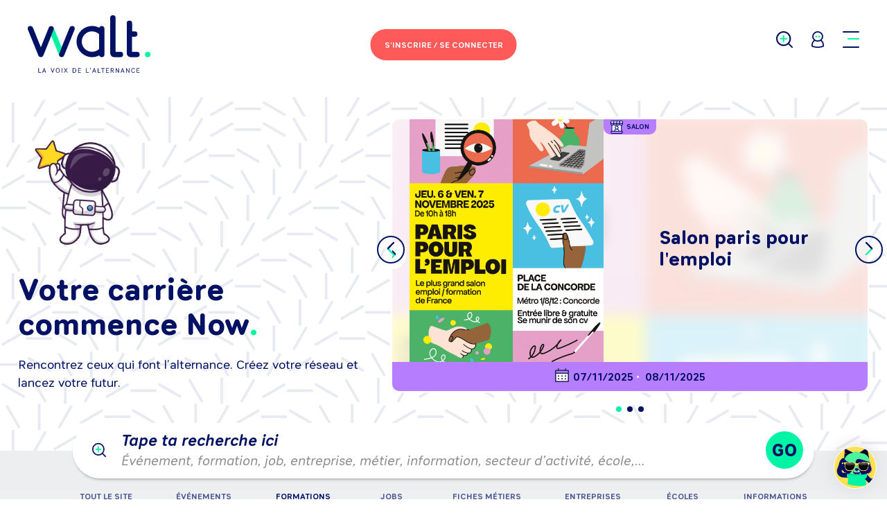

--- FILE ---
content_type: text/html; charset=utf-8
request_url: https://walt.community/recherche?searchType=training&relatedJob=402&relatedJobLabel=D%C3%A9fense%20et%20conseil%20juridique
body_size: 39744
content:
<!DOCTYPE html><html lang="fr-FR"><head><meta charSet="utf-8" class="next-head next-head"/><title class="next-head">Formations, offres d&#x27;emploi, actualités dédiés à l&#x27;alternance - Walt Community</title><meta property="og:title" content="Formations, offres d&#x27;emploi, actualités dédiés à l&#x27;alternance - Walt Community" class="next-head"/><meta property="og:description" content="Trouvez une formation pour la prochaine rentrée, recherchez un contrat d&#x27;apprentissage ou un contrat d&#x27;alternance, des infos clés sur l&#x27;orientation et l&#x27;alternance." class="next-head"/><meta name="description" content="Trouvez une formation pour la prochaine rentrée, recherchez un contrat d&#x27;apprentissage ou un contrat d&#x27;alternance, des infos clés sur l&#x27;orientation et l&#x27;alternance." class="next-head"/><meta property="og:image" content="https://walt.community/static/img/logo-walt.png" class="next-head"/><meta property="og:url" content="https://walt.community/recherche?searchType=training&amp;relatedJob=402&amp;relatedJobLabel=D%C3%A9fense%20et%20conseil%20juridique" class="next-head"/><meta name="twitter:description" content="Trouvez une formation pour la prochaine rentrée, recherchez un contrat d&#x27;apprentissage ou un contrat d&#x27;alternance, des infos clés sur l&#x27;orientation et l&#x27;alternance." class="next-head"/><meta name="twitter:title" content="Formations, offres d&#x27;emploi, actualités dédiés à l&#x27;alternance - Walt Community" class="next-head"/><meta name="twitter:image" content="https://walt.community/static/img/logo-walt.png" class="next-head"/><meta name="facebook-domain-verification" content="j2hizvxbf90hgvy2c7hcswzjaq6zum" class="next-head"/><link rel="preload" href="/_next/7a7efe03-358f-426e-b783-2ccfed22b6c0/page/recherche.js" as="script"/><link rel="preload" href="/_next/7a7efe03-358f-426e-b783-2ccfed22b6c0/page/_app.js" as="script"/><link rel="preload" href="/_next/7a7efe03-358f-426e-b783-2ccfed22b6c0/page/_error.js" as="script"/><link rel="preload" href="/_next/static/commons/main-4cab485b02de04f91b98.js" as="script"/><style>.async-hide { opacity: 0 !important}</style><title>Walt Community</title><meta charSet="utf-8"/><meta name="viewport" content="width=device-width, initial-scale=1.0, shrink-to-fit=no"/><meta property="og:type" content="website"/><meta name="twitter:card" content="summary"/><meta name="twitter:site" content="@Walt_Community"/><link rel="icon" type="image/png" sizes="32x32" href="../static/img/favicon-32x32.png"/><link rel="shortcut icon" type="image/x-icon" href="../static/img/favicon.ico"/><link rel="stylesheet" href="/static/css/editor.css"/><link rel="stylesheet" href="/_next/static/style.css"/></head><body class="site"><div id="__next"><script>
            window.axeptioSettings = {
              clientId: "68761a9ad6199b6e044882fd",
              cookiesVersion: "walt preprod-fr-EU",
            };  
            (function(d, s) {
              var t = d.getElementsByTagName(s)[0], e = d.createElement(s);
              e.async = true; e.src = "//static.axept.io/sdk.js";
              t.parentNode.insertBefore(e, t);
            })(document, "script");
          </script><div class="App-content"><div class="Search"><div class="SuccessBanner "><div class="SuccessBanner-container"><p class="SuccessBanner-content">Vos modifications ont été bien enregistrées.</p></div></div><div class="Header"><div class="Header-globalhead"><div class="Header-left"><a class="Header-brand" href="/home-candidat"><span class="Logo Logo-normal"><svg xmlns="http://www.w3.org/2000/svg" viewBox="0 0 118.04 55.45"><path d="M42.68,10.34a2.58,2.58,0,0,1,2.58,2.58h0a2.58,2.58,0,0,1-.19,1L35,38.78a2.56,2.56,0,0,1-4.74,0,2.77,2.77,0,0,1,0-2.08L40.29,12A2.58,2.58,0,0,1,42.68,10.34ZM25,12a2.64,2.64,0,0,1,0,2l-2.39,5.92L15,38.78a2.56,2.56,0,0,1-4.74,0L.19,13.9a2.56,2.56,0,0,1-.19-1v0a2.56,2.56,0,0,1,2.56-2.56h0A2.56,2.56,0,0,1,5,11.94l7.64,18.91L20.24,12h0a2.58,2.58,0,0,1,4.78,0h0Zm48.82,1V37.8a2.59,2.59,0,0,1-5,.91l-.17.09A15,15,0,1,1,68.83,12h0a2.59,2.59,0,0,1,5,.91ZM89.21,35.21a2.58,2.58,0,0,1,0,5.17h-6a3.81,3.81,0,0,1-3.81-3.81v-34a2.58,2.58,0,0,1,5.17,0V35.21Zm15.9,0a2.58,2.58,0,1,1,0,5.17h-6a3.81,3.81,0,0,1-3.81-3.81V7.74a2.58,2.58,0,0,1,5.17,0v7.77H103a2.58,2.58,0,0,1,0,5.17h-2.59V35.21Zm-94.87,16a.27.27,0,0,1,.54,0V54.9h2a.24.24,0,0,1,0,.48H10.51a.25.25,0,0,1-.27-.25Zm6.5,3h-1.8l-.35,1a.26.26,0,0,1-.26.2.26.26,0,0,1-.28-.24.32.32,0,0,1,0-.1l1.43-3.86a.35.35,0,0,1,.69,0l1.43,3.86a.32.32,0,0,1,0,.1.26.26,0,0,1-.28.24.26.26,0,0,1-.26-.2Zm-1.63-.48h1.45l-.72-2Zm10.08-2.62a.28.28,0,0,1,.54,0,.31.31,0,0,1,0,.1l-1.43,3.86a.35.35,0,0,1-.69,0l-1.43-3.86a.31.31,0,0,1,0-.1.28.28,0,0,1,.54,0l1.25,3.36Zm5.65,2c0,1.26-.62,2.28-1.9,2.28s-1.9-1-1.9-2.28.62-2.28,1.9-2.28S30.84,51.91,30.84,53.17Zm-.55,0c0-1-.43-1.79-1.35-1.79s-1.35.8-1.35,1.79S28,55,28.94,55,30.28,54.15,30.28,53.17Zm2.92,2a.27.27,0,0,1-.54,0v-4a.27.27,0,0,1,.54,0Zm3.4-1.63L35.28,55.3a.25.25,0,0,1-.21.11.26.26,0,0,1-.27-.25.23.23,0,0,1,.05-.13l1.43-1.92-1.34-1.79a.23.23,0,0,1-.05-.13.26.26,0,0,1,.27-.25.25.25,0,0,1,.21.11l1.23,1.64L37.82,51a.25.25,0,0,1,.21-.11.26.26,0,0,1,.27.25.23.23,0,0,1-.05.13l-1.34,1.79L38.35,55a.23.23,0,0,1,.05.13.26.26,0,0,1-.27.25.25.25,0,0,1-.21-.11ZM44.79,51c1.26,0,1.87.89,1.87,2.2s-.61,2.2-1.87,2.2h-1.3a.25.25,0,0,1-.27-.25V51.22a.25.25,0,0,1,.27-.25Zm0,3.92c.89,0,1.31-.69,1.31-1.72s-.42-1.72-1.31-1.72h-1V54.9Zm6.19,0a.24.24,0,0,1,0,.48H48.71a.25.25,0,0,1-.27-.25V51.22a.25.25,0,0,1,.27-.25H51a.24.24,0,0,1,0,.48H49v1.43h1.75a.24.24,0,0,1,0,.48H49V54.9Zm5.2-3.72a.27.27,0,0,1,.54,0V54.9h2a.24.24,0,0,1,0,.48H56.46a.25.25,0,0,1-.27-.25Zm3.95.92A.13.13,0,0,1,60,52a.11.11,0,0,1,.08-.11.46.46,0,0,0,.33-.4h0a.36.36,0,0,1,0-.72c.19,0,.35.13.35.42a.85.85,0,0,1-.57.94Zm4.79,2.13h-1.8l-.35,1a.26.26,0,0,1-.26.2.26.26,0,0,1-.28-.24.32.32,0,0,1,0-.1l1.43-3.86a.35.35,0,0,1,.69,0l1.43,3.86a.31.31,0,0,1,0,.1.26.26,0,0,1-.28.24.26.26,0,0,1-.26-.2Zm-1.63-.48h1.45l-.72-2Zm4.13-2.57a.27.27,0,0,1,.54,0V54.9h2a.24.24,0,0,1,0,.48H67.69a.25.25,0,0,1-.27-.25ZM73.75,51a.24.24,0,0,1,0,.48H72.59v3.72a.27.27,0,0,1-.54,0V51.45H70.88a.24.24,0,0,1,0-.48ZM78,54.9a.24.24,0,0,1,0,.48H75.75a.25.25,0,0,1-.27-.25V51.22a.25.25,0,0,1,.27-.25H78a.24.24,0,0,1,0,.48H76v1.43h1.75a.24.24,0,0,1,0,.48H76V54.9Zm4.75.14a.28.28,0,0,1,0,.14.26.26,0,0,1-.27.24.3.3,0,0,1-.26-.17l-1-1.65h-.8v1.58a.27.27,0,0,1-.54,0V51.22a.25.25,0,0,1,.27-.25h1.16c.89,0,1.51.46,1.51,1.31a1.22,1.22,0,0,1-1,1.26Zm-1.44-3.58H80.5v1.66h.84c.59,0,1-.28,1-.83S81.93,51.45,81.34,51.45Zm3.86,3.72a.27.27,0,0,1-.54,0v-4a.25.25,0,0,1,.27-.25c.14,0,.23.07.35.25l2,3.17V51.18a.27.27,0,0,1,.54,0v4a.25.25,0,0,1-.27.25c-.14,0-.23-.07-.35-.25L85.2,52Zm7-.94h-1.8l-.35,1a.26.26,0,0,1-.26.2.26.26,0,0,1-.28-.24.32.32,0,0,1,0-.1l1.43-3.86a.35.35,0,0,1,.69,0L93,55.07a.32.32,0,0,1,0,.1.26.26,0,0,1-.28.24.26.26,0,0,1-.26-.2Zm-1.63-.48H92l-.72-2Zm4.67,1.41a.27.27,0,0,1-.54,0v-4a.25.25,0,0,1,.27-.25c.14,0,.23.07.35.25l2,3.17V51.18a.27.27,0,0,1,.54,0v4a.25.25,0,0,1-.27.25c-.14,0-.23-.07-.35-.25l-2-3.17Zm6.36-.21a1.19,1.19,0,0,0,1.07-.58.28.28,0,0,1,.53.09.33.33,0,0,1,0,.12,1.7,1.7,0,0,1-1.57.87c-1.31,0-1.92-1-1.92-2.28s.61-2.28,1.92-2.28a1.7,1.7,0,0,1,1.57.87.33.33,0,0,1,0,.12.28.28,0,0,1-.53.09,1.19,1.19,0,0,0-1.07-.58c-.94,0-1.36.81-1.36,1.79S100.6,55,101.55,55Zm5.93-.06a.24.24,0,0,1,0,.48H105.2a.25.25,0,0,1-.27-.25V51.22a.25.25,0,0,1,.27-.25h2.24a.24.24,0,0,1,0,.48h-2v1.43h1.75a.24.24,0,0,1,0,.48h-1.75V54.9ZM68.67,32.55V18.17A9.8,9.8,0,0,0,67,16.94a9.9,9.9,0,0,0-5.12-1.43,9.85,9.85,0,0,0,0,19.7h0a9.75,9.75,0,0,0,4.4-1A9.89,9.89,0,0,0,68.67,32.55Z" fill="#011163" class="Logo-path1"></path><path d="M30.29,36.71a2.77,2.77,0,0,0,0,2.08L22.63,19.84,25,13.93a2.63,2.63,0,0,0,0-2l.4,1,7.23,17.9Zm85.17-1.5a2.59,2.59,0,1,1-2.59,2.59A2.59,2.59,0,0,1,115.46,35.21Z" fill="#00F4A3" class="Logo-path2"></path></svg></span></a></div><div class="Header-center Header-center__noExtra"><button data-tip="false" type="button" class="Button Button--primary Header-loginBtn" title=""><span class="Header-loginBtn--desktop">S'inscrire /<br /> Se connecter</span><span class="Header-loginBtn--mobile">Se connecter</span></button></div><div class="Header-right"><button type="button" class="Header-link Header-searchLink"><span class="Icon Icon-magnifierPlus"><svg xmlns="http://www.w3.org/2000/svg" viewBox="0 0 23.36 23.36"><path class="Icon--secondaryFill" stroke="none" d="M11.46,11.46v3.16a1,1,0,0,1-1,1h-.08a1,1,0,0,1-1-1V11.46H6.21a1,1,0,0,1-1-1v-.08a1,1,0,0,1,1-1H9.38V6.21a1,1,0,0,1,1-1h.08a1,1,0,0,1,1,1V9.38h3.16a1,1,0,0,1,1,1v.08a1,1,0,0,1-1,1Z" data-secondary-color="fill"></path><circle class="Icon--primaryStroke" cx="10.42" cy="10.42" r="9.42" fill="none" stroke-width="2" data-primary-color="stroke"></circle><path class="Icon--primaryFill" stroke="none" stroke-width="0" d="M16.71,16.71h0a1,1,0,0,0,0,1.41l4.95,4.95a1,1,0,0,0,1.41,0h0a1,1,0,0,0,0-1.41l-4.95-4.95A1,1,0,0,0,16.71,16.71Z" data-primary-color="fill"></path></svg></span></button><button type="button" class="Header-link Header-userLink" data-tip="true" data-for="UserMenu" data-event="click"><span class="Icon Icon-user"><svg xmlns="http://www.w3.org/2000/svg" viewBox="0 0 19.33 27"><path d="M9.66,13.32A8.67,8.67,0,0,0,1,22v2.33a23.14,23.14,0,0,0,17.33,0V22a8.66,8.66,0,0,0-8.67-8.66" transform="translate(0 0)" fill="#fff"></path><path d="M9.66,13.32A8.67,8.67,0,0,0,1,22v2.33a23.14,23.14,0,0,0,17.33,0V22a8.66,8.66,0,0,0-8.67-8.66Z" transform="translate(0 0)" fill="none" stroke="#011163" stroke-linecap="round" stroke-linejoin="round" stroke-width="2"></path><path d="M4.34,3.21A7.53,7.53,0,1,0,15,3.21a7.53,7.53,0,0,0-10.65,0" transform="translate(0 0)" fill="#fff"></path><path d="M4.34,3.21A7.53,7.53,0,1,0,15,3.21,7.53,7.53,0,0,0,4.34,3.21Z" transform="translate(0 0)" fill="none" stroke="#011163" stroke-linecap="round" stroke-linejoin="round" stroke-width="2"></path><path d="M9,8.65A1.54,1.54,0,1,1,7.43,7.11,1.54,1.54,0,0,1,9,8.65" transform="translate(0 0)" fill="#00f4a3" data-secondary-color="fill"></path><path d="M13.44,8.65A1.54,1.54,0,1,1,11.9,7.11a1.54,1.54,0,0,1,1.54,1.54" transform="translate(0 0)" fill="#00f4a3" data-secondary-color="fill"></path></svg></span></button><div class="Header-burger Header-link"><button class="hamburger hamburger--slider" type="button"><span class="hamburger-box"><span class="hamburger-inner"></span></span></button></div></div></div><section class="Menu"><div class="Menu-container"><div class="Menu-content"><div class="Menu-column"><h2 class="Menu-columnTitle">Trouver</h2><ul class="Menu-list Menu-list--highlighted"><li class="Menu-item"><h3 class="Menu-subListTitle">Un événement</h3><ul class="Menu-subList"><li class="Menu-subItem">🤩<a href="/recherche?searchType=event&amp;eventTypeId=4">Salons</a></li><li class="Menu-subItem">🤘<a href="/recherche?searchType=event&amp;eventTypeId=1">Journées portes ouvertes</a></li><li class="Menu-subItem">🤝<a href="/recherche?searchType=event&amp;eventTypeId=2">Job Dating</a></li><li class="Menu-subItem">🔥<a href="/recherche?searchType=event&amp;eventTypeId=3">Live (conférence)</a></li></ul></li></ul><ul class="Menu-list"><li class="Menu-item"><a class="Menu-link" href="/recherche?searchType=offer_job">Un job<!-- --> </a></li><li class="Menu-item"><a class="Menu-link" href="/recherche?searchType=training">Une formation<!-- --> </a></li><li class="Menu-item"><a class="Menu-link" href="/recherche?searchType=job">Un métier<!-- --> </a></li><li class="Menu-item"><a class="Menu-link" href="/recherche?searchType=waltcome_company">Une entreprise<!-- --> </a></li><li class="Menu-item"><a class="Menu-link" href="/recherche?searchType=school">Une école<!-- --> </a></li></ul></div><div class="Menu-column"><h2 class="Menu-columnTitle">S’orienter</h2><ul class="Menu-list"><li class="Menu-item"><a class="Menu-link " href="/recherche?searchType=job&amp;hasJobsOffers=NULL&amp;hasUploadedResume=NULL">Découvrir un métier</a></li><li class="Menu-item"><a class="Menu-link " href="/kiffe-ton-projet-pas-de-diplome-pas-de-probleme">Kiffe ton projet. No diplôme, no problème</a></li><li class="Menu-item"><a class="Menu-link " href="/walt-for-you-adopte-un-parcours">Walt for you, adopte un parcours</a></li></ul></div><div class="Menu-column"><h2 class="Menu-columnTitle">S’informer</h2><ul class="Menu-list"><li class="Menu-item"><a class="Menu-link " href="/s-informer">Tout sur l’orientation</a></li><li class="Menu-item"><a class="Menu-link " href="/temoignages">Paroles d&#x27;apprentis</a></li><li class="Menu-item"><a class="Menu-link " href="/faq">FAQ</a></li><li class="Menu-item"><a class="Menu-link " href="/actualites">Actualités</a></li></ul></div><div class="Menu-column"><div><h2 class="Menu-columnTitle">Me contacter</h2><ul class="Menu-list"><li class="Menu-item"><a class="Menu-link ">M&#x27;écrire</a></li><li class="Menu-item"><a href="https://mon-orientation.walt.community/" target="_blank" rel="noreferrer noopener" class="Menu-link">Tchater avec moi</a></li></ul></div><div class="Footer-social"><a href="https://www.youtube.com/channel/UC1QbI38fh6ngZc94G3G3Apg/featured" target="_blank" rel="noreferrer noopener" class="Footer-socialLink Footer-socialLink--youtube"><span class="Icon Icon-youtubeRgb"><svg xmlns="http://www.w3.org/2000/svg" viewBox="0 0 36.24 25.36"><path class="Icon--primaryFill" d="M36.24,5.42A5.42,5.42,0,0,0,30.82,0H5.42A5.41,5.41,0,0,0,0,5.42V20a5.41,5.41,0,0,0,5.42,5.41h25.4A5.42,5.42,0,0,0,36.24,20Z"></path><polygon class="Icon--secondaryFill" points="14.49 18.81 14.49 5.17 24.84 11.99 14.49 18.81"></polygon></svg></span></a><a href="https://www.instagram.com/walt_community/" target="_blank" rel="noreferrer noopener" class="Footer-socialLink"><span class="Icon Icon-instagramRgb"><svg xmlns="http://www.w3.org/2000/svg" viewBox="0 0 37 37"><path class="Icon--primaryFill" d="M34,26.76A7.26,7.26,0,0,1,26.76,34H10.24A7.26,7.26,0,0,1,3,26.76V10.24A7.26,7.26,0,0,1,10.24,3H26.76A7.26,7.26,0,0,1,34,10.24ZM26.8,0H10.2A10.2,10.2,0,0,0,0,10.2H0V26.8A10.2,10.2,0,0,0,10.2,37H26.8A10.2,10.2,0,0,0,37,26.8h0V10.2A10.2,10.2,0,0,0,26.8,0Z"></path><path class="Icon--primaryFill" d="M18.52,24.89a6.37,6.37,0,1,1,6.37-6.37h0a6.36,6.36,0,0,1-6.36,6.36h0m0-16.13a9.77,9.77,0,1,0,9.77,9.77h0a9.76,9.76,0,0,0-9.75-9.77h0"></path><path class="Icon--secondaryFill" d="M30.81,8.44a2.19,2.19,0,1,1-2.19-2.19,2.19,2.19,0,0,1,2.19,2.19h0"></path></svg></span></a><a href="https://www.facebook.com/groups/tipspourtrouverunealternance/?source_id=359251547812161" target="_blank" rel="noreferrer noopener" class="Footer-socialLink"><span class="Icon Icon-facebook"><svg xmlns="http://www.w3.org/2000/svg" viewBox="0 0 9 16"><path d="M6,6H9V9H6v7H3V9H0V6H3V4.74A5.67,5.67,0,0,1,4.12,1.23,3.6,3.6,0,0,1,6.9,0H9V3H6.9a.9.9,0,0,0-.9.9Z"></path></svg></span></a><a href="https://mon-orientation.walt.community/" target="_blank" rel="noreferrer noopener" class="Footer-socialLink"><span class="Icon Icon-messengerRgb"><svg xmlns="http://www.w3.org/2000/svg" viewBox="0 0 36.49 36.65"><path class="Icon--primaryFill" d="M30,12.38,20.1,22.93l-4.65-5-9,4.95,0,0s0,0,0-.05l9.91-10.58c.24.23,4.52,4.72,4.76,5L30,12.27l0,0a.22.22,0,0,1-.05.08M18.24,0C8.17,0,0,7.62,0,17A16.59,16.59,0,0,0,6.87,30.32l0,6.33L13,33.31a19.22,19.22,0,0,0,5.24.72c10.08,0,18.25-7.62,18.25-17S28.32,0,18.24,0"></path><path class="Icon--secondaryFill" d="M30,12.38,20.1,22.93l-4.65-5-9,4.95,0,0s0,0,0-.05l9.91-10.58c.24.23,4.52,4.72,4.76,5L30,12.27l0,0a.22.22,0,0,1-.05.08"></path></svg></span></a><a href="https://www.tiktok.com/@walt_community?lang=fr" target="_blank" rel="noreferrer noopener" class="Footer-socialLink"><span class="Icon Icon-tiktokRgb"><svg width="23px" height="25px" viewBox="0 0 23 25" version="1.1" xmlns="http://www.w3.org/2000/svg"><defs><polygon id="tpath-1" points="0.000464524252 0.0003 22.1225 0.0003 22.1225 25 0.000464524252 25"></polygon></defs><g stroke="none" stroke-width="1" fill="none" fill-rule="evenodd"><g transform="translate(-1074.000000, -352.000000)"><g transform="translate(939.000000, 352.000000)"><g transform="translate(135.000000, 0.000000)"><g><mask id="tmask-2" fill="white"><use xlink:href="#tpath-1"></use></mask><g></g><path class="Icon--secondaryFill" d="M20.9225,6.6523 L20.9225,6.6473 L20.9225,5.7623 C20.4125,5.8173 19.3775,5.6573 18.3165,5.1313 C18.1515,5.0473 17.9985,4.9573 17.8435,4.8573 C17.9445,4.9653 17.9395,4.9653 17.8415,4.8573 C17.6185,4.7123 17.6185,4.7123 17.8435,4.8573 L17.8215,4.8323 C16.1655,2.9363 16.3905,1.0053 16.3905,1.0053 L15.2505,1.0053 C15.1455,0.3953 15.1905,0.0003 15.1955,0.0003 L11.0485,0.0003 L11.0485,15.9353 C11.0485,16.4963 11.0535,17.0363 10.8635,17.5763 C10.5635,18.4363 9.9185,19.2163 9.0585,19.5623 C7.9235,20.0163 7.0045,20.0243 5.9805,19.4813 C5.9795,19.4793 5.9785,19.4783 5.9775,19.4773 C5.9765,19.4763 5.9755,19.4763 5.9745,19.4753 C5.4175,18.7153 5.2925,17.8303 5.2975,17.1563 C5.4425,15.9103 5.9325,15.2153 6.8525,14.5003 C8.1725,13.5353 9.8185,14.0803 9.8185,14.0803 L9.8185,9.9033 C9.4235,9.8433 9.0255,9.8183 8.6255,9.8283 L8.6235,9.8283 L8.6255,9.8283 L8.6285,8.8983 C7.8525,8.7883 7.0675,8.7983 6.2975,8.9333 C5.7875,9.0283 5.2865,9.1733 4.8065,9.3733 C4.0415,9.6683 3.3265,10.0933 2.6955,10.6243 C1.9805,11.2393 1.3805,11.9793 0.9205,12.7993 C0.7455,13.0993 0.0855,14.3053 0.0055,16.2603 C-0.0445,17.3713 0.2905,18.5213 0.4505,18.9973 L0.4505,19.0063 C0.5505,19.2873 0.9405,20.2423 1.5755,21.0473 C2.0905,21.6923 2.6945,22.2553 3.3745,22.7243 C3.7445,23.0993 4.1465,23.4333 4.5815,23.7333 C6.5875,25.0893 8.8135,24.9993 8.8135,24.9993 C9.1985,24.9843 10.4885,24.9993 11.9545,24.3083 C13.5795,23.5433 14.5055,22.4023 14.5055,22.4023 C14.6455,22.2333 15.4055,21.3873 15.8955,20.1073 C16.2705,19.1273 16.3955,17.9513 16.3955,17.4813 L16.3955,9.0283 C16.4455,9.0583 17.1165,9.4983 17.1165,9.4983 C17.1165,9.4983 18.0815,10.1133 19.5875,10.5133 C20.6675,10.7983 22.1225,10.8593 22.1225,10.8593 L22.1225,6.7673 C21.8475,6.7973 21.4225,6.7673 20.9225,6.6523" fill="#FFFFFF" fill-opacity="0.1" mask="url(#tmask-2)"></path></g><path class="Icon--primaryFill" d="M20.9225,6.6474 L20.9225,9.8534 C20.9225,9.8534 19.4665,9.7934 18.3865,9.5084 C16.8805,9.1084 15.9155,8.4934 15.9155,8.4934 C15.9155,8.4934 15.2455,8.0524 15.1955,8.0224 L15.1955,16.4764 C15.1955,16.9454 15.0705,18.1214 14.6955,19.1014 C14.2055,20.3824 13.4445,21.2274 13.3045,21.3974 C13.3045,21.3974 12.3795,22.5384 10.7545,23.3034 C9.2885,23.9934 7.9975,23.9784 7.6125,23.9934 C7.6125,23.9934 5.3865,24.0834 3.3815,22.7284 L3.3715,22.7184 C3.1615,22.5024 2.9615,22.2774 2.7765,22.0434 C2.1355,21.2274 1.7455,20.2674 1.6455,19.9924 L1.6455,19.9874 C1.4855,19.5114 1.1555,18.3614 1.2005,17.2564 C1.2805,15.3004 1.9405,14.0954 2.1155,13.7944 C2.5755,12.9744 3.1815,12.2394 3.8915,11.6244 C4.5215,11.0934 5.2365,10.6684 6.0025,10.3734 C6.8325,10.0234 7.7225,9.8384 8.6235,9.8234 L8.6235,13.0694 C8.6235,13.0694 6.9775,12.5244 5.6565,13.4894 C4.7365,14.2054 4.2465,14.9004 4.1015,16.1464 C4.0965,17.0614 4.3215,18.3564 5.5515,19.2214 C5.6965,19.3164 5.8375,19.4014 5.9775,19.4774 C6.1925,19.7674 6.4525,20.0224 6.7525,20.2324 C7.9575,21.0274 8.9635,21.0824 10.2535,20.5674 C11.1135,20.2224 11.7595,19.4464 12.0595,18.5814 C12.2495,18.0414 12.2445,17.5014 12.2445,16.9404 L12.2445,1.0054 L15.2455,1.0054 C15.3705,1.7404 15.7105,2.7914 16.6205,3.8264 C16.9855,4.2164 17.3965,4.5664 17.8415,4.8564 C17.9715,5.0014 18.6465,5.7024 19.5165,6.1374 C19.9625,6.3624 20.4375,6.5324 20.9225,6.6474" fill="#00F4A3"></path></g></g></g></g></svg></span></a></div></div></div><button data-tip="false" type="button" class="Button Button--light Menu-cancelBtn" title="">Annuler</button></div></section><div class="SearchHeaderPopin"><div class="SearchHeaderPopin-content"><h2 class="SearchHeaderPopin-title">Que recherchez-vous <span>?</span></h2><p class="SearchHeaderPopin-desc">Entrez votre recherche, Walt s’occupe du reste.</p><form method="get" action="/recherche" class="SearchHeaderPopin-form"><div class="SearchBar"><div class="SearchBar-container"><div class="FormRow SearchBar-keywordsField FormRow--fakePlaceholder FormRow--hasIcon FormRow--text"><div class="FormRow-cell FormRow-cell--label"><label for="keyword" class="FormRow-label"><div>
      <strong>Tape ta recherche ici</strong><br/ >
      <span>Événement, formation, job, entreprise, métier, information, secteur d’activité, école,…</span>
    </div></label></div><div class="FormRow-cell FormRow-cell--input"><span class="Icon Icon-magnifierPlus"><svg xmlns="http://www.w3.org/2000/svg" viewBox="0 0 23.36 23.36"><path class="Icon--secondaryFill" stroke="none" d="M11.46,11.46v3.16a1,1,0,0,1-1,1h-.08a1,1,0,0,1-1-1V11.46H6.21a1,1,0,0,1-1-1v-.08a1,1,0,0,1,1-1H9.38V6.21a1,1,0,0,1,1-1h.08a1,1,0,0,1,1,1V9.38h3.16a1,1,0,0,1,1,1v.08a1,1,0,0,1-1,1Z" data-secondary-color="fill"></path><circle class="Icon--primaryStroke" cx="10.42" cy="10.42" r="9.42" fill="none" stroke-width="2" data-primary-color="stroke"></circle><path class="Icon--primaryFill" stroke="none" stroke-width="0" d="M16.71,16.71h0a1,1,0,0,0,0,1.41l4.95,4.95a1,1,0,0,0,1.41,0h0a1,1,0,0,0,0-1.41l-4.95-4.95A1,1,0,0,0,16.71,16.71Z" data-primary-color="fill"></path></svg></span><input type="text" name="keyword" id="keyword" class="InputText FormRow-input" value="" placeholder=""/></div></div><button type="submit" class="SearchBar-cta SearchBar-submitBtn">GO</button></div><div class="QuickAccessSearch"><p class="QuickAccessSearch-title">Accès rapide : </p><ul class="QuickAccessSearch-linksList"><li class="QuickAccessSearch-linkItem"><a class="QuickAccessSearch-link" href="/recherche?searchType=training">Formations</a></li><li class="QuickAccessSearch-linkItem"><a class="QuickAccessSearch-link" href="/recherche?searchType=offer_job">Jobs</a></li><li class="QuickAccessSearch-linkItem"><a class="QuickAccessSearch-link" href="/recherche?searchType=event"><span class="Icon Icon-Hot"><svg version="1.1" xmlns="http://www.w3.org/2000/svg" width="31.1px" height="31.1px" viewBox="0 0 31.1 31.1"><path fill="#FF5A5A" d="M11.6,0.3L15,2.6L18.1,0l2.2,3.4l3.9-1.1l0.6,4l4,0.6l-1.1,3.9l3.4,2.2l-2.6,3.1l2.2,3.4l-3.6,1.8l0.7,4 l-4,0.2l-1,3.9L19,28l-2.5,3.2l-2.8-2.9L10,30.1l-1.4-3.8l-4,0.2l0.2-4L1,21.1l1.9-3.6L0,14.7l3.2-2.5L1.7,8.4l3.9-1l0.2-4l4,0.7 L11.6,0.3z"></path><path fill="#FFFFFF" d="M12.2,15.9l-2.1,0.6l-0.5-1.8c-0.1-0.3-0.4-0.4-0.6-0.3c-0.3,0.1-0.5,0.3-0.4,0.6l1.3,4.7 c0.1,0.3,0.4,0.4,0.6,0.3c0.3-0.1,0.5-0.3,0.4-0.6l-0.5-2l2.1-0.6l0.5,2c0.1,0.3,0.4,0.4,0.6,0.3s0.5-0.3,0.4-0.6l-1.3-4.7 c-0.1-0.3-0.4-0.4-0.6-0.3c-0.3,0.1-0.5,0.3-0.4,0.6L12.2,15.9z M17.4,17.1c-0.9,0.3-1.6-0.4-1.9-1.6c-0.3-1.1-0.1-2.1,0.9-2.3 c0.9-0.3,1.6,0.4,1.9,1.6C18.6,15.9,18.3,16.9,17.4,17.1z M16.1,12.3c-1.6,0.4-2.1,1.9-1.7,3.5c0.4,1.6,1.6,2.6,3.2,2.2 c1.6-0.4,2.1-1.9,1.7-3.5C18.9,12.9,17.7,11.9,16.1,12.3z M21.8,11.9l1.2-0.3c0.3-0.1,0.4-0.3,0.3-0.6c-0.1-0.2-0.3-0.4-0.5-0.3 l-3.4,0.9c-0.3,0.1-0.4,0.3-0.3,0.6c0.1,0.2,0.3,0.4,0.5,0.3l1.2-0.3l1.1,4.2c0.1,0.3,0.4,0.4,0.6,0.3c0.3-0.1,0.5-0.3,0.4-0.6 L21.8,11.9z"></path></svg></span> Événements 🔥</a></li><li class="QuickAccessSearch-linkItem"><a class="QuickAccessSearch-link" href="/recherche?searchType=waltcome_company">Entreprises</a></li><li class="QuickAccessSearch-linkItem"><a class="QuickAccessSearch-link" href="/recherche?searchType=job">Fiches métiers</a></li><li class="QuickAccessSearch-linkItem"><a class="QuickAccessSearch-link" href="/s-informer">Informations</a></li></ul></div></div><div class="SearchHeaderPopin-footer"><button data-tip="false" type="button" class="Button Button--light SearchHeaderPopin-cancelBtn" title="">Annuler</button></div></form></div><div class="Footer-social"><a href="https://www.youtube.com/channel/UC1QbI38fh6ngZc94G3G3Apg/featured" target="_blank" rel="noreferrer noopener" class="Footer-socialLink Footer-socialLink--youtube"><span class="Icon Icon-youtubeRgb"><svg xmlns="http://www.w3.org/2000/svg" viewBox="0 0 36.24 25.36"><path class="Icon--primaryFill" d="M36.24,5.42A5.42,5.42,0,0,0,30.82,0H5.42A5.41,5.41,0,0,0,0,5.42V20a5.41,5.41,0,0,0,5.42,5.41h25.4A5.42,5.42,0,0,0,36.24,20Z"></path><polygon class="Icon--secondaryFill" points="14.49 18.81 14.49 5.17 24.84 11.99 14.49 18.81"></polygon></svg></span></a><a href="https://www.instagram.com/walt_community/" target="_blank" rel="noreferrer noopener" class="Footer-socialLink"><span class="Icon Icon-instagramRgb"><svg xmlns="http://www.w3.org/2000/svg" viewBox="0 0 37 37"><path class="Icon--primaryFill" d="M34,26.76A7.26,7.26,0,0,1,26.76,34H10.24A7.26,7.26,0,0,1,3,26.76V10.24A7.26,7.26,0,0,1,10.24,3H26.76A7.26,7.26,0,0,1,34,10.24ZM26.8,0H10.2A10.2,10.2,0,0,0,0,10.2H0V26.8A10.2,10.2,0,0,0,10.2,37H26.8A10.2,10.2,0,0,0,37,26.8h0V10.2A10.2,10.2,0,0,0,26.8,0Z"></path><path class="Icon--primaryFill" d="M18.52,24.89a6.37,6.37,0,1,1,6.37-6.37h0a6.36,6.36,0,0,1-6.36,6.36h0m0-16.13a9.77,9.77,0,1,0,9.77,9.77h0a9.76,9.76,0,0,0-9.75-9.77h0"></path><path class="Icon--secondaryFill" d="M30.81,8.44a2.19,2.19,0,1,1-2.19-2.19,2.19,2.19,0,0,1,2.19,2.19h0"></path></svg></span></a><a href="https://www.facebook.com/groups/tipspourtrouverunealternance/?source_id=359251547812161" target="_blank" rel="noreferrer noopener" class="Footer-socialLink"><span class="Icon Icon-facebook"><svg xmlns="http://www.w3.org/2000/svg" viewBox="0 0 9 16"><path d="M6,6H9V9H6v7H3V9H0V6H3V4.74A5.67,5.67,0,0,1,4.12,1.23,3.6,3.6,0,0,1,6.9,0H9V3H6.9a.9.9,0,0,0-.9.9Z"></path></svg></span></a><a href="https://mon-orientation.walt.community/" target="_blank" rel="noreferrer noopener" class="Footer-socialLink"><span class="Icon Icon-messengerRgb"><svg xmlns="http://www.w3.org/2000/svg" viewBox="0 0 36.49 36.65"><path class="Icon--primaryFill" d="M30,12.38,20.1,22.93l-4.65-5-9,4.95,0,0s0,0,0-.05l9.91-10.58c.24.23,4.52,4.72,4.76,5L30,12.27l0,0a.22.22,0,0,1-.05.08M18.24,0C8.17,0,0,7.62,0,17A16.59,16.59,0,0,0,6.87,30.32l0,6.33L13,33.31a19.22,19.22,0,0,0,5.24.72c10.08,0,18.25-7.62,18.25-17S28.32,0,18.24,0"></path><path class="Icon--secondaryFill" d="M30,12.38,20.1,22.93l-4.65-5-9,4.95,0,0s0,0,0-.05l9.91-10.58c.24.23,4.52,4.72,4.76,5L30,12.27l0,0a.22.22,0,0,1-.05.08"></path></svg></span></a><a href="https://www.tiktok.com/@walt_community?lang=fr" target="_blank" rel="noreferrer noopener" class="Footer-socialLink"><span class="Icon Icon-tiktokRgb"><svg width="23px" height="25px" viewBox="0 0 23 25" version="1.1" xmlns="http://www.w3.org/2000/svg"><defs><polygon id="tpath-1" points="0.000464524252 0.0003 22.1225 0.0003 22.1225 25 0.000464524252 25"></polygon></defs><g stroke="none" stroke-width="1" fill="none" fill-rule="evenodd"><g transform="translate(-1074.000000, -352.000000)"><g transform="translate(939.000000, 352.000000)"><g transform="translate(135.000000, 0.000000)"><g><mask id="tmask-2" fill="white"><use xlink:href="#tpath-1"></use></mask><g></g><path class="Icon--secondaryFill" d="M20.9225,6.6523 L20.9225,6.6473 L20.9225,5.7623 C20.4125,5.8173 19.3775,5.6573 18.3165,5.1313 C18.1515,5.0473 17.9985,4.9573 17.8435,4.8573 C17.9445,4.9653 17.9395,4.9653 17.8415,4.8573 C17.6185,4.7123 17.6185,4.7123 17.8435,4.8573 L17.8215,4.8323 C16.1655,2.9363 16.3905,1.0053 16.3905,1.0053 L15.2505,1.0053 C15.1455,0.3953 15.1905,0.0003 15.1955,0.0003 L11.0485,0.0003 L11.0485,15.9353 C11.0485,16.4963 11.0535,17.0363 10.8635,17.5763 C10.5635,18.4363 9.9185,19.2163 9.0585,19.5623 C7.9235,20.0163 7.0045,20.0243 5.9805,19.4813 C5.9795,19.4793 5.9785,19.4783 5.9775,19.4773 C5.9765,19.4763 5.9755,19.4763 5.9745,19.4753 C5.4175,18.7153 5.2925,17.8303 5.2975,17.1563 C5.4425,15.9103 5.9325,15.2153 6.8525,14.5003 C8.1725,13.5353 9.8185,14.0803 9.8185,14.0803 L9.8185,9.9033 C9.4235,9.8433 9.0255,9.8183 8.6255,9.8283 L8.6235,9.8283 L8.6255,9.8283 L8.6285,8.8983 C7.8525,8.7883 7.0675,8.7983 6.2975,8.9333 C5.7875,9.0283 5.2865,9.1733 4.8065,9.3733 C4.0415,9.6683 3.3265,10.0933 2.6955,10.6243 C1.9805,11.2393 1.3805,11.9793 0.9205,12.7993 C0.7455,13.0993 0.0855,14.3053 0.0055,16.2603 C-0.0445,17.3713 0.2905,18.5213 0.4505,18.9973 L0.4505,19.0063 C0.5505,19.2873 0.9405,20.2423 1.5755,21.0473 C2.0905,21.6923 2.6945,22.2553 3.3745,22.7243 C3.7445,23.0993 4.1465,23.4333 4.5815,23.7333 C6.5875,25.0893 8.8135,24.9993 8.8135,24.9993 C9.1985,24.9843 10.4885,24.9993 11.9545,24.3083 C13.5795,23.5433 14.5055,22.4023 14.5055,22.4023 C14.6455,22.2333 15.4055,21.3873 15.8955,20.1073 C16.2705,19.1273 16.3955,17.9513 16.3955,17.4813 L16.3955,9.0283 C16.4455,9.0583 17.1165,9.4983 17.1165,9.4983 C17.1165,9.4983 18.0815,10.1133 19.5875,10.5133 C20.6675,10.7983 22.1225,10.8593 22.1225,10.8593 L22.1225,6.7673 C21.8475,6.7973 21.4225,6.7673 20.9225,6.6523" fill="#FFFFFF" fill-opacity="0.1" mask="url(#tmask-2)"></path></g><path class="Icon--primaryFill" d="M20.9225,6.6474 L20.9225,9.8534 C20.9225,9.8534 19.4665,9.7934 18.3865,9.5084 C16.8805,9.1084 15.9155,8.4934 15.9155,8.4934 C15.9155,8.4934 15.2455,8.0524 15.1955,8.0224 L15.1955,16.4764 C15.1955,16.9454 15.0705,18.1214 14.6955,19.1014 C14.2055,20.3824 13.4445,21.2274 13.3045,21.3974 C13.3045,21.3974 12.3795,22.5384 10.7545,23.3034 C9.2885,23.9934 7.9975,23.9784 7.6125,23.9934 C7.6125,23.9934 5.3865,24.0834 3.3815,22.7284 L3.3715,22.7184 C3.1615,22.5024 2.9615,22.2774 2.7765,22.0434 C2.1355,21.2274 1.7455,20.2674 1.6455,19.9924 L1.6455,19.9874 C1.4855,19.5114 1.1555,18.3614 1.2005,17.2564 C1.2805,15.3004 1.9405,14.0954 2.1155,13.7944 C2.5755,12.9744 3.1815,12.2394 3.8915,11.6244 C4.5215,11.0934 5.2365,10.6684 6.0025,10.3734 C6.8325,10.0234 7.7225,9.8384 8.6235,9.8234 L8.6235,13.0694 C8.6235,13.0694 6.9775,12.5244 5.6565,13.4894 C4.7365,14.2054 4.2465,14.9004 4.1015,16.1464 C4.0965,17.0614 4.3215,18.3564 5.5515,19.2214 C5.6965,19.3164 5.8375,19.4014 5.9775,19.4774 C6.1925,19.7674 6.4525,20.0224 6.7525,20.2324 C7.9575,21.0274 8.9635,21.0824 10.2535,20.5674 C11.1135,20.2224 11.7595,19.4464 12.0595,18.5814 C12.2495,18.0414 12.2445,17.5014 12.2445,16.9404 L12.2445,1.0054 L15.2455,1.0054 C15.3705,1.7404 15.7105,2.7914 16.6205,3.8264 C16.9855,4.2164 17.3965,4.5664 17.8415,4.8564 C17.9715,5.0014 18.6465,5.7024 19.5165,6.1374 C19.9625,6.3624 20.4375,6.5324 20.9225,6.6474" fill="#00F4A3"></path></g></g></g></g></svg></span></a></div></div></div><div class="Search-header"><form class="Search-form"><div class="HeaderPageSearch Search-headerTop"><div class="HeaderPageSearch-podium"><div class="HeaderPageSearch-podium_container"><div class="HeaderPageSearch-podium_left"><h1 class="HeaderPageSearch-title"></h1><p class="HeaderPageSearch-baseline"></p></div></div></div><div class="HeaderPageSearch-tools"><div class="HeaderPageSearch-container"><div class="SearchBar"><div class="SearchBar-container"><div class="FormRow SearchBar-keywordsField FormRow--fakePlaceholder FormRow--hasIcon FormRow--text"><div class="FormRow-cell FormRow-cell--label"><label for="keyword" class="FormRow-label"><div>
      <strong>Tape ta recherche ici</strong><br/ >
      <span>Événement, formation, job, entreprise, métier, information, secteur d’activité, école,…</span>
    </div></label></div><div class="FormRow-cell FormRow-cell--input"><span class="Icon Icon-magnifierPlus"><svg xmlns="http://www.w3.org/2000/svg" viewBox="0 0 23.36 23.36"><path class="Icon--secondaryFill" stroke="none" d="M11.46,11.46v3.16a1,1,0,0,1-1,1h-.08a1,1,0,0,1-1-1V11.46H6.21a1,1,0,0,1-1-1v-.08a1,1,0,0,1,1-1H9.38V6.21a1,1,0,0,1,1-1h.08a1,1,0,0,1,1,1V9.38h3.16a1,1,0,0,1,1,1v.08a1,1,0,0,1-1,1Z" data-secondary-color="fill"></path><circle class="Icon--primaryStroke" cx="10.42" cy="10.42" r="9.42" fill="none" stroke-width="2" data-primary-color="stroke"></circle><path class="Icon--primaryFill" stroke="none" stroke-width="0" d="M16.71,16.71h0a1,1,0,0,0,0,1.41l4.95,4.95a1,1,0,0,0,1.41,0h0a1,1,0,0,0,0-1.41l-4.95-4.95A1,1,0,0,0,16.71,16.71Z" data-primary-color="fill"></path></svg></span><input type="text" name="keyword" id="keyword" class="InputText FormRow-input" value="" placeholder=""/></div></div><button type="submit" class="SearchBar-cta SearchBar-submitBtn">GO</button></div></div><div class="SearchTypesList"><div class="SearchTypesList-container"><label for="search-type-all" class="SearchTypesList-label"><input type="radio" name="searchType" value="all" id="search-type-all" class="SearchTypesList-radioBtn"/><span>Tout le site</span><strong class="SearchTypesList-count">66802</strong></label><label for="search-type-event" class="SearchTypesList-label"><input type="radio" name="searchType" value="event" id="search-type-event" class="SearchTypesList-radioBtn"/><span>Événements</span><strong class="SearchTypesList-count">55</strong></label><label for="search-type-training" class="SearchTypesList-label SearchTypesList-label__active"><input type="radio" name="searchType" value="training" id="search-type-training" class="SearchTypesList-radioBtn"/><span>Formations</span><strong class="SearchTypesList-count">105</strong></label><label for="search-type-offer_job" class="SearchTypesList-label"><input type="radio" name="searchType" value="offer_job" id="search-type-offer_job" class="SearchTypesList-radioBtn"/><span>Jobs</span><strong class="SearchTypesList-count">10731</strong></label><label for="search-type-job" class="SearchTypesList-label"><input type="radio" name="searchType" value="job" id="search-type-job" class="SearchTypesList-radioBtn"/><span>Fiches métiers</span><strong class="SearchTypesList-count">535</strong></label><label for="search-type-waltcome_company" class="SearchTypesList-label"><input type="radio" name="searchType" value="waltcome_company" id="search-type-waltcome_company" class="SearchTypesList-radioBtn"/><span>Entreprises</span><strong class="SearchTypesList-count">2198</strong></label><label for="search-type-school" class="SearchTypesList-label"><input type="radio" name="searchType" value="school" id="search-type-school" class="SearchTypesList-radioBtn"/><span>Écoles</span><strong class="SearchTypesList-count">12771</strong></label><label for="search-type-content" class="SearchTypesList-label"><input type="radio" name="searchType" value="content" id="search-type-content" class="SearchTypesList-radioBtn"/><span>Informations</span><strong class="SearchTypesList-count">709</strong></label></div></div><div class="Search-filters"><div class="Search-filters_resetButton"><div class="Search-filters_resetButton__text">Effacer <br/>les filtres</div><button data-tip="false" type="button" class="Button Button--primary Button--roundIcon Button--hasIcon Search-resetFiltersBtn" title="Réinitialiser"><span class="Icon Icon-reloadRgb"><svg xmlns="http://www.w3.org/2000/svg" viewBox="0 0 31.36 30.91"><path d="M5.3,4.85a14.71,14.71,0,0,0-3.23,15.9A14.81,14.81,0,0,0,5.3,25.61,14.68,14.68,0,0,0,30.36,15.23a14.66,14.66,0,0,0-4.3-10.38l-3-3" fill="none" stroke-linecap="round" stroke-linejoin="round" stroke-width="2" class="Icon--secondaryStroke"></path><polyline points="21.7 9.45 21.7 1 30.15 1" fill="none" stroke-linecap="round" stroke-linejoin="round" stroke-width="2" class="Icon--primaryStroke"></polyline></svg></span></button></div><div class="Search-filters"><div class="GeolocationField  false"><div class="FormRow  FormRow--fakePlaceholder FormRow--hasIcon FormRow--text"><div class="FormRow-cell FormRow-cell--label"><label for="place" class="FormRow-label">Autour de : ex. Paris</label></div><div class="FormRow-cell FormRow-cell--input"><span class="Icon Icon-pin"><svg xmlns="http://www.w3.org/2000/svg" viewBox="0 0 15 22"><path d="M7.5,1A6.58,6.58,0,0,0,1,7.67Q1,11.35,7.5,21,14,11.35,14,7.67A6.58,6.58,0,0,0,7.5,1Z" fill="#fff" stroke="#011163" stroke-linecap="round" stroke-linejoin="round" stroke-width="2"></path><circle cx="7.5" cy="7.5" r="1.5" fill="#00f4a3" data-secondary-color="fill"></circle></svg></span><input type="text" name="place" id="place" class="InputText FormRow-input" value="" placeholder=""/></div></div><button type="button" class="GeolocationField-cta"><span class="Icon Icon-target"><svg xmlns="http://www.w3.org/2000/svg" viewBox="0 0 16.79 17"><path d="M8.5.5v2" fill="none" stroke="#15315c" stroke-linecap="round" stroke-linejoin="round"></path><path d="M14.5,8.5a6,6,0,1,1-6-6A6,6,0,0,1,14.5,8.5Z" fill="none" stroke="#15315c" stroke-linecap="round" stroke-linejoin="round"></path><path d="M.5,9H2.29" fill="none" stroke="#15315c" stroke-linecap="round" stroke-linejoin="round"></path><path d="M8.5,16.5v-2" fill="none" stroke="#15315c" stroke-linecap="round" stroke-linejoin="round"></path><path d="M16.29,9H14.5" fill="none" stroke="#15315c" stroke-linecap="round" stroke-linejoin="round"></path><path d="M11.5,8.5a3,3,0,1,1-3-3,3,3,0,0,1,3,3" fill="#15315c" fill-rule="evenodd"></path></svg></span><span class="GeolocationField-ctaLabel">Utiliser ma position actuelle</span></button></div><div class="FormRow  FormRow--fakePlaceholder FormRow--hasFocus  FormRow--choice" data-name="relatedJob"><div class="FormRow-cell FormRow-cell--label"><label for="relatedJob" class="FormRow-label">Métier concerné</label></div><div class="FormRow-cell FormRow-cell--input"><div class="Select Choice is-searchable Select--single"><div class="Select-control"><div class="Select-multi-value-wrapper" id="react-select-658--value"><div class="Select-placeholder"></div><div class="Select-input" style="display:inline-block"><input id="relatedJob" aria-activedescendant="react-select-658--value" aria-expanded="false" aria-haspopup="false" aria-owns="" role="combobox" value="" style="box-sizing:content-box;width:5px"/><div style="position:absolute;top:0;left:0;visibility:hidden;height:0;overflow:scroll;white-space:pre"></div></div></div><span class="Select-arrow-zone"><span class="Icon Icon-arrow"><svg xmlns="http://www.w3.org/2000/svg" viewBox="0 0 16.78 31.55"><path d="M1,30.55,15.78,15.78" fill="none" class="Icon--secondaryStroke" stroke-linecap="round" data-secondary-color="stroke"></path><path d="M15.78,15.78,1,1" fill="none" class="Icon--primaryStroke" stroke-linecap="round"></path></svg></span></span></div></div></div></div><div class="FormRow  FormRow--fakePlaceholder  FormRow--choice" data-name="endLevel"><div class="FormRow-cell FormRow-cell--label"><label for="endLevel" class="FormRow-label">Niveau de sortie</label></div><div class="FormRow-cell FormRow-cell--input"><div class="Select Choice is-searchable Select--single"><div class="Select-control"><div class="Select-multi-value-wrapper" id="react-select-659--value"><div class="Select-placeholder"></div><div class="Select-input" style="display:inline-block"><input id="endLevel" aria-activedescendant="react-select-659--value" aria-expanded="false" aria-haspopup="false" aria-owns="" role="combobox" value="" style="box-sizing:content-box;width:5px"/><div style="position:absolute;top:0;left:0;visibility:hidden;height:0;overflow:scroll;white-space:pre"></div></div></div><span class="Select-arrow-zone"><span class="Icon Icon-arrow"><svg xmlns="http://www.w3.org/2000/svg" viewBox="0 0 16.78 31.55"><path d="M1,30.55,15.78,15.78" fill="none" class="Icon--secondaryStroke" stroke-linecap="round" data-secondary-color="stroke"></path><path d="M15.78,15.78,1,1" fill="none" class="Icon--primaryStroke" stroke-linecap="round"></path></svg></span></span></div></div></div></div></div><button data-tip="false" type="submit" class="Button Button--secondary Button--roundIcon Search-submitBtn" title="">GO</button></div></div></div></div></form></div><div class="Search-content"><p class="Search-total"><strong>105</strong><br/><span>Résultat(s)</span></p><div class="Search-container"><div class="Search-results"><div class="Search-card-container"><div class="TrainingCard Search-card TrainingCard--withRoutardBadge"><div class="TrainingCard-head"><div class="RoutardBadge"><svg viewBox="0 0 13.4 16"><path fill="#011163" d="M13.3,15c-0.2-0.4-0.5,0.1-0.8-0.1c-0.1-0.1-0.2,0-0.2-0.1l0,0c0,0,0,0,0,0c0,0,0,0,0,0 c-0.1,0.1-0.1-0.1-0.3-0.1c-0.2,0,0-0.2,0-0.2c0-0.1,0-0.2-0.1-0.3c-0.1-0.1,0-0.2-0.1-0.3c0,0-0.1-0.1-0.1-0.1c0-0.3,0-0.6-0.3-0.8 l0,0c0,0,0,0.1,0.1,0.1c0,0,0-0.1-0.1-0.1l0,0c-0.1-0.2-0.1-0.5-0.3-0.7c0,0,0,0,0,0l0,0c0,0,0,0,0,0c-0.2-0.3-0.2-0.8-0.5-1.1 c0,0,0,0,0,0c0,0,0,0,0,0c0,0,0,0,0,0c0,0,0,0,0,0c-0.4-0.6-0.6-1.4-0.8-2.1c-0.1-0.3-0.1-0.7-0.1-1c0-0.2-0.2-0.5,0-0.6 c0.1,0,0.1-0.1,0.1-0.2c0.3,0,0.4,0.4,0.6,0.5c0.1,0,0.1,0.1,0.1,0.2c0.1,0.2,0.3,0.3,0.3,0.5c0.1,0.1,0.2,0.1,0.3,0.1 c0.1,0,0.2,0,0.3,0c0.3-0.1,0.4-0.2,0.2-0.5c-0.1-0.2-0.3-0.5-0.6-0.5c-0.2,0-0.3,0-0.4-0.2v0c0,0,0,0,0,0h0c-2-1.8,0.5-1.7-0.6-4.5 c0.2-0.7,0.5-0.1,0.6-0.5c0-0.1,0.1-0.2,0.1-0.3c0-0.1,0.1-0.1,0.1-0.2c0-0.1,0.1-0.1,0.1-0.1c0,0,0,0,0,0c0,0,0,0,0,0 c0.1,0,0.1-0.1,0-0.1c0,0,0,0,0,0c0-0.1-0.1-0.2-0.1-0.2h0l0,0c0-0.1,0.1-0.3,0-0.4c0,0,0,0.1,0,0.1c0,0,0-0.1,0-0.1 c0,0,0-0.1-0.1-0.1c0.2-0.1,0.3-0.2,0.2-0.4c-0.1,0,0-0.1-0.1-0.1c-0.1,0-0.1-0.1-0.2-0.1c0,0-0.1,0-0.1-0.1c0-0.1-0.2,0-0.2-0.1 c0,0,0.1,0,0.1,0c-0.1,0-0.2-0.1-0.3-0.1c-0.2,0.1-0.5-0.1-0.7,0C9.5,0.2,9.3,0.2,9.1,0.3C9,0.5,8.9,0.8,9,1 c0.1,0.2-0.1,0.5,0.1,0.7h0c0,0.1,0.1,0.1,0.1,0.2c0,0.1,0,0.2-0.1,0.3c-0.1,0-0.1,0.1-0.3,0.1c-0.1,0-0.2,0.1-0.4,0.1c0,0,0,0,0,0 c-0.3,0-0.6-0.2-0.8-0.3c0,0,0,0,0,0C7.5,2.1,7.4,2,7.3,2c0-0.1,0.1,0,0.1-0.1c0.1-0.1-0.1-0.3-0.2-0.3c0,0,0-0.1-0.1-0.1 C7.1,1.2,6.9,1.2,6.7,1.2c0-0.1,0-0.1,0-0.2C6.6,0.9,6.2,1.1,6.3,0.8C6.2,0.7,6.1,0.7,6,0.8c0,0.1,0,0.1,0.1,0.1 c0.1,0,0.1,0.1,0.1,0.2C6,1,5.9,1.1,5.9,0.8c0-0.1-0.2-0.1-0.2-0.1c0,0,0.1,0,0.1,0.1c0,0,0,0,0,0c-0.1,0-0.1,0-0.2,0 c0,0-0.1,0-0.1,0c0-0.1-0.1,0-0.1-0.1c0-0.1,0-0.1,0.2,0c0.2,0.1,0.1-0.1,0-0.1c-0.1,0,0.1-0.2,0.2-0.1c0,0,0,0,0,0 C5.4,0.1,5.5,0.7,5.2,0.7c0-0.1-0.1-0.1-0.2-0.1l0,0c-0.5-0.1-1-0.1-1.4,0.1c-0.2,0-0.3-0.1-0.5,0.1C3,0.8,2.7,0.8,2.6,1 C1.1,1.1,0.2,2.7,0,4c-0.1,1.2,0.2,2.6,0.8,3.7c0,0,0,0,0-0.1C1.5,8.3,2.1,9.1,3,9.1c0.2,0.3,0.7,0.2,1.1,0.4c0,0,0,0,0,0 c0,0,0,0,0,0c0.8-0.1,1.8-0.3,2.4-0.7c0.9-0.6,0.5-0.9,1,0c0,1.2-0.7,2.4-1.3,3.5c-0.4,0.6-0.9,1.2-1.1,2c0,0.1,0,0.1,0.1,0.2 C5.2,14.6,5,14.7,5,14.8c-0.1,0.1-0.1,0.2-0.2,0.3c-0.5,0.5,3.1,1.3,2.4,0.5c0,0,0,0,0,0c-0.1-0.2-0.3-0.1-0.5-0.2l0,0 c0-0.1-0.1-0.1-0.1-0.1c0-0.1-0.1-0.1-0.2-0.2c0.1-0.1,0.2,0,0.2-0.2c0-0.1-0.1-0.1,0-0.2c0.1-0.5,0.5-0.9,0.7-1.4 c1-0.9,0.7-1.7,1.3-2.6c0.5,0.6,0.4,1.5,0.7,2.2c0.4,0.5,0.4,1.2,0.7,1.7c0.2,0.1,0.2,0.4,0.3,0.5c0.1,0.1,0.1,0.3,0.2,0.3 c0.1,0.2,0.1,0.6,0.4,0.6c0.8-0.1,1.6,0,2.2-0.6c0,0,0,0,0,0c0,0,0.1,0,0.1-0.1c0,0,0,0,0,0v0C13.5,15.2,13.4,15.2,13.3,15"></path></svg>Recommandé par Le Routard</div><div class="TrainingCard-image"><img loading="lazy" src="/static/img/random-card-image/training/training-card-12.jpg"/></div><h3 class="TrainingCard-title">MASTER - CCA Comptabilité Contrôle Audit</h3></div><div class="TrainingCard-content"><span class="Icon Icon-pin"><svg xmlns="http://www.w3.org/2000/svg" viewBox="0 0 15 22"><path d="M7.5,1A6.58,6.58,0,0,0,1,7.67Q1,11.35,7.5,21,14,11.35,14,7.67A6.58,6.58,0,0,0,7.5,1Z" fill="#fff" stroke="#011163" stroke-linecap="round" stroke-linejoin="round" stroke-width="2"></path><circle cx="7.5" cy="7.5" r="1.5" fill="#00f4a3" data-secondary-color="fill"></circle></svg></span><p class="TrainingCard-company"><span>Institut Les Tourelles</span><br/><span> <!-- -->76000 Rouen</span></p><div class="TrainingCard-infos"><p class="TrainingCard-date">Durée de la formation : <strong>2 ANS</strong></p><p class="TrainingCard-date">Niveau de sortie : <strong>Niveau Bac +5 et plus</strong></p></div><div class="TrainingCard-footer"><div class="TrainingCard-footerBtn"><div class="TooltipTrigger"><div data-tip="true" data-event="click" data-for="Training-share-32486" data-tooltiptitp="tooltip---test" class="TooltipTrigger-children TrainingCard-shareBtn"><span class="Icon Icon-share"><svg xmlns="http://www.w3.org/2000/svg" viewBox="0 0 17 20"><polyline points="14 17 3 10.25 14 3" fill="none" stroke="#00f4a3" stroke-linecap="round" stroke-linejoin="round" stroke-width="2" data-secondary-color="stroke"></polyline><circle cx="3" cy="10" r="3" fill="#011163"></circle><circle cx="14" cy="3" r="3" fill="#011163"></circle><circle cx="14" cy="17" r="3" fill="#011163"></circle></svg></span></div><button class="TooltipTrigger-overrideBtn"></button><div class="__react_component_tooltip place-top type-dark" id="Training-share-32486" data-id="tooltip"><button class="ShareTooltip-socialBtn"><span class="Icon Icon-facebook"><svg xmlns="http://www.w3.org/2000/svg" viewBox="0 0 9 16"><path d="M6,6H9V9H6v7H3V9H0V6H3V4.74A5.67,5.67,0,0,1,4.12,1.23,3.6,3.6,0,0,1,6.9,0H9V3H6.9a.9.9,0,0,0-.9.9Z"></path></svg></span></button><button class="ShareTooltip-socialBtn"><span class="Icon Icon-twitterRgb"><svg xmlns="http://www.w3.org/2000/svg" viewBox="0 0 36.88 29.97"><path class="Icon--primaryFill" d="M36.88,3.55a15.15,15.15,0,0,1-4.35,1.19A7.55,7.55,0,0,0,35.86.55a15.09,15.09,0,0,1-4.8,1.84,7.58,7.58,0,0,0-12.9,6.9A21.48,21.48,0,0,1,2.57,1.38,7.57,7.57,0,0,0,4.91,11.49a7.52,7.52,0,0,1-3.43-1v.1a7.56,7.56,0,0,0,6.07,7.41,7.24,7.24,0,0,1-2,.27,7.54,7.54,0,0,1-1.43-.14,7.58,7.58,0,0,0,7.07,5.26A15.18,15.18,0,0,1,0,26.57,21.38,21.38,0,0,0,11.6,30C25.52,30,33.13,18.44,33.13,8.44c0-.32,0-.65,0-1a15.11,15.11,0,0,0,3.78-3.91"></path><path class="Icon--secondaryFill" d="M28,6.92a2.28,2.28,0,1,1-2.28-2.28A2.28,2.28,0,0,1,28,6.92"></path></svg></span></button><button class="ShareTooltip-socialBtn"><span class="Icon Icon-linkedin"><svg xmlns="http://www.w3.org/2000/svg" viewBox="0 0 14.05 14"><path d="M3.05,14h-3V4h3Zm11,0h-3V8.66c0-1.39-.5-2.09-1.48-2.09A1.48,1.48,0,0,0,8.05,7.74V14h-3s0-9,0-10H7.42L7.6,6h.06a3.34,3.34,0,0,1,2.95-1.68,3.11,3.11,0,0,1,2.49,1,4.33,4.33,0,0,1,1,3Z"></path><ellipse cx="1.55" cy="1.5" rx="1.55" ry="1.5"></ellipse></svg></span></button><a href="mailto:?body=https%3A%2F%2Fwalt.community%2Fformation%2F32486&amp;subject=" class="ShareTooltip-socialBtn" target="_blank" rel="noreferrer noopener"><span class="Icon Icon-envelope"><svg xmlns="http://www.w3.org/2000/svg" viewBox="0 0 20 16"><polyline points="2 2 10 8 18 2" fill="none" stroke-linecap="round" stroke-linejoin="round" stroke-width="1.5" class="Icon-envelope--fill1" data-secondary-color="stroke"></polyline><path d="M16.43,1H3.57A2.47,2.47,0,0,0,1,3.33v9.33A2.47,2.47,0,0,0,3.57,15H16.43A2.47,2.47,0,0,0,19,12.67V3.33A2.47,2.47,0,0,0,16.43,1Z" fill="none" stroke-width="1.5" class="Icon-envelope--fill2"></path></svg></span></a></div></div></div><a class="Button Button--primary Button--roundIcon Button--rightIcon Button--hasIcon TrainingCard-discoverBtn" href="/formation/32486" title=""><span class="Icon Icon-arrow"><svg xmlns="http://www.w3.org/2000/svg" viewBox="0 0 16.78 31.55"><path d="M1,30.55,15.78,15.78" fill="none" class="Icon--secondaryStroke" stroke-linecap="round" data-secondary-color="stroke"></path><path d="M15.78,15.78,1,1" fill="none" class="Icon--primaryStroke" stroke-linecap="round"></path></svg></span><span class="TrainingCard-discoverBtn--label">Découvrir</span></a><span class="TrainingCard-footerBtn"></span></div></div></div></div><div class="Search-card-container"><div class="TrainingCard Search-card"><div class="TrainingCard-head"><div class="TrainingCard-image"><img loading="lazy" src="/static/img/random-card-image/training/training-card-10.jpg"/></div><h3 class="TrainingCard-title">BAC+3 _ RESPONSABLE PRODUCTION TRANSPORT LOGISTIQUE ( RPTL)</h3></div><div class="TrainingCard-content"><span class="Icon Icon-pin"><svg xmlns="http://www.w3.org/2000/svg" viewBox="0 0 15 22"><path d="M7.5,1A6.58,6.58,0,0,0,1,7.67Q1,11.35,7.5,21,14,11.35,14,7.67A6.58,6.58,0,0,0,7.5,1Z" fill="#fff" stroke="#011163" stroke-linecap="round" stroke-linejoin="round" stroke-width="2"></path><circle cx="7.5" cy="7.5" r="1.5" fill="#00f4a3" data-secondary-color="fill"></circle></svg></span><p class="TrainingCard-company"><span>ISTELI LYON</span><br/><span> <!-- -->69330 Jonage, France</span></p><div class="TrainingCard-infos"><p class="TrainingCard-date">Durée de la formation : <strong>1 an</strong></p><p class="TrainingCard-date">Niveau de sortie : <strong>Niveau Bac +3 et 4</strong></p></div><div class="TrainingCard-footer"><div class="TrainingCard-footerBtn"><div class="TooltipTrigger"><div data-tip="true" data-event="click" data-for="Training-share-30435" data-tooltiptitp="tooltip---test" class="TooltipTrigger-children TrainingCard-shareBtn"><span class="Icon Icon-share"><svg xmlns="http://www.w3.org/2000/svg" viewBox="0 0 17 20"><polyline points="14 17 3 10.25 14 3" fill="none" stroke="#00f4a3" stroke-linecap="round" stroke-linejoin="round" stroke-width="2" data-secondary-color="stroke"></polyline><circle cx="3" cy="10" r="3" fill="#011163"></circle><circle cx="14" cy="3" r="3" fill="#011163"></circle><circle cx="14" cy="17" r="3" fill="#011163"></circle></svg></span></div><button class="TooltipTrigger-overrideBtn"></button><div class="__react_component_tooltip place-top type-dark" id="Training-share-30435" data-id="tooltip"><button class="ShareTooltip-socialBtn"><span class="Icon Icon-facebook"><svg xmlns="http://www.w3.org/2000/svg" viewBox="0 0 9 16"><path d="M6,6H9V9H6v7H3V9H0V6H3V4.74A5.67,5.67,0,0,1,4.12,1.23,3.6,3.6,0,0,1,6.9,0H9V3H6.9a.9.9,0,0,0-.9.9Z"></path></svg></span></button><button class="ShareTooltip-socialBtn"><span class="Icon Icon-twitterRgb"><svg xmlns="http://www.w3.org/2000/svg" viewBox="0 0 36.88 29.97"><path class="Icon--primaryFill" d="M36.88,3.55a15.15,15.15,0,0,1-4.35,1.19A7.55,7.55,0,0,0,35.86.55a15.09,15.09,0,0,1-4.8,1.84,7.58,7.58,0,0,0-12.9,6.9A21.48,21.48,0,0,1,2.57,1.38,7.57,7.57,0,0,0,4.91,11.49a7.52,7.52,0,0,1-3.43-1v.1a7.56,7.56,0,0,0,6.07,7.41,7.24,7.24,0,0,1-2,.27,7.54,7.54,0,0,1-1.43-.14,7.58,7.58,0,0,0,7.07,5.26A15.18,15.18,0,0,1,0,26.57,21.38,21.38,0,0,0,11.6,30C25.52,30,33.13,18.44,33.13,8.44c0-.32,0-.65,0-1a15.11,15.11,0,0,0,3.78-3.91"></path><path class="Icon--secondaryFill" d="M28,6.92a2.28,2.28,0,1,1-2.28-2.28A2.28,2.28,0,0,1,28,6.92"></path></svg></span></button><button class="ShareTooltip-socialBtn"><span class="Icon Icon-linkedin"><svg xmlns="http://www.w3.org/2000/svg" viewBox="0 0 14.05 14"><path d="M3.05,14h-3V4h3Zm11,0h-3V8.66c0-1.39-.5-2.09-1.48-2.09A1.48,1.48,0,0,0,8.05,7.74V14h-3s0-9,0-10H7.42L7.6,6h.06a3.34,3.34,0,0,1,2.95-1.68,3.11,3.11,0,0,1,2.49,1,4.33,4.33,0,0,1,1,3Z"></path><ellipse cx="1.55" cy="1.5" rx="1.55" ry="1.5"></ellipse></svg></span></button><a href="mailto:?body=https%3A%2F%2Fwalt.community%2Fformation%2F30435&amp;subject=" class="ShareTooltip-socialBtn" target="_blank" rel="noreferrer noopener"><span class="Icon Icon-envelope"><svg xmlns="http://www.w3.org/2000/svg" viewBox="0 0 20 16"><polyline points="2 2 10 8 18 2" fill="none" stroke-linecap="round" stroke-linejoin="round" stroke-width="1.5" class="Icon-envelope--fill1" data-secondary-color="stroke"></polyline><path d="M16.43,1H3.57A2.47,2.47,0,0,0,1,3.33v9.33A2.47,2.47,0,0,0,3.57,15H16.43A2.47,2.47,0,0,0,19,12.67V3.33A2.47,2.47,0,0,0,16.43,1Z" fill="none" stroke-width="1.5" class="Icon-envelope--fill2"></path></svg></span></a></div></div></div><a class="Button Button--primary Button--roundIcon Button--rightIcon Button--hasIcon TrainingCard-discoverBtn" href="/formation/30435" title=""><span class="Icon Icon-arrow"><svg xmlns="http://www.w3.org/2000/svg" viewBox="0 0 16.78 31.55"><path d="M1,30.55,15.78,15.78" fill="none" class="Icon--secondaryStroke" stroke-linecap="round" data-secondary-color="stroke"></path><path d="M15.78,15.78,1,1" fill="none" class="Icon--primaryStroke" stroke-linecap="round"></path></svg></span><span class="TrainingCard-discoverBtn--label">Découvrir</span></a><span class="TrainingCard-footerBtn"></span></div></div></div></div><div class="Search-card-container"><div class="TrainingCard Search-card"><div class="TrainingCard-head"><div class="TrainingCard-image"><img loading="lazy" src="/static/img/random-card-image/training/training-card-12.jpg"/></div><h3 class="TrainingCard-title">Juriste d&#x27;affaires</h3></div><div class="TrainingCard-content"><span class="Icon Icon-pin"><svg xmlns="http://www.w3.org/2000/svg" viewBox="0 0 15 22"><path d="M7.5,1A6.58,6.58,0,0,0,1,7.67Q1,11.35,7.5,21,14,11.35,14,7.67A6.58,6.58,0,0,0,7.5,1Z" fill="#fff" stroke="#011163" stroke-linecap="round" stroke-linejoin="round" stroke-width="2"></path><circle cx="7.5" cy="7.5" r="1.5" fill="#00f4a3" data-secondary-color="fill"></circle></svg></span><p class="TrainingCard-company"><span>CFA IGS Paris</span><br/><span> <!-- -->75010 Paris</span></p><div class="TrainingCard-infos"><p class="TrainingCard-date">Niveau de sortie : <strong>Niveau Bac +5 et plus</strong></p></div><div class="TrainingCard-footer"><div class="TrainingCard-footerBtn"><div class="TooltipTrigger"><div data-tip="true" data-event="click" data-for="Training-share-17190" data-tooltiptitp="tooltip---test" class="TooltipTrigger-children TrainingCard-shareBtn"><span class="Icon Icon-share"><svg xmlns="http://www.w3.org/2000/svg" viewBox="0 0 17 20"><polyline points="14 17 3 10.25 14 3" fill="none" stroke="#00f4a3" stroke-linecap="round" stroke-linejoin="round" stroke-width="2" data-secondary-color="stroke"></polyline><circle cx="3" cy="10" r="3" fill="#011163"></circle><circle cx="14" cy="3" r="3" fill="#011163"></circle><circle cx="14" cy="17" r="3" fill="#011163"></circle></svg></span></div><button class="TooltipTrigger-overrideBtn"></button><div class="__react_component_tooltip place-top type-dark" id="Training-share-17190" data-id="tooltip"><button class="ShareTooltip-socialBtn"><span class="Icon Icon-facebook"><svg xmlns="http://www.w3.org/2000/svg" viewBox="0 0 9 16"><path d="M6,6H9V9H6v7H3V9H0V6H3V4.74A5.67,5.67,0,0,1,4.12,1.23,3.6,3.6,0,0,1,6.9,0H9V3H6.9a.9.9,0,0,0-.9.9Z"></path></svg></span></button><button class="ShareTooltip-socialBtn"><span class="Icon Icon-twitterRgb"><svg xmlns="http://www.w3.org/2000/svg" viewBox="0 0 36.88 29.97"><path class="Icon--primaryFill" d="M36.88,3.55a15.15,15.15,0,0,1-4.35,1.19A7.55,7.55,0,0,0,35.86.55a15.09,15.09,0,0,1-4.8,1.84,7.58,7.58,0,0,0-12.9,6.9A21.48,21.48,0,0,1,2.57,1.38,7.57,7.57,0,0,0,4.91,11.49a7.52,7.52,0,0,1-3.43-1v.1a7.56,7.56,0,0,0,6.07,7.41,7.24,7.24,0,0,1-2,.27,7.54,7.54,0,0,1-1.43-.14,7.58,7.58,0,0,0,7.07,5.26A15.18,15.18,0,0,1,0,26.57,21.38,21.38,0,0,0,11.6,30C25.52,30,33.13,18.44,33.13,8.44c0-.32,0-.65,0-1a15.11,15.11,0,0,0,3.78-3.91"></path><path class="Icon--secondaryFill" d="M28,6.92a2.28,2.28,0,1,1-2.28-2.28A2.28,2.28,0,0,1,28,6.92"></path></svg></span></button><button class="ShareTooltip-socialBtn"><span class="Icon Icon-linkedin"><svg xmlns="http://www.w3.org/2000/svg" viewBox="0 0 14.05 14"><path d="M3.05,14h-3V4h3Zm11,0h-3V8.66c0-1.39-.5-2.09-1.48-2.09A1.48,1.48,0,0,0,8.05,7.74V14h-3s0-9,0-10H7.42L7.6,6h.06a3.34,3.34,0,0,1,2.95-1.68,3.11,3.11,0,0,1,2.49,1,4.33,4.33,0,0,1,1,3Z"></path><ellipse cx="1.55" cy="1.5" rx="1.55" ry="1.5"></ellipse></svg></span></button><a href="mailto:?body=https%3A%2F%2Fwalt.community%2Fformation%2F17190&amp;subject=" class="ShareTooltip-socialBtn" target="_blank" rel="noreferrer noopener"><span class="Icon Icon-envelope"><svg xmlns="http://www.w3.org/2000/svg" viewBox="0 0 20 16"><polyline points="2 2 10 8 18 2" fill="none" stroke-linecap="round" stroke-linejoin="round" stroke-width="1.5" class="Icon-envelope--fill1" data-secondary-color="stroke"></polyline><path d="M16.43,1H3.57A2.47,2.47,0,0,0,1,3.33v9.33A2.47,2.47,0,0,0,3.57,15H16.43A2.47,2.47,0,0,0,19,12.67V3.33A2.47,2.47,0,0,0,16.43,1Z" fill="none" stroke-width="1.5" class="Icon-envelope--fill2"></path></svg></span></a></div></div></div><a class="Button Button--primary Button--roundIcon Button--rightIcon Button--hasIcon TrainingCard-discoverBtn" href="/formation/17190" title=""><span class="Icon Icon-arrow"><svg xmlns="http://www.w3.org/2000/svg" viewBox="0 0 16.78 31.55"><path d="M1,30.55,15.78,15.78" fill="none" class="Icon--secondaryStroke" stroke-linecap="round" data-secondary-color="stroke"></path><path d="M15.78,15.78,1,1" fill="none" class="Icon--primaryStroke" stroke-linecap="round"></path></svg></span><span class="TrainingCard-discoverBtn--label">Découvrir</span></a><span class="TrainingCard-footerBtn"></span></div></div></div></div><div class="Search-card-container"><div class="TrainingCard Search-card"><div class="TrainingCard-head"><div class="TrainingCard-image"><img loading="lazy" src="/static/img/random-card-image/training/training-card-10.jpg"/></div><h3 class="TrainingCard-title">MASTER Droit des Affaires - Parcours : Juriste d&#x27;Entreprise </h3></div><div class="TrainingCard-content"><span class="Icon Icon-pin"><svg xmlns="http://www.w3.org/2000/svg" viewBox="0 0 15 22"><path d="M7.5,1A6.58,6.58,0,0,0,1,7.67Q1,11.35,7.5,21,14,11.35,14,7.67A6.58,6.58,0,0,0,7.5,1Z" fill="#fff" stroke="#011163" stroke-linecap="round" stroke-linejoin="round" stroke-width="2"></path><circle cx="7.5" cy="7.5" r="1.5" fill="#00f4a3" data-secondary-color="fill"></circle></svg></span><p class="TrainingCard-company"><span>CFA-EVE</span><br/><span> <!-- -->91000 EVRY-COURCOURONNES</span></p><div class="TrainingCard-infos"><p class="TrainingCard-date">Durée de la formation : <strong>12 mois </strong></p><p class="TrainingCard-date">Niveau de sortie : <strong>Niveau Bac +5 et plus</strong></p></div><div class="TrainingCard-footer"><div class="TrainingCard-footerBtn"><div class="TooltipTrigger"><div data-tip="true" data-event="click" data-for="Training-share-32573" data-tooltiptitp="tooltip---test" class="TooltipTrigger-children TrainingCard-shareBtn"><span class="Icon Icon-share"><svg xmlns="http://www.w3.org/2000/svg" viewBox="0 0 17 20"><polyline points="14 17 3 10.25 14 3" fill="none" stroke="#00f4a3" stroke-linecap="round" stroke-linejoin="round" stroke-width="2" data-secondary-color="stroke"></polyline><circle cx="3" cy="10" r="3" fill="#011163"></circle><circle cx="14" cy="3" r="3" fill="#011163"></circle><circle cx="14" cy="17" r="3" fill="#011163"></circle></svg></span></div><button class="TooltipTrigger-overrideBtn"></button><div class="__react_component_tooltip place-top type-dark" id="Training-share-32573" data-id="tooltip"><button class="ShareTooltip-socialBtn"><span class="Icon Icon-facebook"><svg xmlns="http://www.w3.org/2000/svg" viewBox="0 0 9 16"><path d="M6,6H9V9H6v7H3V9H0V6H3V4.74A5.67,5.67,0,0,1,4.12,1.23,3.6,3.6,0,0,1,6.9,0H9V3H6.9a.9.9,0,0,0-.9.9Z"></path></svg></span></button><button class="ShareTooltip-socialBtn"><span class="Icon Icon-twitterRgb"><svg xmlns="http://www.w3.org/2000/svg" viewBox="0 0 36.88 29.97"><path class="Icon--primaryFill" d="M36.88,3.55a15.15,15.15,0,0,1-4.35,1.19A7.55,7.55,0,0,0,35.86.55a15.09,15.09,0,0,1-4.8,1.84,7.58,7.58,0,0,0-12.9,6.9A21.48,21.48,0,0,1,2.57,1.38,7.57,7.57,0,0,0,4.91,11.49a7.52,7.52,0,0,1-3.43-1v.1a7.56,7.56,0,0,0,6.07,7.41,7.24,7.24,0,0,1-2,.27,7.54,7.54,0,0,1-1.43-.14,7.58,7.58,0,0,0,7.07,5.26A15.18,15.18,0,0,1,0,26.57,21.38,21.38,0,0,0,11.6,30C25.52,30,33.13,18.44,33.13,8.44c0-.32,0-.65,0-1a15.11,15.11,0,0,0,3.78-3.91"></path><path class="Icon--secondaryFill" d="M28,6.92a2.28,2.28,0,1,1-2.28-2.28A2.28,2.28,0,0,1,28,6.92"></path></svg></span></button><button class="ShareTooltip-socialBtn"><span class="Icon Icon-linkedin"><svg xmlns="http://www.w3.org/2000/svg" viewBox="0 0 14.05 14"><path d="M3.05,14h-3V4h3Zm11,0h-3V8.66c0-1.39-.5-2.09-1.48-2.09A1.48,1.48,0,0,0,8.05,7.74V14h-3s0-9,0-10H7.42L7.6,6h.06a3.34,3.34,0,0,1,2.95-1.68,3.11,3.11,0,0,1,2.49,1,4.33,4.33,0,0,1,1,3Z"></path><ellipse cx="1.55" cy="1.5" rx="1.55" ry="1.5"></ellipse></svg></span></button><a href="mailto:?body=https%3A%2F%2Fwalt.community%2Fformation%2F32573&amp;subject=" class="ShareTooltip-socialBtn" target="_blank" rel="noreferrer noopener"><span class="Icon Icon-envelope"><svg xmlns="http://www.w3.org/2000/svg" viewBox="0 0 20 16"><polyline points="2 2 10 8 18 2" fill="none" stroke-linecap="round" stroke-linejoin="round" stroke-width="1.5" class="Icon-envelope--fill1" data-secondary-color="stroke"></polyline><path d="M16.43,1H3.57A2.47,2.47,0,0,0,1,3.33v9.33A2.47,2.47,0,0,0,3.57,15H16.43A2.47,2.47,0,0,0,19,12.67V3.33A2.47,2.47,0,0,0,16.43,1Z" fill="none" stroke-width="1.5" class="Icon-envelope--fill2"></path></svg></span></a></div></div></div><a class="Button Button--primary Button--roundIcon Button--rightIcon Button--hasIcon TrainingCard-discoverBtn" href="/formation/32573" title=""><span class="Icon Icon-arrow"><svg xmlns="http://www.w3.org/2000/svg" viewBox="0 0 16.78 31.55"><path d="M1,30.55,15.78,15.78" fill="none" class="Icon--secondaryStroke" stroke-linecap="round" data-secondary-color="stroke"></path><path d="M15.78,15.78,1,1" fill="none" class="Icon--primaryStroke" stroke-linecap="round"></path></svg></span><span class="TrainingCard-discoverBtn--label">Découvrir</span></a><span class="TrainingCard-footerBtn"></span></div></div></div></div><div class="Search-card-container"><div class="TrainingCard Search-card"><div class="TrainingCard-head"><div class="TrainingCard-image"><img loading="lazy" src="/static/img/random-card-image/training/training-card-02.jpg"/></div><h3 class="TrainingCard-title">MASTER Droit des Affaires - Parcours : Droit des contrats d&#x27;affaires </h3></div><div class="TrainingCard-content"><span class="Icon Icon-pin"><svg xmlns="http://www.w3.org/2000/svg" viewBox="0 0 15 22"><path d="M7.5,1A6.58,6.58,0,0,0,1,7.67Q1,11.35,7.5,21,14,11.35,14,7.67A6.58,6.58,0,0,0,7.5,1Z" fill="#fff" stroke="#011163" stroke-linecap="round" stroke-linejoin="round" stroke-width="2"></path><circle cx="7.5" cy="7.5" r="1.5" fill="#00f4a3" data-secondary-color="fill"></circle></svg></span><p class="TrainingCard-company"><span>CFA-EVE</span><br/><span> <!-- -->91000 EVRY-COURCOURONNES</span></p><div class="TrainingCard-infos"><p class="TrainingCard-date">Durée de la formation : <strong>12 mois </strong></p><p class="TrainingCard-date">Niveau de sortie : <strong>Niveau Bac +5 et plus</strong></p></div><div class="TrainingCard-footer"><div class="TrainingCard-footerBtn"><div class="TooltipTrigger"><div data-tip="true" data-event="click" data-for="Training-share-32572" data-tooltiptitp="tooltip---test" class="TooltipTrigger-children TrainingCard-shareBtn"><span class="Icon Icon-share"><svg xmlns="http://www.w3.org/2000/svg" viewBox="0 0 17 20"><polyline points="14 17 3 10.25 14 3" fill="none" stroke="#00f4a3" stroke-linecap="round" stroke-linejoin="round" stroke-width="2" data-secondary-color="stroke"></polyline><circle cx="3" cy="10" r="3" fill="#011163"></circle><circle cx="14" cy="3" r="3" fill="#011163"></circle><circle cx="14" cy="17" r="3" fill="#011163"></circle></svg></span></div><button class="TooltipTrigger-overrideBtn"></button><div class="__react_component_tooltip place-top type-dark" id="Training-share-32572" data-id="tooltip"><button class="ShareTooltip-socialBtn"><span class="Icon Icon-facebook"><svg xmlns="http://www.w3.org/2000/svg" viewBox="0 0 9 16"><path d="M6,6H9V9H6v7H3V9H0V6H3V4.74A5.67,5.67,0,0,1,4.12,1.23,3.6,3.6,0,0,1,6.9,0H9V3H6.9a.9.9,0,0,0-.9.9Z"></path></svg></span></button><button class="ShareTooltip-socialBtn"><span class="Icon Icon-twitterRgb"><svg xmlns="http://www.w3.org/2000/svg" viewBox="0 0 36.88 29.97"><path class="Icon--primaryFill" d="M36.88,3.55a15.15,15.15,0,0,1-4.35,1.19A7.55,7.55,0,0,0,35.86.55a15.09,15.09,0,0,1-4.8,1.84,7.58,7.58,0,0,0-12.9,6.9A21.48,21.48,0,0,1,2.57,1.38,7.57,7.57,0,0,0,4.91,11.49a7.52,7.52,0,0,1-3.43-1v.1a7.56,7.56,0,0,0,6.07,7.41,7.24,7.24,0,0,1-2,.27,7.54,7.54,0,0,1-1.43-.14,7.58,7.58,0,0,0,7.07,5.26A15.18,15.18,0,0,1,0,26.57,21.38,21.38,0,0,0,11.6,30C25.52,30,33.13,18.44,33.13,8.44c0-.32,0-.65,0-1a15.11,15.11,0,0,0,3.78-3.91"></path><path class="Icon--secondaryFill" d="M28,6.92a2.28,2.28,0,1,1-2.28-2.28A2.28,2.28,0,0,1,28,6.92"></path></svg></span></button><button class="ShareTooltip-socialBtn"><span class="Icon Icon-linkedin"><svg xmlns="http://www.w3.org/2000/svg" viewBox="0 0 14.05 14"><path d="M3.05,14h-3V4h3Zm11,0h-3V8.66c0-1.39-.5-2.09-1.48-2.09A1.48,1.48,0,0,0,8.05,7.74V14h-3s0-9,0-10H7.42L7.6,6h.06a3.34,3.34,0,0,1,2.95-1.68,3.11,3.11,0,0,1,2.49,1,4.33,4.33,0,0,1,1,3Z"></path><ellipse cx="1.55" cy="1.5" rx="1.55" ry="1.5"></ellipse></svg></span></button><a href="mailto:?body=https%3A%2F%2Fwalt.community%2Fformation%2F32572&amp;subject=" class="ShareTooltip-socialBtn" target="_blank" rel="noreferrer noopener"><span class="Icon Icon-envelope"><svg xmlns="http://www.w3.org/2000/svg" viewBox="0 0 20 16"><polyline points="2 2 10 8 18 2" fill="none" stroke-linecap="round" stroke-linejoin="round" stroke-width="1.5" class="Icon-envelope--fill1" data-secondary-color="stroke"></polyline><path d="M16.43,1H3.57A2.47,2.47,0,0,0,1,3.33v9.33A2.47,2.47,0,0,0,3.57,15H16.43A2.47,2.47,0,0,0,19,12.67V3.33A2.47,2.47,0,0,0,16.43,1Z" fill="none" stroke-width="1.5" class="Icon-envelope--fill2"></path></svg></span></a></div></div></div><a class="Button Button--primary Button--roundIcon Button--rightIcon Button--hasIcon TrainingCard-discoverBtn" href="/formation/32572" title=""><span class="Icon Icon-arrow"><svg xmlns="http://www.w3.org/2000/svg" viewBox="0 0 16.78 31.55"><path d="M1,30.55,15.78,15.78" fill="none" class="Icon--secondaryStroke" stroke-linecap="round" data-secondary-color="stroke"></path><path d="M15.78,15.78,1,1" fill="none" class="Icon--primaryStroke" stroke-linecap="round"></path></svg></span><span class="TrainingCard-discoverBtn--label">Découvrir</span></a><span class="TrainingCard-footerBtn"></span></div></div></div></div><div class="Search-card-container"><div class="TrainingCard Search-card"><div class="TrainingCard-head"><div class="TrainingCard-image"><img loading="lazy" src="/static/img/random-card-image/training/training-card-17.jpg"/></div><h3 class="TrainingCard-title">MASTER Droit des Affaires - Parcours : Droit de l&#x27;immobilier des affaires </h3></div><div class="TrainingCard-content"><span class="Icon Icon-pin"><svg xmlns="http://www.w3.org/2000/svg" viewBox="0 0 15 22"><path d="M7.5,1A6.58,6.58,0,0,0,1,7.67Q1,11.35,7.5,21,14,11.35,14,7.67A6.58,6.58,0,0,0,7.5,1Z" fill="#fff" stroke="#011163" stroke-linecap="round" stroke-linejoin="round" stroke-width="2"></path><circle cx="7.5" cy="7.5" r="1.5" fill="#00f4a3" data-secondary-color="fill"></circle></svg></span><p class="TrainingCard-company"><span>CFA-EVE</span><br/><span> <!-- -->91000 EVRY-COURCOURONNES</span></p><div class="TrainingCard-infos"><p class="TrainingCard-date">Durée de la formation : <strong>12 mois </strong></p><p class="TrainingCard-date">Niveau de sortie : <strong>Niveau Bac +5 et plus</strong></p></div><div class="TrainingCard-footer"><div class="TrainingCard-footerBtn"><div class="TooltipTrigger"><div data-tip="true" data-event="click" data-for="Training-share-32571" data-tooltiptitp="tooltip---test" class="TooltipTrigger-children TrainingCard-shareBtn"><span class="Icon Icon-share"><svg xmlns="http://www.w3.org/2000/svg" viewBox="0 0 17 20"><polyline points="14 17 3 10.25 14 3" fill="none" stroke="#00f4a3" stroke-linecap="round" stroke-linejoin="round" stroke-width="2" data-secondary-color="stroke"></polyline><circle cx="3" cy="10" r="3" fill="#011163"></circle><circle cx="14" cy="3" r="3" fill="#011163"></circle><circle cx="14" cy="17" r="3" fill="#011163"></circle></svg></span></div><button class="TooltipTrigger-overrideBtn"></button><div class="__react_component_tooltip place-top type-dark" id="Training-share-32571" data-id="tooltip"><button class="ShareTooltip-socialBtn"><span class="Icon Icon-facebook"><svg xmlns="http://www.w3.org/2000/svg" viewBox="0 0 9 16"><path d="M6,6H9V9H6v7H3V9H0V6H3V4.74A5.67,5.67,0,0,1,4.12,1.23,3.6,3.6,0,0,1,6.9,0H9V3H6.9a.9.9,0,0,0-.9.9Z"></path></svg></span></button><button class="ShareTooltip-socialBtn"><span class="Icon Icon-twitterRgb"><svg xmlns="http://www.w3.org/2000/svg" viewBox="0 0 36.88 29.97"><path class="Icon--primaryFill" d="M36.88,3.55a15.15,15.15,0,0,1-4.35,1.19A7.55,7.55,0,0,0,35.86.55a15.09,15.09,0,0,1-4.8,1.84,7.58,7.58,0,0,0-12.9,6.9A21.48,21.48,0,0,1,2.57,1.38,7.57,7.57,0,0,0,4.91,11.49a7.52,7.52,0,0,1-3.43-1v.1a7.56,7.56,0,0,0,6.07,7.41,7.24,7.24,0,0,1-2,.27,7.54,7.54,0,0,1-1.43-.14,7.58,7.58,0,0,0,7.07,5.26A15.18,15.18,0,0,1,0,26.57,21.38,21.38,0,0,0,11.6,30C25.52,30,33.13,18.44,33.13,8.44c0-.32,0-.65,0-1a15.11,15.11,0,0,0,3.78-3.91"></path><path class="Icon--secondaryFill" d="M28,6.92a2.28,2.28,0,1,1-2.28-2.28A2.28,2.28,0,0,1,28,6.92"></path></svg></span></button><button class="ShareTooltip-socialBtn"><span class="Icon Icon-linkedin"><svg xmlns="http://www.w3.org/2000/svg" viewBox="0 0 14.05 14"><path d="M3.05,14h-3V4h3Zm11,0h-3V8.66c0-1.39-.5-2.09-1.48-2.09A1.48,1.48,0,0,0,8.05,7.74V14h-3s0-9,0-10H7.42L7.6,6h.06a3.34,3.34,0,0,1,2.95-1.68,3.11,3.11,0,0,1,2.49,1,4.33,4.33,0,0,1,1,3Z"></path><ellipse cx="1.55" cy="1.5" rx="1.55" ry="1.5"></ellipse></svg></span></button><a href="mailto:?body=https%3A%2F%2Fwalt.community%2Fformation%2F32571&amp;subject=" class="ShareTooltip-socialBtn" target="_blank" rel="noreferrer noopener"><span class="Icon Icon-envelope"><svg xmlns="http://www.w3.org/2000/svg" viewBox="0 0 20 16"><polyline points="2 2 10 8 18 2" fill="none" stroke-linecap="round" stroke-linejoin="round" stroke-width="1.5" class="Icon-envelope--fill1" data-secondary-color="stroke"></polyline><path d="M16.43,1H3.57A2.47,2.47,0,0,0,1,3.33v9.33A2.47,2.47,0,0,0,3.57,15H16.43A2.47,2.47,0,0,0,19,12.67V3.33A2.47,2.47,0,0,0,16.43,1Z" fill="none" stroke-width="1.5" class="Icon-envelope--fill2"></path></svg></span></a></div></div></div><a class="Button Button--primary Button--roundIcon Button--rightIcon Button--hasIcon TrainingCard-discoverBtn" href="/formation/32571" title=""><span class="Icon Icon-arrow"><svg xmlns="http://www.w3.org/2000/svg" viewBox="0 0 16.78 31.55"><path d="M1,30.55,15.78,15.78" fill="none" class="Icon--secondaryStroke" stroke-linecap="round" data-secondary-color="stroke"></path><path d="M15.78,15.78,1,1" fill="none" class="Icon--primaryStroke" stroke-linecap="round"></path></svg></span><span class="TrainingCard-discoverBtn--label">Découvrir</span></a><span class="TrainingCard-footerBtn"></span></div></div></div></div><div class="Search-card-container"><div class="TrainingCard Search-card"><div class="TrainingCard-head"><div class="TrainingCard-image"><img loading="lazy" src="/static/img/random-card-image/training/training-card-09.jpg"/></div><h3 class="TrainingCard-title">MASTER Droit Public - Parcours : Droit des Collectivités Territoriales </h3></div><div class="TrainingCard-content"><span class="Icon Icon-pin"><svg xmlns="http://www.w3.org/2000/svg" viewBox="0 0 15 22"><path d="M7.5,1A6.58,6.58,0,0,0,1,7.67Q1,11.35,7.5,21,14,11.35,14,7.67A6.58,6.58,0,0,0,7.5,1Z" fill="#fff" stroke="#011163" stroke-linecap="round" stroke-linejoin="round" stroke-width="2"></path><circle cx="7.5" cy="7.5" r="1.5" fill="#00f4a3" data-secondary-color="fill"></circle></svg></span><p class="TrainingCard-company"><span>CFA-EVE</span><br/><span> <!-- -->91000 EVRY-COURCOURONNES</span></p><div class="TrainingCard-infos"><p class="TrainingCard-date">Durée de la formation : <strong>12 mois </strong></p><p class="TrainingCard-date">Niveau de sortie : <strong>Niveau Bac +5 et plus</strong></p></div><div class="TrainingCard-footer"><div class="TrainingCard-footerBtn"><div class="TooltipTrigger"><div data-tip="true" data-event="click" data-for="Training-share-32570" data-tooltiptitp="tooltip---test" class="TooltipTrigger-children TrainingCard-shareBtn"><span class="Icon Icon-share"><svg xmlns="http://www.w3.org/2000/svg" viewBox="0 0 17 20"><polyline points="14 17 3 10.25 14 3" fill="none" stroke="#00f4a3" stroke-linecap="round" stroke-linejoin="round" stroke-width="2" data-secondary-color="stroke"></polyline><circle cx="3" cy="10" r="3" fill="#011163"></circle><circle cx="14" cy="3" r="3" fill="#011163"></circle><circle cx="14" cy="17" r="3" fill="#011163"></circle></svg></span></div><button class="TooltipTrigger-overrideBtn"></button><div class="__react_component_tooltip place-top type-dark" id="Training-share-32570" data-id="tooltip"><button class="ShareTooltip-socialBtn"><span class="Icon Icon-facebook"><svg xmlns="http://www.w3.org/2000/svg" viewBox="0 0 9 16"><path d="M6,6H9V9H6v7H3V9H0V6H3V4.74A5.67,5.67,0,0,1,4.12,1.23,3.6,3.6,0,0,1,6.9,0H9V3H6.9a.9.9,0,0,0-.9.9Z"></path></svg></span></button><button class="ShareTooltip-socialBtn"><span class="Icon Icon-twitterRgb"><svg xmlns="http://www.w3.org/2000/svg" viewBox="0 0 36.88 29.97"><path class="Icon--primaryFill" d="M36.88,3.55a15.15,15.15,0,0,1-4.35,1.19A7.55,7.55,0,0,0,35.86.55a15.09,15.09,0,0,1-4.8,1.84,7.58,7.58,0,0,0-12.9,6.9A21.48,21.48,0,0,1,2.57,1.38,7.57,7.57,0,0,0,4.91,11.49a7.52,7.52,0,0,1-3.43-1v.1a7.56,7.56,0,0,0,6.07,7.41,7.24,7.24,0,0,1-2,.27,7.54,7.54,0,0,1-1.43-.14,7.58,7.58,0,0,0,7.07,5.26A15.18,15.18,0,0,1,0,26.57,21.38,21.38,0,0,0,11.6,30C25.52,30,33.13,18.44,33.13,8.44c0-.32,0-.65,0-1a15.11,15.11,0,0,0,3.78-3.91"></path><path class="Icon--secondaryFill" d="M28,6.92a2.28,2.28,0,1,1-2.28-2.28A2.28,2.28,0,0,1,28,6.92"></path></svg></span></button><button class="ShareTooltip-socialBtn"><span class="Icon Icon-linkedin"><svg xmlns="http://www.w3.org/2000/svg" viewBox="0 0 14.05 14"><path d="M3.05,14h-3V4h3Zm11,0h-3V8.66c0-1.39-.5-2.09-1.48-2.09A1.48,1.48,0,0,0,8.05,7.74V14h-3s0-9,0-10H7.42L7.6,6h.06a3.34,3.34,0,0,1,2.95-1.68,3.11,3.11,0,0,1,2.49,1,4.33,4.33,0,0,1,1,3Z"></path><ellipse cx="1.55" cy="1.5" rx="1.55" ry="1.5"></ellipse></svg></span></button><a href="mailto:?body=https%3A%2F%2Fwalt.community%2Fformation%2F32570&amp;subject=" class="ShareTooltip-socialBtn" target="_blank" rel="noreferrer noopener"><span class="Icon Icon-envelope"><svg xmlns="http://www.w3.org/2000/svg" viewBox="0 0 20 16"><polyline points="2 2 10 8 18 2" fill="none" stroke-linecap="round" stroke-linejoin="round" stroke-width="1.5" class="Icon-envelope--fill1" data-secondary-color="stroke"></polyline><path d="M16.43,1H3.57A2.47,2.47,0,0,0,1,3.33v9.33A2.47,2.47,0,0,0,3.57,15H16.43A2.47,2.47,0,0,0,19,12.67V3.33A2.47,2.47,0,0,0,16.43,1Z" fill="none" stroke-width="1.5" class="Icon-envelope--fill2"></path></svg></span></a></div></div></div><a class="Button Button--primary Button--roundIcon Button--rightIcon Button--hasIcon TrainingCard-discoverBtn" href="/formation/32570" title=""><span class="Icon Icon-arrow"><svg xmlns="http://www.w3.org/2000/svg" viewBox="0 0 16.78 31.55"><path d="M1,30.55,15.78,15.78" fill="none" class="Icon--secondaryStroke" stroke-linecap="round" data-secondary-color="stroke"></path><path d="M15.78,15.78,1,1" fill="none" class="Icon--primaryStroke" stroke-linecap="round"></path></svg></span><span class="TrainingCard-discoverBtn--label">Découvrir</span></a><span class="TrainingCard-footerBtn"></span></div></div></div></div><div class="Search-card-container"><div class="TrainingCard Search-card"><div class="TrainingCard-head"><div class="TrainingCard-image"><img loading="lazy" src="/static/img/random-card-image/training/training-card-18.jpg"/></div><h3 class="TrainingCard-title">MASTER - Droit privé</h3></div><div class="TrainingCard-content"><span class="Icon Icon-pin"><svg xmlns="http://www.w3.org/2000/svg" viewBox="0 0 15 22"><path d="M7.5,1A6.58,6.58,0,0,0,1,7.67Q1,11.35,7.5,21,14,11.35,14,7.67A6.58,6.58,0,0,0,7.5,1Z" fill="#fff" stroke="#011163" stroke-linecap="round" stroke-linejoin="round" stroke-width="2"></path><circle cx="7.5" cy="7.5" r="1.5" fill="#00f4a3" data-secondary-color="fill"></circle></svg></span><p class="TrainingCard-company"><span>CFA-EVE</span><br/><span> <!-- -->91000 EVRY-COURCOURONNES</span></p><div class="TrainingCard-infos"><p class="TrainingCard-date">Niveau de sortie : <strong>Niveau Bac +5 et plus</strong></p></div><div class="TrainingCard-footer"><div class="TrainingCard-footerBtn"><div class="TooltipTrigger"><div data-tip="true" data-event="click" data-for="Training-share-32551" data-tooltiptitp="tooltip---test" class="TooltipTrigger-children TrainingCard-shareBtn"><span class="Icon Icon-share"><svg xmlns="http://www.w3.org/2000/svg" viewBox="0 0 17 20"><polyline points="14 17 3 10.25 14 3" fill="none" stroke="#00f4a3" stroke-linecap="round" stroke-linejoin="round" stroke-width="2" data-secondary-color="stroke"></polyline><circle cx="3" cy="10" r="3" fill="#011163"></circle><circle cx="14" cy="3" r="3" fill="#011163"></circle><circle cx="14" cy="17" r="3" fill="#011163"></circle></svg></span></div><button class="TooltipTrigger-overrideBtn"></button><div class="__react_component_tooltip place-top type-dark" id="Training-share-32551" data-id="tooltip"><button class="ShareTooltip-socialBtn"><span class="Icon Icon-facebook"><svg xmlns="http://www.w3.org/2000/svg" viewBox="0 0 9 16"><path d="M6,6H9V9H6v7H3V9H0V6H3V4.74A5.67,5.67,0,0,1,4.12,1.23,3.6,3.6,0,0,1,6.9,0H9V3H6.9a.9.9,0,0,0-.9.9Z"></path></svg></span></button><button class="ShareTooltip-socialBtn"><span class="Icon Icon-twitterRgb"><svg xmlns="http://www.w3.org/2000/svg" viewBox="0 0 36.88 29.97"><path class="Icon--primaryFill" d="M36.88,3.55a15.15,15.15,0,0,1-4.35,1.19A7.55,7.55,0,0,0,35.86.55a15.09,15.09,0,0,1-4.8,1.84,7.58,7.58,0,0,0-12.9,6.9A21.48,21.48,0,0,1,2.57,1.38,7.57,7.57,0,0,0,4.91,11.49a7.52,7.52,0,0,1-3.43-1v.1a7.56,7.56,0,0,0,6.07,7.41,7.24,7.24,0,0,1-2,.27,7.54,7.54,0,0,1-1.43-.14,7.58,7.58,0,0,0,7.07,5.26A15.18,15.18,0,0,1,0,26.57,21.38,21.38,0,0,0,11.6,30C25.52,30,33.13,18.44,33.13,8.44c0-.32,0-.65,0-1a15.11,15.11,0,0,0,3.78-3.91"></path><path class="Icon--secondaryFill" d="M28,6.92a2.28,2.28,0,1,1-2.28-2.28A2.28,2.28,0,0,1,28,6.92"></path></svg></span></button><button class="ShareTooltip-socialBtn"><span class="Icon Icon-linkedin"><svg xmlns="http://www.w3.org/2000/svg" viewBox="0 0 14.05 14"><path d="M3.05,14h-3V4h3Zm11,0h-3V8.66c0-1.39-.5-2.09-1.48-2.09A1.48,1.48,0,0,0,8.05,7.74V14h-3s0-9,0-10H7.42L7.6,6h.06a3.34,3.34,0,0,1,2.95-1.68,3.11,3.11,0,0,1,2.49,1,4.33,4.33,0,0,1,1,3Z"></path><ellipse cx="1.55" cy="1.5" rx="1.55" ry="1.5"></ellipse></svg></span></button><a href="mailto:?body=https%3A%2F%2Fwalt.community%2Fformation%2F32551&amp;subject=" class="ShareTooltip-socialBtn" target="_blank" rel="noreferrer noopener"><span class="Icon Icon-envelope"><svg xmlns="http://www.w3.org/2000/svg" viewBox="0 0 20 16"><polyline points="2 2 10 8 18 2" fill="none" stroke-linecap="round" stroke-linejoin="round" stroke-width="1.5" class="Icon-envelope--fill1" data-secondary-color="stroke"></polyline><path d="M16.43,1H3.57A2.47,2.47,0,0,0,1,3.33v9.33A2.47,2.47,0,0,0,3.57,15H16.43A2.47,2.47,0,0,0,19,12.67V3.33A2.47,2.47,0,0,0,16.43,1Z" fill="none" stroke-width="1.5" class="Icon-envelope--fill2"></path></svg></span></a></div></div></div><a class="Button Button--primary Button--roundIcon Button--rightIcon Button--hasIcon TrainingCard-discoverBtn" href="/formation/32551" title=""><span class="Icon Icon-arrow"><svg xmlns="http://www.w3.org/2000/svg" viewBox="0 0 16.78 31.55"><path d="M1,30.55,15.78,15.78" fill="none" class="Icon--secondaryStroke" stroke-linecap="round" data-secondary-color="stroke"></path><path d="M15.78,15.78,1,1" fill="none" class="Icon--primaryStroke" stroke-linecap="round"></path></svg></span><span class="TrainingCard-discoverBtn--label">Découvrir</span></a><span class="TrainingCard-footerBtn"></span></div></div></div></div><div class="Search-card-container"><div class="TrainingCard Search-card"><div class="TrainingCard-head"><div class="TrainingCard-image"><img loading="lazy" src="/static/img/random-card-image/training/training-card-09.jpg"/></div><h3 class="TrainingCard-title">MASTER - Droit privé juriste d&#x27;entreprise</h3></div><div class="TrainingCard-content"><span class="Icon Icon-pin"><svg xmlns="http://www.w3.org/2000/svg" viewBox="0 0 15 22"><path d="M7.5,1A6.58,6.58,0,0,0,1,7.67Q1,11.35,7.5,21,14,11.35,14,7.67A6.58,6.58,0,0,0,7.5,1Z" fill="#fff" stroke="#011163" stroke-linecap="round" stroke-linejoin="round" stroke-width="2"></path><circle cx="7.5" cy="7.5" r="1.5" fill="#00f4a3" data-secondary-color="fill"></circle></svg></span><p class="TrainingCard-company"><span>CFA-EVE</span><br/><span> <!-- -->91000 Evry-Courcouronnes </span></p><div class="TrainingCard-infos"><p class="TrainingCard-date">Durée de la formation : <strong>12 mois </strong></p><p class="TrainingCard-date">Niveau de sortie : <strong>Niveau Bac +5 et plus</strong></p></div><div class="TrainingCard-footer"><div class="TrainingCard-footerBtn"><div class="TooltipTrigger"><div data-tip="true" data-event="click" data-for="Training-share-32519" data-tooltiptitp="tooltip---test" class="TooltipTrigger-children TrainingCard-shareBtn"><span class="Icon Icon-share"><svg xmlns="http://www.w3.org/2000/svg" viewBox="0 0 17 20"><polyline points="14 17 3 10.25 14 3" fill="none" stroke="#00f4a3" stroke-linecap="round" stroke-linejoin="round" stroke-width="2" data-secondary-color="stroke"></polyline><circle cx="3" cy="10" r="3" fill="#011163"></circle><circle cx="14" cy="3" r="3" fill="#011163"></circle><circle cx="14" cy="17" r="3" fill="#011163"></circle></svg></span></div><button class="TooltipTrigger-overrideBtn"></button><div class="__react_component_tooltip place-top type-dark" id="Training-share-32519" data-id="tooltip"><button class="ShareTooltip-socialBtn"><span class="Icon Icon-facebook"><svg xmlns="http://www.w3.org/2000/svg" viewBox="0 0 9 16"><path d="M6,6H9V9H6v7H3V9H0V6H3V4.74A5.67,5.67,0,0,1,4.12,1.23,3.6,3.6,0,0,1,6.9,0H9V3H6.9a.9.9,0,0,0-.9.9Z"></path></svg></span></button><button class="ShareTooltip-socialBtn"><span class="Icon Icon-twitterRgb"><svg xmlns="http://www.w3.org/2000/svg" viewBox="0 0 36.88 29.97"><path class="Icon--primaryFill" d="M36.88,3.55a15.15,15.15,0,0,1-4.35,1.19A7.55,7.55,0,0,0,35.86.55a15.09,15.09,0,0,1-4.8,1.84,7.58,7.58,0,0,0-12.9,6.9A21.48,21.48,0,0,1,2.57,1.38,7.57,7.57,0,0,0,4.91,11.49a7.52,7.52,0,0,1-3.43-1v.1a7.56,7.56,0,0,0,6.07,7.41,7.24,7.24,0,0,1-2,.27,7.54,7.54,0,0,1-1.43-.14,7.58,7.58,0,0,0,7.07,5.26A15.18,15.18,0,0,1,0,26.57,21.38,21.38,0,0,0,11.6,30C25.52,30,33.13,18.44,33.13,8.44c0-.32,0-.65,0-1a15.11,15.11,0,0,0,3.78-3.91"></path><path class="Icon--secondaryFill" d="M28,6.92a2.28,2.28,0,1,1-2.28-2.28A2.28,2.28,0,0,1,28,6.92"></path></svg></span></button><button class="ShareTooltip-socialBtn"><span class="Icon Icon-linkedin"><svg xmlns="http://www.w3.org/2000/svg" viewBox="0 0 14.05 14"><path d="M3.05,14h-3V4h3Zm11,0h-3V8.66c0-1.39-.5-2.09-1.48-2.09A1.48,1.48,0,0,0,8.05,7.74V14h-3s0-9,0-10H7.42L7.6,6h.06a3.34,3.34,0,0,1,2.95-1.68,3.11,3.11,0,0,1,2.49,1,4.33,4.33,0,0,1,1,3Z"></path><ellipse cx="1.55" cy="1.5" rx="1.55" ry="1.5"></ellipse></svg></span></button><a href="mailto:?body=https%3A%2F%2Fwalt.community%2Fformation%2F32519&amp;subject=" class="ShareTooltip-socialBtn" target="_blank" rel="noreferrer noopener"><span class="Icon Icon-envelope"><svg xmlns="http://www.w3.org/2000/svg" viewBox="0 0 20 16"><polyline points="2 2 10 8 18 2" fill="none" stroke-linecap="round" stroke-linejoin="round" stroke-width="1.5" class="Icon-envelope--fill1" data-secondary-color="stroke"></polyline><path d="M16.43,1H3.57A2.47,2.47,0,0,0,1,3.33v9.33A2.47,2.47,0,0,0,3.57,15H16.43A2.47,2.47,0,0,0,19,12.67V3.33A2.47,2.47,0,0,0,16.43,1Z" fill="none" stroke-width="1.5" class="Icon-envelope--fill2"></path></svg></span></a></div></div></div><a class="Button Button--primary Button--roundIcon Button--rightIcon Button--hasIcon TrainingCard-discoverBtn" href="/formation/32519" title=""><span class="Icon Icon-arrow"><svg xmlns="http://www.w3.org/2000/svg" viewBox="0 0 16.78 31.55"><path d="M1,30.55,15.78,15.78" fill="none" class="Icon--secondaryStroke" stroke-linecap="round" data-secondary-color="stroke"></path><path d="M15.78,15.78,1,1" fill="none" class="Icon--primaryStroke" stroke-linecap="round"></path></svg></span><span class="TrainingCard-discoverBtn--label">Découvrir</span></a><span class="TrainingCard-footerBtn"></span></div></div></div></div><div class="Search-card-container"><div class="TrainingCard Search-card"><div class="TrainingCard-head"><div class="TrainingCard-image"><img loading="lazy" src="/static/img/random-card-image/training/training-card-09.jpg"/></div><h3 class="TrainingCard-title">MASTER - Droit privé et public des affaires</h3></div><div class="TrainingCard-content"><span class="Icon Icon-pin"><svg xmlns="http://www.w3.org/2000/svg" viewBox="0 0 15 22"><path d="M7.5,1A6.58,6.58,0,0,0,1,7.67Q1,11.35,7.5,21,14,11.35,14,7.67A6.58,6.58,0,0,0,7.5,1Z" fill="#fff" stroke="#011163" stroke-linecap="round" stroke-linejoin="round" stroke-width="2"></path><circle cx="7.5" cy="7.5" r="1.5" fill="#00f4a3" data-secondary-color="fill"></circle></svg></span><p class="TrainingCard-company"><span>CFA Université et Sports</span><br/><span> <!-- -->75006 PARIS</span></p><div class="TrainingCard-infos"><p class="TrainingCard-date">Durée de la formation : <strong>2 ans</strong></p><p class="TrainingCard-date">Niveau de sortie : <strong>Niveau Bac +5 et plus</strong></p></div><div class="TrainingCard-footer"><div class="TrainingCard-footerBtn"><div class="TooltipTrigger"><div data-tip="true" data-event="click" data-for="Training-share-31340" data-tooltiptitp="tooltip---test" class="TooltipTrigger-children TrainingCard-shareBtn"><span class="Icon Icon-share"><svg xmlns="http://www.w3.org/2000/svg" viewBox="0 0 17 20"><polyline points="14 17 3 10.25 14 3" fill="none" stroke="#00f4a3" stroke-linecap="round" stroke-linejoin="round" stroke-width="2" data-secondary-color="stroke"></polyline><circle cx="3" cy="10" r="3" fill="#011163"></circle><circle cx="14" cy="3" r="3" fill="#011163"></circle><circle cx="14" cy="17" r="3" fill="#011163"></circle></svg></span></div><button class="TooltipTrigger-overrideBtn"></button><div class="__react_component_tooltip place-top type-dark" id="Training-share-31340" data-id="tooltip"><button class="ShareTooltip-socialBtn"><span class="Icon Icon-facebook"><svg xmlns="http://www.w3.org/2000/svg" viewBox="0 0 9 16"><path d="M6,6H9V9H6v7H3V9H0V6H3V4.74A5.67,5.67,0,0,1,4.12,1.23,3.6,3.6,0,0,1,6.9,0H9V3H6.9a.9.9,0,0,0-.9.9Z"></path></svg></span></button><button class="ShareTooltip-socialBtn"><span class="Icon Icon-twitterRgb"><svg xmlns="http://www.w3.org/2000/svg" viewBox="0 0 36.88 29.97"><path class="Icon--primaryFill" d="M36.88,3.55a15.15,15.15,0,0,1-4.35,1.19A7.55,7.55,0,0,0,35.86.55a15.09,15.09,0,0,1-4.8,1.84,7.58,7.58,0,0,0-12.9,6.9A21.48,21.48,0,0,1,2.57,1.38,7.57,7.57,0,0,0,4.91,11.49a7.52,7.52,0,0,1-3.43-1v.1a7.56,7.56,0,0,0,6.07,7.41,7.24,7.24,0,0,1-2,.27,7.54,7.54,0,0,1-1.43-.14,7.58,7.58,0,0,0,7.07,5.26A15.18,15.18,0,0,1,0,26.57,21.38,21.38,0,0,0,11.6,30C25.52,30,33.13,18.44,33.13,8.44c0-.32,0-.65,0-1a15.11,15.11,0,0,0,3.78-3.91"></path><path class="Icon--secondaryFill" d="M28,6.92a2.28,2.28,0,1,1-2.28-2.28A2.28,2.28,0,0,1,28,6.92"></path></svg></span></button><button class="ShareTooltip-socialBtn"><span class="Icon Icon-linkedin"><svg xmlns="http://www.w3.org/2000/svg" viewBox="0 0 14.05 14"><path d="M3.05,14h-3V4h3Zm11,0h-3V8.66c0-1.39-.5-2.09-1.48-2.09A1.48,1.48,0,0,0,8.05,7.74V14h-3s0-9,0-10H7.42L7.6,6h.06a3.34,3.34,0,0,1,2.95-1.68,3.11,3.11,0,0,1,2.49,1,4.33,4.33,0,0,1,1,3Z"></path><ellipse cx="1.55" cy="1.5" rx="1.55" ry="1.5"></ellipse></svg></span></button><a href="mailto:?body=https%3A%2F%2Fwalt.community%2Fformation%2F31340&amp;subject=" class="ShareTooltip-socialBtn" target="_blank" rel="noreferrer noopener"><span class="Icon Icon-envelope"><svg xmlns="http://www.w3.org/2000/svg" viewBox="0 0 20 16"><polyline points="2 2 10 8 18 2" fill="none" stroke-linecap="round" stroke-linejoin="round" stroke-width="1.5" class="Icon-envelope--fill1" data-secondary-color="stroke"></polyline><path d="M16.43,1H3.57A2.47,2.47,0,0,0,1,3.33v9.33A2.47,2.47,0,0,0,3.57,15H16.43A2.47,2.47,0,0,0,19,12.67V3.33A2.47,2.47,0,0,0,16.43,1Z" fill="none" stroke-width="1.5" class="Icon-envelope--fill2"></path></svg></span></a></div></div></div><a class="Button Button--primary Button--roundIcon Button--rightIcon Button--hasIcon TrainingCard-discoverBtn" href="/formation/31340" title=""><span class="Icon Icon-arrow"><svg xmlns="http://www.w3.org/2000/svg" viewBox="0 0 16.78 31.55"><path d="M1,30.55,15.78,15.78" fill="none" class="Icon--secondaryStroke" stroke-linecap="round" data-secondary-color="stroke"></path><path d="M15.78,15.78,1,1" fill="none" class="Icon--primaryStroke" stroke-linecap="round"></path></svg></span><span class="TrainingCard-discoverBtn--label">Découvrir</span></a><span class="TrainingCard-footerBtn"></span></div></div></div></div><div class="Search-card-container"><div class="TrainingCard Search-card"><div class="TrainingCard-head"><div class="TrainingCard-image"><img loading="lazy" src="/static/img/random-card-image/training/training-card-16.jpg"/></div><h3 class="TrainingCard-title">Licence Professionnelle métiers du notariat</h3></div><div class="TrainingCard-content"><span class="Icon Icon-pin"><svg xmlns="http://www.w3.org/2000/svg" viewBox="0 0 15 22"><path d="M7.5,1A6.58,6.58,0,0,0,1,7.67Q1,11.35,7.5,21,14,11.35,14,7.67A6.58,6.58,0,0,0,7.5,1Z" fill="#fff" stroke="#011163" stroke-linecap="round" stroke-linejoin="round" stroke-width="2"></path><circle cx="7.5" cy="7.5" r="1.5" fill="#00f4a3" data-secondary-color="fill"></circle></svg></span><p class="TrainingCard-company"><span>UNIVERSITE DU LITTORAL COTE D&#x27;OPALE</span><br/><span> <!-- -->62200 BOULOGNE SUR MER</span></p><div class="TrainingCard-infos"><p class="TrainingCard-date">Durée de la formation : <strong>430 heures</strong></p><p class="TrainingCard-date">Niveau de sortie : <strong>Niveau Bac +3 et 4</strong></p></div><div class="TrainingCard-footer"><div class="TrainingCard-footerBtn"><div class="TooltipTrigger"><div data-tip="true" data-event="click" data-for="Training-share-28615" data-tooltiptitp="tooltip---test" class="TooltipTrigger-children TrainingCard-shareBtn"><span class="Icon Icon-share"><svg xmlns="http://www.w3.org/2000/svg" viewBox="0 0 17 20"><polyline points="14 17 3 10.25 14 3" fill="none" stroke="#00f4a3" stroke-linecap="round" stroke-linejoin="round" stroke-width="2" data-secondary-color="stroke"></polyline><circle cx="3" cy="10" r="3" fill="#011163"></circle><circle cx="14" cy="3" r="3" fill="#011163"></circle><circle cx="14" cy="17" r="3" fill="#011163"></circle></svg></span></div><button class="TooltipTrigger-overrideBtn"></button><div class="__react_component_tooltip place-top type-dark" id="Training-share-28615" data-id="tooltip"><button class="ShareTooltip-socialBtn"><span class="Icon Icon-facebook"><svg xmlns="http://www.w3.org/2000/svg" viewBox="0 0 9 16"><path d="M6,6H9V9H6v7H3V9H0V6H3V4.74A5.67,5.67,0,0,1,4.12,1.23,3.6,3.6,0,0,1,6.9,0H9V3H6.9a.9.9,0,0,0-.9.9Z"></path></svg></span></button><button class="ShareTooltip-socialBtn"><span class="Icon Icon-twitterRgb"><svg xmlns="http://www.w3.org/2000/svg" viewBox="0 0 36.88 29.97"><path class="Icon--primaryFill" d="M36.88,3.55a15.15,15.15,0,0,1-4.35,1.19A7.55,7.55,0,0,0,35.86.55a15.09,15.09,0,0,1-4.8,1.84,7.58,7.58,0,0,0-12.9,6.9A21.48,21.48,0,0,1,2.57,1.38,7.57,7.57,0,0,0,4.91,11.49a7.52,7.52,0,0,1-3.43-1v.1a7.56,7.56,0,0,0,6.07,7.41,7.24,7.24,0,0,1-2,.27,7.54,7.54,0,0,1-1.43-.14,7.58,7.58,0,0,0,7.07,5.26A15.18,15.18,0,0,1,0,26.57,21.38,21.38,0,0,0,11.6,30C25.52,30,33.13,18.44,33.13,8.44c0-.32,0-.65,0-1a15.11,15.11,0,0,0,3.78-3.91"></path><path class="Icon--secondaryFill" d="M28,6.92a2.28,2.28,0,1,1-2.28-2.28A2.28,2.28,0,0,1,28,6.92"></path></svg></span></button><button class="ShareTooltip-socialBtn"><span class="Icon Icon-linkedin"><svg xmlns="http://www.w3.org/2000/svg" viewBox="0 0 14.05 14"><path d="M3.05,14h-3V4h3Zm11,0h-3V8.66c0-1.39-.5-2.09-1.48-2.09A1.48,1.48,0,0,0,8.05,7.74V14h-3s0-9,0-10H7.42L7.6,6h.06a3.34,3.34,0,0,1,2.95-1.68,3.11,3.11,0,0,1,2.49,1,4.33,4.33,0,0,1,1,3Z"></path><ellipse cx="1.55" cy="1.5" rx="1.55" ry="1.5"></ellipse></svg></span></button><a href="mailto:?body=https%3A%2F%2Fwalt.community%2Fformation%2F28615&amp;subject=" class="ShareTooltip-socialBtn" target="_blank" rel="noreferrer noopener"><span class="Icon Icon-envelope"><svg xmlns="http://www.w3.org/2000/svg" viewBox="0 0 20 16"><polyline points="2 2 10 8 18 2" fill="none" stroke-linecap="round" stroke-linejoin="round" stroke-width="1.5" class="Icon-envelope--fill1" data-secondary-color="stroke"></polyline><path d="M16.43,1H3.57A2.47,2.47,0,0,0,1,3.33v9.33A2.47,2.47,0,0,0,3.57,15H16.43A2.47,2.47,0,0,0,19,12.67V3.33A2.47,2.47,0,0,0,16.43,1Z" fill="none" stroke-width="1.5" class="Icon-envelope--fill2"></path></svg></span></a></div></div></div><a class="Button Button--primary Button--roundIcon Button--rightIcon Button--hasIcon TrainingCard-discoverBtn" href="/formation/28615" title=""><span class="Icon Icon-arrow"><svg xmlns="http://www.w3.org/2000/svg" viewBox="0 0 16.78 31.55"><path d="M1,30.55,15.78,15.78" fill="none" class="Icon--secondaryStroke" stroke-linecap="round" data-secondary-color="stroke"></path><path d="M15.78,15.78,1,1" fill="none" class="Icon--primaryStroke" stroke-linecap="round"></path></svg></span><span class="TrainingCard-discoverBtn--label">Découvrir</span></a><span class="TrainingCard-footerBtn"></span></div></div></div></div><div class="Search-card-container"><div class="TrainingCard Search-card"><div class="TrainingCard-head"><div class="TrainingCard-image"><img loading="lazy" src="/static/img/random-card-image/training/training-card-07.jpg"/></div><h3 class="TrainingCard-title">LICENCE 3 - Droit</h3></div><div class="TrainingCard-content"><span class="Icon Icon-pin"><svg xmlns="http://www.w3.org/2000/svg" viewBox="0 0 15 22"><path d="M7.5,1A6.58,6.58,0,0,0,1,7.67Q1,11.35,7.5,21,14,11.35,14,7.67A6.58,6.58,0,0,0,7.5,1Z" fill="#fff" stroke="#011163" stroke-linecap="round" stroke-linejoin="round" stroke-width="2"></path><circle cx="7.5" cy="7.5" r="1.5" fill="#00f4a3" data-secondary-color="fill"></circle></svg></span><p class="TrainingCard-company"><span>CFA Université et Sports</span><br/><span> <!-- -->75006 PARIS</span></p><div class="TrainingCard-infos"><p class="TrainingCard-date">Durée de la formation : <strong>1 an</strong></p><p class="TrainingCard-date">Niveau de sortie : <strong>Niveau Bac +3 et 4</strong></p></div><div class="TrainingCard-footer"><div class="TrainingCard-footerBtn"><div class="TooltipTrigger"><div data-tip="true" data-event="click" data-for="Training-share-23485" data-tooltiptitp="tooltip---test" class="TooltipTrigger-children TrainingCard-shareBtn"><span class="Icon Icon-share"><svg xmlns="http://www.w3.org/2000/svg" viewBox="0 0 17 20"><polyline points="14 17 3 10.25 14 3" fill="none" stroke="#00f4a3" stroke-linecap="round" stroke-linejoin="round" stroke-width="2" data-secondary-color="stroke"></polyline><circle cx="3" cy="10" r="3" fill="#011163"></circle><circle cx="14" cy="3" r="3" fill="#011163"></circle><circle cx="14" cy="17" r="3" fill="#011163"></circle></svg></span></div><button class="TooltipTrigger-overrideBtn"></button><div class="__react_component_tooltip place-top type-dark" id="Training-share-23485" data-id="tooltip"><button class="ShareTooltip-socialBtn"><span class="Icon Icon-facebook"><svg xmlns="http://www.w3.org/2000/svg" viewBox="0 0 9 16"><path d="M6,6H9V9H6v7H3V9H0V6H3V4.74A5.67,5.67,0,0,1,4.12,1.23,3.6,3.6,0,0,1,6.9,0H9V3H6.9a.9.9,0,0,0-.9.9Z"></path></svg></span></button><button class="ShareTooltip-socialBtn"><span class="Icon Icon-twitterRgb"><svg xmlns="http://www.w3.org/2000/svg" viewBox="0 0 36.88 29.97"><path class="Icon--primaryFill" d="M36.88,3.55a15.15,15.15,0,0,1-4.35,1.19A7.55,7.55,0,0,0,35.86.55a15.09,15.09,0,0,1-4.8,1.84,7.58,7.58,0,0,0-12.9,6.9A21.48,21.48,0,0,1,2.57,1.38,7.57,7.57,0,0,0,4.91,11.49a7.52,7.52,0,0,1-3.43-1v.1a7.56,7.56,0,0,0,6.07,7.41,7.24,7.24,0,0,1-2,.27,7.54,7.54,0,0,1-1.43-.14,7.58,7.58,0,0,0,7.07,5.26A15.18,15.18,0,0,1,0,26.57,21.38,21.38,0,0,0,11.6,30C25.52,30,33.13,18.44,33.13,8.44c0-.32,0-.65,0-1a15.11,15.11,0,0,0,3.78-3.91"></path><path class="Icon--secondaryFill" d="M28,6.92a2.28,2.28,0,1,1-2.28-2.28A2.28,2.28,0,0,1,28,6.92"></path></svg></span></button><button class="ShareTooltip-socialBtn"><span class="Icon Icon-linkedin"><svg xmlns="http://www.w3.org/2000/svg" viewBox="0 0 14.05 14"><path d="M3.05,14h-3V4h3Zm11,0h-3V8.66c0-1.39-.5-2.09-1.48-2.09A1.48,1.48,0,0,0,8.05,7.74V14h-3s0-9,0-10H7.42L7.6,6h.06a3.34,3.34,0,0,1,2.95-1.68,3.11,3.11,0,0,1,2.49,1,4.33,4.33,0,0,1,1,3Z"></path><ellipse cx="1.55" cy="1.5" rx="1.55" ry="1.5"></ellipse></svg></span></button><a href="mailto:?body=https%3A%2F%2Fwalt.community%2Fformation%2F23485&amp;subject=" class="ShareTooltip-socialBtn" target="_blank" rel="noreferrer noopener"><span class="Icon Icon-envelope"><svg xmlns="http://www.w3.org/2000/svg" viewBox="0 0 20 16"><polyline points="2 2 10 8 18 2" fill="none" stroke-linecap="round" stroke-linejoin="round" stroke-width="1.5" class="Icon-envelope--fill1" data-secondary-color="stroke"></polyline><path d="M16.43,1H3.57A2.47,2.47,0,0,0,1,3.33v9.33A2.47,2.47,0,0,0,3.57,15H16.43A2.47,2.47,0,0,0,19,12.67V3.33A2.47,2.47,0,0,0,16.43,1Z" fill="none" stroke-width="1.5" class="Icon-envelope--fill2"></path></svg></span></a></div></div></div><a class="Button Button--primary Button--roundIcon Button--rightIcon Button--hasIcon TrainingCard-discoverBtn" href="/formation/23485" title=""><span class="Icon Icon-arrow"><svg xmlns="http://www.w3.org/2000/svg" viewBox="0 0 16.78 31.55"><path d="M1,30.55,15.78,15.78" fill="none" class="Icon--secondaryStroke" stroke-linecap="round" data-secondary-color="stroke"></path><path d="M15.78,15.78,1,1" fill="none" class="Icon--primaryStroke" stroke-linecap="round"></path></svg></span><span class="TrainingCard-discoverBtn--label">Découvrir</span></a><span class="TrainingCard-footerBtn"></span></div></div></div></div><div class="Search-card-container"><div class="TrainingCard Search-card"><div class="TrainingCard-head"><div class="TrainingCard-image"><img loading="lazy" src="/static/img/random-card-image/training/training-card-13.jpg"/></div><h3 class="TrainingCard-title">Collaborateur juriste notarial</h3></div><div class="TrainingCard-content"><span class="Icon Icon-pin"><svg xmlns="http://www.w3.org/2000/svg" viewBox="0 0 15 22"><path d="M7.5,1A6.58,6.58,0,0,0,1,7.67Q1,11.35,7.5,21,14,11.35,14,7.67A6.58,6.58,0,0,0,7.5,1Z" fill="#fff" stroke="#011163" stroke-linecap="round" stroke-linejoin="round" stroke-width="2"></path><circle cx="7.5" cy="7.5" r="1.5" fill="#00f4a3" data-secondary-color="fill"></circle></svg></span><p class="TrainingCard-company"><span>AFTEC - Vannes</span><br/><span> <!-- -->56890 plescop</span></p><div class="TrainingCard-infos"><p class="TrainingCard-date">Durée de la formation : <strong>2 ans</strong></p><p class="TrainingCard-date">Niveau de sortie : <strong>Niveau Bac +3 et 4</strong></p></div><div class="TrainingCard-footer"><div class="TrainingCard-footerBtn"><div class="TooltipTrigger"><div data-tip="true" data-event="click" data-for="Training-share-34729" data-tooltiptitp="tooltip---test" class="TooltipTrigger-children TrainingCard-shareBtn"><span class="Icon Icon-share"><svg xmlns="http://www.w3.org/2000/svg" viewBox="0 0 17 20"><polyline points="14 17 3 10.25 14 3" fill="none" stroke="#00f4a3" stroke-linecap="round" stroke-linejoin="round" stroke-width="2" data-secondary-color="stroke"></polyline><circle cx="3" cy="10" r="3" fill="#011163"></circle><circle cx="14" cy="3" r="3" fill="#011163"></circle><circle cx="14" cy="17" r="3" fill="#011163"></circle></svg></span></div><button class="TooltipTrigger-overrideBtn"></button><div class="__react_component_tooltip place-top type-dark" id="Training-share-34729" data-id="tooltip"><button class="ShareTooltip-socialBtn"><span class="Icon Icon-facebook"><svg xmlns="http://www.w3.org/2000/svg" viewBox="0 0 9 16"><path d="M6,6H9V9H6v7H3V9H0V6H3V4.74A5.67,5.67,0,0,1,4.12,1.23,3.6,3.6,0,0,1,6.9,0H9V3H6.9a.9.9,0,0,0-.9.9Z"></path></svg></span></button><button class="ShareTooltip-socialBtn"><span class="Icon Icon-twitterRgb"><svg xmlns="http://www.w3.org/2000/svg" viewBox="0 0 36.88 29.97"><path class="Icon--primaryFill" d="M36.88,3.55a15.15,15.15,0,0,1-4.35,1.19A7.55,7.55,0,0,0,35.86.55a15.09,15.09,0,0,1-4.8,1.84,7.58,7.58,0,0,0-12.9,6.9A21.48,21.48,0,0,1,2.57,1.38,7.57,7.57,0,0,0,4.91,11.49a7.52,7.52,0,0,1-3.43-1v.1a7.56,7.56,0,0,0,6.07,7.41,7.24,7.24,0,0,1-2,.27,7.54,7.54,0,0,1-1.43-.14,7.58,7.58,0,0,0,7.07,5.26A15.18,15.18,0,0,1,0,26.57,21.38,21.38,0,0,0,11.6,30C25.52,30,33.13,18.44,33.13,8.44c0-.32,0-.65,0-1a15.11,15.11,0,0,0,3.78-3.91"></path><path class="Icon--secondaryFill" d="M28,6.92a2.28,2.28,0,1,1-2.28-2.28A2.28,2.28,0,0,1,28,6.92"></path></svg></span></button><button class="ShareTooltip-socialBtn"><span class="Icon Icon-linkedin"><svg xmlns="http://www.w3.org/2000/svg" viewBox="0 0 14.05 14"><path d="M3.05,14h-3V4h3Zm11,0h-3V8.66c0-1.39-.5-2.09-1.48-2.09A1.48,1.48,0,0,0,8.05,7.74V14h-3s0-9,0-10H7.42L7.6,6h.06a3.34,3.34,0,0,1,2.95-1.68,3.11,3.11,0,0,1,2.49,1,4.33,4.33,0,0,1,1,3Z"></path><ellipse cx="1.55" cy="1.5" rx="1.55" ry="1.5"></ellipse></svg></span></button><a href="mailto:?body=https%3A%2F%2Fwalt.community%2Fformation%2F34729&amp;subject=" class="ShareTooltip-socialBtn" target="_blank" rel="noreferrer noopener"><span class="Icon Icon-envelope"><svg xmlns="http://www.w3.org/2000/svg" viewBox="0 0 20 16"><polyline points="2 2 10 8 18 2" fill="none" stroke-linecap="round" stroke-linejoin="round" stroke-width="1.5" class="Icon-envelope--fill1" data-secondary-color="stroke"></polyline><path d="M16.43,1H3.57A2.47,2.47,0,0,0,1,3.33v9.33A2.47,2.47,0,0,0,3.57,15H16.43A2.47,2.47,0,0,0,19,12.67V3.33A2.47,2.47,0,0,0,16.43,1Z" fill="none" stroke-width="1.5" class="Icon-envelope--fill2"></path></svg></span></a></div></div></div><a class="Button Button--primary Button--roundIcon Button--rightIcon Button--hasIcon TrainingCard-discoverBtn" href="/formation/34729" title=""><span class="Icon Icon-arrow"><svg xmlns="http://www.w3.org/2000/svg" viewBox="0 0 16.78 31.55"><path d="M1,30.55,15.78,15.78" fill="none" class="Icon--secondaryStroke" stroke-linecap="round" data-secondary-color="stroke"></path><path d="M15.78,15.78,1,1" fill="none" class="Icon--primaryStroke" stroke-linecap="round"></path></svg></span><span class="TrainingCard-discoverBtn--label">Découvrir</span></a><span class="TrainingCard-footerBtn"></span></div></div></div></div><div class="Search-card-container"><div class="TrainingCard Search-card"><div class="TrainingCard-head"><div class="TrainingCard-image"><img loading="lazy" src="/static/img/random-card-image/training/training-card-04.jpg"/></div><h3 class="TrainingCard-title">Diplôme de l&#x27;ISIT visé grade de Master</h3></div><div class="TrainingCard-content"><span class="Icon Icon-pin"><svg xmlns="http://www.w3.org/2000/svg" viewBox="0 0 15 22"><path d="M7.5,1A6.58,6.58,0,0,0,1,7.67Q1,11.35,7.5,21,14,11.35,14,7.67A6.58,6.58,0,0,0,7.5,1Z" fill="#fff" stroke="#011163" stroke-linecap="round" stroke-linejoin="round" stroke-width="2"></path><circle cx="7.5" cy="7.5" r="1.5" fill="#00f4a3" data-secondary-color="fill"></circle></svg></span><p class="TrainingCard-company"><span>CFA Cerfal - CFA multiprofessionnel</span><br/><span> <!-- -->75014 Paris</span></p><div class="TrainingCard-infos"><p class="TrainingCard-date">Niveau de sortie : <strong>Niveau Bac +5 et plus</strong></p></div><div class="TrainingCard-footer"><div class="TrainingCard-footerBtn"><div class="TooltipTrigger"><div data-tip="true" data-event="click" data-for="Training-share-32281" data-tooltiptitp="tooltip---test" class="TooltipTrigger-children TrainingCard-shareBtn"><span class="Icon Icon-share"><svg xmlns="http://www.w3.org/2000/svg" viewBox="0 0 17 20"><polyline points="14 17 3 10.25 14 3" fill="none" stroke="#00f4a3" stroke-linecap="round" stroke-linejoin="round" stroke-width="2" data-secondary-color="stroke"></polyline><circle cx="3" cy="10" r="3" fill="#011163"></circle><circle cx="14" cy="3" r="3" fill="#011163"></circle><circle cx="14" cy="17" r="3" fill="#011163"></circle></svg></span></div><button class="TooltipTrigger-overrideBtn"></button><div class="__react_component_tooltip place-top type-dark" id="Training-share-32281" data-id="tooltip"><button class="ShareTooltip-socialBtn"><span class="Icon Icon-facebook"><svg xmlns="http://www.w3.org/2000/svg" viewBox="0 0 9 16"><path d="M6,6H9V9H6v7H3V9H0V6H3V4.74A5.67,5.67,0,0,1,4.12,1.23,3.6,3.6,0,0,1,6.9,0H9V3H6.9a.9.9,0,0,0-.9.9Z"></path></svg></span></button><button class="ShareTooltip-socialBtn"><span class="Icon Icon-twitterRgb"><svg xmlns="http://www.w3.org/2000/svg" viewBox="0 0 36.88 29.97"><path class="Icon--primaryFill" d="M36.88,3.55a15.15,15.15,0,0,1-4.35,1.19A7.55,7.55,0,0,0,35.86.55a15.09,15.09,0,0,1-4.8,1.84,7.58,7.58,0,0,0-12.9,6.9A21.48,21.48,0,0,1,2.57,1.38,7.57,7.57,0,0,0,4.91,11.49a7.52,7.52,0,0,1-3.43-1v.1a7.56,7.56,0,0,0,6.07,7.41,7.24,7.24,0,0,1-2,.27,7.54,7.54,0,0,1-1.43-.14,7.58,7.58,0,0,0,7.07,5.26A15.18,15.18,0,0,1,0,26.57,21.38,21.38,0,0,0,11.6,30C25.52,30,33.13,18.44,33.13,8.44c0-.32,0-.65,0-1a15.11,15.11,0,0,0,3.78-3.91"></path><path class="Icon--secondaryFill" d="M28,6.92a2.28,2.28,0,1,1-2.28-2.28A2.28,2.28,0,0,1,28,6.92"></path></svg></span></button><button class="ShareTooltip-socialBtn"><span class="Icon Icon-linkedin"><svg xmlns="http://www.w3.org/2000/svg" viewBox="0 0 14.05 14"><path d="M3.05,14h-3V4h3Zm11,0h-3V8.66c0-1.39-.5-2.09-1.48-2.09A1.48,1.48,0,0,0,8.05,7.74V14h-3s0-9,0-10H7.42L7.6,6h.06a3.34,3.34,0,0,1,2.95-1.68,3.11,3.11,0,0,1,2.49,1,4.33,4.33,0,0,1,1,3Z"></path><ellipse cx="1.55" cy="1.5" rx="1.55" ry="1.5"></ellipse></svg></span></button><a href="mailto:?body=https%3A%2F%2Fwalt.community%2Fformation%2F32281&amp;subject=" class="ShareTooltip-socialBtn" target="_blank" rel="noreferrer noopener"><span class="Icon Icon-envelope"><svg xmlns="http://www.w3.org/2000/svg" viewBox="0 0 20 16"><polyline points="2 2 10 8 18 2" fill="none" stroke-linecap="round" stroke-linejoin="round" stroke-width="1.5" class="Icon-envelope--fill1" data-secondary-color="stroke"></polyline><path d="M16.43,1H3.57A2.47,2.47,0,0,0,1,3.33v9.33A2.47,2.47,0,0,0,3.57,15H16.43A2.47,2.47,0,0,0,19,12.67V3.33A2.47,2.47,0,0,0,16.43,1Z" fill="none" stroke-width="1.5" class="Icon-envelope--fill2"></path></svg></span></a></div></div></div><a class="Button Button--primary Button--roundIcon Button--rightIcon Button--hasIcon TrainingCard-discoverBtn" href="/formation/32281" title=""><span class="Icon Icon-arrow"><svg xmlns="http://www.w3.org/2000/svg" viewBox="0 0 16.78 31.55"><path d="M1,30.55,15.78,15.78" fill="none" class="Icon--secondaryStroke" stroke-linecap="round" data-secondary-color="stroke"></path><path d="M15.78,15.78,1,1" fill="none" class="Icon--primaryStroke" stroke-linecap="round"></path></svg></span><span class="TrainingCard-discoverBtn--label">Découvrir</span></a><span class="TrainingCard-footerBtn"></span></div></div></div></div><div class="Search-card-container"><div class="TrainingCard Search-card"><div class="TrainingCard-head"><div class="TrainingCard-image"><img loading="lazy" src="/static/img/random-card-image/training/training-card-17.jpg"/></div><h3 class="TrainingCard-title">Master droit notarial</h3></div><div class="TrainingCard-content"><span class="Icon Icon-pin"><svg xmlns="http://www.w3.org/2000/svg" viewBox="0 0 15 22"><path d="M7.5,1A6.58,6.58,0,0,0,1,7.67Q1,11.35,7.5,21,14,11.35,14,7.67A6.58,6.58,0,0,0,7.5,1Z" fill="#fff" stroke="#011163" stroke-linecap="round" stroke-linejoin="round" stroke-width="2"></path><circle cx="7.5" cy="7.5" r="1.5" fill="#00f4a3" data-secondary-color="fill"></circle></svg></span><p class="TrainingCard-company"><span>ICES Institut catholique de Vendée</span><br/><span> <!-- -->85000 LA ROCHE SUR YON</span></p><div class="TrainingCard-infos"><p class="TrainingCard-date">Durée de la formation : <strong>2 ans</strong></p><p class="TrainingCard-date">Niveau de sortie : <strong>Niveau Bac +5 et plus</strong></p></div><div class="TrainingCard-footer"><div class="TrainingCard-footerBtn"><div class="TooltipTrigger"><div data-tip="true" data-event="click" data-for="Training-share-30934" data-tooltiptitp="tooltip---test" class="TooltipTrigger-children TrainingCard-shareBtn"><span class="Icon Icon-share"><svg xmlns="http://www.w3.org/2000/svg" viewBox="0 0 17 20"><polyline points="14 17 3 10.25 14 3" fill="none" stroke="#00f4a3" stroke-linecap="round" stroke-linejoin="round" stroke-width="2" data-secondary-color="stroke"></polyline><circle cx="3" cy="10" r="3" fill="#011163"></circle><circle cx="14" cy="3" r="3" fill="#011163"></circle><circle cx="14" cy="17" r="3" fill="#011163"></circle></svg></span></div><button class="TooltipTrigger-overrideBtn"></button><div class="__react_component_tooltip place-top type-dark" id="Training-share-30934" data-id="tooltip"><button class="ShareTooltip-socialBtn"><span class="Icon Icon-facebook"><svg xmlns="http://www.w3.org/2000/svg" viewBox="0 0 9 16"><path d="M6,6H9V9H6v7H3V9H0V6H3V4.74A5.67,5.67,0,0,1,4.12,1.23,3.6,3.6,0,0,1,6.9,0H9V3H6.9a.9.9,0,0,0-.9.9Z"></path></svg></span></button><button class="ShareTooltip-socialBtn"><span class="Icon Icon-twitterRgb"><svg xmlns="http://www.w3.org/2000/svg" viewBox="0 0 36.88 29.97"><path class="Icon--primaryFill" d="M36.88,3.55a15.15,15.15,0,0,1-4.35,1.19A7.55,7.55,0,0,0,35.86.55a15.09,15.09,0,0,1-4.8,1.84,7.58,7.58,0,0,0-12.9,6.9A21.48,21.48,0,0,1,2.57,1.38,7.57,7.57,0,0,0,4.91,11.49a7.52,7.52,0,0,1-3.43-1v.1a7.56,7.56,0,0,0,6.07,7.41,7.24,7.24,0,0,1-2,.27,7.54,7.54,0,0,1-1.43-.14,7.58,7.58,0,0,0,7.07,5.26A15.18,15.18,0,0,1,0,26.57,21.38,21.38,0,0,0,11.6,30C25.52,30,33.13,18.44,33.13,8.44c0-.32,0-.65,0-1a15.11,15.11,0,0,0,3.78-3.91"></path><path class="Icon--secondaryFill" d="M28,6.92a2.28,2.28,0,1,1-2.28-2.28A2.28,2.28,0,0,1,28,6.92"></path></svg></span></button><button class="ShareTooltip-socialBtn"><span class="Icon Icon-linkedin"><svg xmlns="http://www.w3.org/2000/svg" viewBox="0 0 14.05 14"><path d="M3.05,14h-3V4h3Zm11,0h-3V8.66c0-1.39-.5-2.09-1.48-2.09A1.48,1.48,0,0,0,8.05,7.74V14h-3s0-9,0-10H7.42L7.6,6h.06a3.34,3.34,0,0,1,2.95-1.68,3.11,3.11,0,0,1,2.49,1,4.33,4.33,0,0,1,1,3Z"></path><ellipse cx="1.55" cy="1.5" rx="1.55" ry="1.5"></ellipse></svg></span></button><a href="mailto:?body=https%3A%2F%2Fwalt.community%2Fformation%2F30934&amp;subject=" class="ShareTooltip-socialBtn" target="_blank" rel="noreferrer noopener"><span class="Icon Icon-envelope"><svg xmlns="http://www.w3.org/2000/svg" viewBox="0 0 20 16"><polyline points="2 2 10 8 18 2" fill="none" stroke-linecap="round" stroke-linejoin="round" stroke-width="1.5" class="Icon-envelope--fill1" data-secondary-color="stroke"></polyline><path d="M16.43,1H3.57A2.47,2.47,0,0,0,1,3.33v9.33A2.47,2.47,0,0,0,3.57,15H16.43A2.47,2.47,0,0,0,19,12.67V3.33A2.47,2.47,0,0,0,16.43,1Z" fill="none" stroke-width="1.5" class="Icon-envelope--fill2"></path></svg></span></a></div></div></div><a class="Button Button--primary Button--roundIcon Button--rightIcon Button--hasIcon TrainingCard-discoverBtn" href="/formation/30934" title=""><span class="Icon Icon-arrow"><svg xmlns="http://www.w3.org/2000/svg" viewBox="0 0 16.78 31.55"><path d="M1,30.55,15.78,15.78" fill="none" class="Icon--secondaryStroke" stroke-linecap="round" data-secondary-color="stroke"></path><path d="M15.78,15.78,1,1" fill="none" class="Icon--primaryStroke" stroke-linecap="round"></path></svg></span><span class="TrainingCard-discoverBtn--label">Découvrir</span></a><span class="TrainingCard-footerBtn"></span></div></div></div></div></div></div></div><button class="Search-showPlusBtn Search-moreResultBtn"><span class="Icon Icon-plus"><svg xmlns="http://www.w3.org/2000/svg" viewBox="0 0 14 14"><path class="Icon-plus--fill1" d="M13,7H1" fill="none" stroke-linecap="round" stroke-linejoin="round" stroke-width="1"></path><path class="Icon-plus--fill2" d="M7,1V13" fill="none" stroke-linecap="round" stroke-linejoin="round" stroke-width="1"></path></svg></span></button></div></div><footer class="Footer"><button class="Footer-onTopButton"><span class="Icon Icon-top"><svg xmlns="http://www.w3.org/2000/svg" viewBox="0 0 61.49 56.7"><path d="M61.49,34c0,17.34-4,22.68-20.85,22.68S.35,51.36,0,34C-.36,15.89,23.38-.93,40.65,0,57.45,1,61.49,16.69,61.49,34" fill="#00f4a3"></path><polygon points="23.89 35.21 32.13 25.82 40.36 35.21 23.89 35.21" fill="#fff"></polygon></svg></span></button><div class="Footer-container"><div class="Footer-top"><div class="Footer-left Footer-icon"><span class="Logo Logo-square"><svg xmlns="http://www.w3.org/2000/svg" viewBox="0 0 128.14 118.16"><path d="M128.14,70.9c0,36.13-8.38,47.26-43.44,47.26S.73,107,0,70.9C-.74,33.11,48.73-1.94,84.7.08c35,2,43.44,34.69,43.44,70.82" fill="#00f4a3"></path><path d="M109.7,81.38a4.21,4.21,0,1,1-4.21-4.21A4.21,4.21,0,0,1,109.7,81.38ZM76.88,79.62a4.5,4.5,0,0,0,0,3.38L64.42,52.18l3.89-9.62a4.29,4.29,0,0,0,0-3.21l.65,1.6L80.74,70.07Z" fill="#fff"></path><path d="M101.27,40.92v0a4.19,4.19,0,0,1-.31,1.57L84.6,83a4.16,4.16,0,0,1-7.72,0,4.5,4.5,0,0,1,0-3.38L93.17,39.34a4.21,4.21,0,0,1,8.1,1.57Zm-33,1.63-3.89,9.62L52,83a4.16,4.16,0,0,1-7.71,0L27.88,42.51a4.17,4.17,0,0,1-.3-1.56v-.07a4.16,4.16,0,0,1,4.16-4.16h.08a4.16,4.16,0,0,1,3.86,2.6L48.11,70.07,60.53,39.35v0a4.2,4.2,0,0,1,7.77,0h0A4.29,4.29,0,0,1,68.32,42.55Z" fill="#011163"></path></svg></span><div class="Footer-edTech"><img loading="lazy" src="/static/img/edTech-member.svg" alt="Membre de EdTech France"/></div><div class="Footer-ue"><img loading="lazy" src="/static/img/LOGO-walt_FSE.png" alt="Cofinancé par l&#x27;Union Européenne"/></div></div><div class="Footer-right"><div class="Footer-col"><p class="Footer-link Footer-linkTitle dot">Espaces</p><a class="Footer-link" href="/home-candidat">Candidats</a><a class="Footer-link" href="/home-entreprise">Entreprises</a><a class="Footer-link" href="/home-ecole">Écoles</a></div><div class="Footer-col"><p class="Footer-link Footer-linkTitle dot">S’informer</p><a class="Footer-link" href="/s-informer">Tout sur l’orientation</a><a class="Footer-link" href="/actualites">Actualités</a><a class="Footer-link" href="/temoignages">Paroles d&#x27;apprentis</a><a class="Footer-link" href="/faq">FAQ</a><a class="Footer-link" href="/partenaires">Partenaires</a></div><div class="Footer-col"><p class="Footer-link Footer-linkTitle dot">Me contacter</p><a class="Footer-link">M&#x27;écrire</a><a href="https://mon-orientation.walt.community/" target="_blank" rel="noreferrer noopener" class="Footer-link">Tchater avec moi</a><a class="Footer-link" style="opacity:0;position:absolute;z-index:-1" href="/recherche">Recherche</a></div></div></div><div class="Footer-bottom"><div class="Footer-left"><p class="Footer-copyright">Création : <a href="https://dajm.fr/" target="_blank">DAJM.fr</a></p></div><div class="Footer-right"><div class="Footer-social"><a href="https://www.youtube.com/channel/UC1QbI38fh6ngZc94G3G3Apg/featured" target="_blank" rel="noreferrer noopener" class="Footer-socialLink Footer-socialLink--youtube"><span class="Icon Icon-youtubeRgb"><svg xmlns="http://www.w3.org/2000/svg" viewBox="0 0 36.24 25.36"><path class="Icon--primaryFill" d="M36.24,5.42A5.42,5.42,0,0,0,30.82,0H5.42A5.41,5.41,0,0,0,0,5.42V20a5.41,5.41,0,0,0,5.42,5.41h25.4A5.42,5.42,0,0,0,36.24,20Z"></path><polygon class="Icon--secondaryFill" points="14.49 18.81 14.49 5.17 24.84 11.99 14.49 18.81"></polygon></svg></span></a><a href="https://www.instagram.com/walt_community/" target="_blank" rel="noreferrer noopener" class="Footer-socialLink"><span class="Icon Icon-instagramRgb"><svg xmlns="http://www.w3.org/2000/svg" viewBox="0 0 37 37"><path class="Icon--primaryFill" d="M34,26.76A7.26,7.26,0,0,1,26.76,34H10.24A7.26,7.26,0,0,1,3,26.76V10.24A7.26,7.26,0,0,1,10.24,3H26.76A7.26,7.26,0,0,1,34,10.24ZM26.8,0H10.2A10.2,10.2,0,0,0,0,10.2H0V26.8A10.2,10.2,0,0,0,10.2,37H26.8A10.2,10.2,0,0,0,37,26.8h0V10.2A10.2,10.2,0,0,0,26.8,0Z"></path><path class="Icon--primaryFill" d="M18.52,24.89a6.37,6.37,0,1,1,6.37-6.37h0a6.36,6.36,0,0,1-6.36,6.36h0m0-16.13a9.77,9.77,0,1,0,9.77,9.77h0a9.76,9.76,0,0,0-9.75-9.77h0"></path><path class="Icon--secondaryFill" d="M30.81,8.44a2.19,2.19,0,1,1-2.19-2.19,2.19,2.19,0,0,1,2.19,2.19h0"></path></svg></span></a><a href="https://www.facebook.com/groups/tipspourtrouverunealternance/?source_id=359251547812161" target="_blank" rel="noreferrer noopener" class="Footer-socialLink"><span class="Icon Icon-facebook"><svg xmlns="http://www.w3.org/2000/svg" viewBox="0 0 9 16"><path d="M6,6H9V9H6v7H3V9H0V6H3V4.74A5.67,5.67,0,0,1,4.12,1.23,3.6,3.6,0,0,1,6.9,0H9V3H6.9a.9.9,0,0,0-.9.9Z"></path></svg></span></a><a href="https://mon-orientation.walt.community/" target="_blank" rel="noreferrer noopener" class="Footer-socialLink"><span class="Icon Icon-messengerRgb"><svg xmlns="http://www.w3.org/2000/svg" viewBox="0 0 36.49 36.65"><path class="Icon--primaryFill" d="M30,12.38,20.1,22.93l-4.65-5-9,4.95,0,0s0,0,0-.05l9.91-10.58c.24.23,4.52,4.72,4.76,5L30,12.27l0,0a.22.22,0,0,1-.05.08M18.24,0C8.17,0,0,7.62,0,17A16.59,16.59,0,0,0,6.87,30.32l0,6.33L13,33.31a19.22,19.22,0,0,0,5.24.72c10.08,0,18.25-7.62,18.25-17S28.32,0,18.24,0"></path><path class="Icon--secondaryFill" d="M30,12.38,20.1,22.93l-4.65-5-9,4.95,0,0s0,0,0-.05l9.91-10.58c.24.23,4.52,4.72,4.76,5L30,12.27l0,0a.22.22,0,0,1-.05.08"></path></svg></span></a><a href="https://www.tiktok.com/@walt_community?lang=fr" target="_blank" rel="noreferrer noopener" class="Footer-socialLink"><span class="Icon Icon-tiktokRgb"><svg width="23px" height="25px" viewBox="0 0 23 25" version="1.1" xmlns="http://www.w3.org/2000/svg"><defs><polygon id="tpath-1" points="0.000464524252 0.0003 22.1225 0.0003 22.1225 25 0.000464524252 25"></polygon></defs><g stroke="none" stroke-width="1" fill="none" fill-rule="evenodd"><g transform="translate(-1074.000000, -352.000000)"><g transform="translate(939.000000, 352.000000)"><g transform="translate(135.000000, 0.000000)"><g><mask id="tmask-2" fill="white"><use xlink:href="#tpath-1"></use></mask><g></g><path class="Icon--secondaryFill" d="M20.9225,6.6523 L20.9225,6.6473 L20.9225,5.7623 C20.4125,5.8173 19.3775,5.6573 18.3165,5.1313 C18.1515,5.0473 17.9985,4.9573 17.8435,4.8573 C17.9445,4.9653 17.9395,4.9653 17.8415,4.8573 C17.6185,4.7123 17.6185,4.7123 17.8435,4.8573 L17.8215,4.8323 C16.1655,2.9363 16.3905,1.0053 16.3905,1.0053 L15.2505,1.0053 C15.1455,0.3953 15.1905,0.0003 15.1955,0.0003 L11.0485,0.0003 L11.0485,15.9353 C11.0485,16.4963 11.0535,17.0363 10.8635,17.5763 C10.5635,18.4363 9.9185,19.2163 9.0585,19.5623 C7.9235,20.0163 7.0045,20.0243 5.9805,19.4813 C5.9795,19.4793 5.9785,19.4783 5.9775,19.4773 C5.9765,19.4763 5.9755,19.4763 5.9745,19.4753 C5.4175,18.7153 5.2925,17.8303 5.2975,17.1563 C5.4425,15.9103 5.9325,15.2153 6.8525,14.5003 C8.1725,13.5353 9.8185,14.0803 9.8185,14.0803 L9.8185,9.9033 C9.4235,9.8433 9.0255,9.8183 8.6255,9.8283 L8.6235,9.8283 L8.6255,9.8283 L8.6285,8.8983 C7.8525,8.7883 7.0675,8.7983 6.2975,8.9333 C5.7875,9.0283 5.2865,9.1733 4.8065,9.3733 C4.0415,9.6683 3.3265,10.0933 2.6955,10.6243 C1.9805,11.2393 1.3805,11.9793 0.9205,12.7993 C0.7455,13.0993 0.0855,14.3053 0.0055,16.2603 C-0.0445,17.3713 0.2905,18.5213 0.4505,18.9973 L0.4505,19.0063 C0.5505,19.2873 0.9405,20.2423 1.5755,21.0473 C2.0905,21.6923 2.6945,22.2553 3.3745,22.7243 C3.7445,23.0993 4.1465,23.4333 4.5815,23.7333 C6.5875,25.0893 8.8135,24.9993 8.8135,24.9993 C9.1985,24.9843 10.4885,24.9993 11.9545,24.3083 C13.5795,23.5433 14.5055,22.4023 14.5055,22.4023 C14.6455,22.2333 15.4055,21.3873 15.8955,20.1073 C16.2705,19.1273 16.3955,17.9513 16.3955,17.4813 L16.3955,9.0283 C16.4455,9.0583 17.1165,9.4983 17.1165,9.4983 C17.1165,9.4983 18.0815,10.1133 19.5875,10.5133 C20.6675,10.7983 22.1225,10.8593 22.1225,10.8593 L22.1225,6.7673 C21.8475,6.7973 21.4225,6.7673 20.9225,6.6523" fill="#FFFFFF" fill-opacity="0.1" mask="url(#tmask-2)"></path></g><path class="Icon--primaryFill" d="M20.9225,6.6474 L20.9225,9.8534 C20.9225,9.8534 19.4665,9.7934 18.3865,9.5084 C16.8805,9.1084 15.9155,8.4934 15.9155,8.4934 C15.9155,8.4934 15.2455,8.0524 15.1955,8.0224 L15.1955,16.4764 C15.1955,16.9454 15.0705,18.1214 14.6955,19.1014 C14.2055,20.3824 13.4445,21.2274 13.3045,21.3974 C13.3045,21.3974 12.3795,22.5384 10.7545,23.3034 C9.2885,23.9934 7.9975,23.9784 7.6125,23.9934 C7.6125,23.9934 5.3865,24.0834 3.3815,22.7284 L3.3715,22.7184 C3.1615,22.5024 2.9615,22.2774 2.7765,22.0434 C2.1355,21.2274 1.7455,20.2674 1.6455,19.9924 L1.6455,19.9874 C1.4855,19.5114 1.1555,18.3614 1.2005,17.2564 C1.2805,15.3004 1.9405,14.0954 2.1155,13.7944 C2.5755,12.9744 3.1815,12.2394 3.8915,11.6244 C4.5215,11.0934 5.2365,10.6684 6.0025,10.3734 C6.8325,10.0234 7.7225,9.8384 8.6235,9.8234 L8.6235,13.0694 C8.6235,13.0694 6.9775,12.5244 5.6565,13.4894 C4.7365,14.2054 4.2465,14.9004 4.1015,16.1464 C4.0965,17.0614 4.3215,18.3564 5.5515,19.2214 C5.6965,19.3164 5.8375,19.4014 5.9775,19.4774 C6.1925,19.7674 6.4525,20.0224 6.7525,20.2324 C7.9575,21.0274 8.9635,21.0824 10.2535,20.5674 C11.1135,20.2224 11.7595,19.4464 12.0595,18.5814 C12.2495,18.0414 12.2445,17.5014 12.2445,16.9404 L12.2445,1.0054 L15.2455,1.0054 C15.3705,1.7404 15.7105,2.7914 16.6205,3.8264 C16.9855,4.2164 17.3965,4.5664 17.8415,4.8564 C17.9715,5.0014 18.6465,5.7024 19.5165,6.1374 C19.9625,6.3624 20.4375,6.5324 20.9225,6.6474" fill="#00F4A3"></path></g></g></g></g></svg></span></a></div><div class="Footer-mentions"><a class="Footer-mentionsLink" href="/page/mentions-legales">Mentions légales</a><a class="Footer-mentionsLink" href="/page/credits">Crédits</a></div></div></div></div></footer></div><div id="__next-error"></div><script>
          __NEXT_DATA__ = {"props":{"pageProps":{"searchType":"training","relatedJob":"402","relatedJobLabel":"Défense et conseil juridique","formInitData":{"searchType":"training","keyword":null,"publishedAfter":"2025-09-14","location":null,"place":null,"distance":null,"endLevel":null,"relatedJob":"402","hasJobsOffers":"NULL","withHasLead":null,"schoolType":null,"offerContract":null,"studyLevel":null,"status":null,"personalityKeywords":[],"hasUploadedResume":"NULL","contentType":null,"isRoutardRecommended":"NULL","jobCardJob":null,"jobDomainFamilyId":null,"jobId":null,"type":null,"eventTypeId":null,"startAt":null},"apiErrors":null,"searchResults":[{"__typename":"TrainingAction","id":"32486","active":true,"name":"MASTER - CCA Comptabilité Contrôle Audit","description":null,"duration":"2 ANS","isFavorite":false,"favoriteId":null,"contactAddress":{"city":"Rouen","postalCode":"76000"},"schoolName":null,"school":{"id":"8132","name":"Institut Les Tourelles","isRoutardRecommended":true,"city":"Rouen","postalCode":"76000"},"entryLevel":{"id":"233","name":"Niveau Bac +3 et 4"},"endLevel":{"id":"234","name":"Niveau Bac +5 et plus"}},{"__typename":"TrainingAction","id":"30435","active":true,"name":"BAC+3 _ RESPONSABLE PRODUCTION TRANSPORT LOGISTIQUE ( RPTL)","description":"OBJECTIFS\n- Encadrer le personnel dans l’organisation de l’activité Transport Logistique\n- Gérer l’activité économique et financière de l’unité Transport Logistique\n- Gérer et développer la relation client de l’unité Transport Logistique\n- Elaborer un processus d’amélioration continue au sein de l’unité Transport Logistique\n\nLES PLUS DE LA FORMATION\n- Des moyens matériels performants et innovants\n- Une formation active et inter active avec des cas pratiques\n- Remise d’une documentation complète et ciblée\n- Des partenariats avec des entreprises du secteur du Transport-Transit\n- Attestation de capacité professionnelle permettant l'exercice de la profession de transporteur (+3.5 t) et de commissionnaire de transport, par équivalence\n- IATA Introductory Course\nBEST Test (Anglais professionnel)","duration":"1 an","isFavorite":false,"favoriteId":null,"contactAddress":{"city":"Jonage, France","postalCode":"69330"},"schoolName":null,"school":{"id":"11951","name":"ISTELI LYON","isRoutardRecommended":false,"city":"Jonage, France","postalCode":"69330"},"entryLevel":{"id":"232","name":"Niveau Bac +2"},"endLevel":{"id":"233","name":"Niveau Bac +3 et 4"}},{"__typename":"TrainingAction","id":"17190","active":true,"name":"Juriste d'affaires","description":"La spécialisation Juriste d’affaires du cycle Mastère Professionnel de l’ESAM correspond aux deux dernières années du Programme Grande Ecole sous statut étudiant ou alternant sur la filière Management Juridique. Elle permet de valider le titre certifié Niveau 7 (ancien niveau I) de l’ESAM – Juriste d’affaires.\n\nDEUX ANNÉES DE FORMATION POUR VOUS PRÉPARER A INTÉGRER DIRECTIONS JURIDIQUES D’ENTREPRISE, CABINETS CONSEIL ET JURISTE D’AFFAIRES\n\nLa maîtrise des risques financiers, techniques, humains et réglementaires liés au développement des activités commerciales des entreprises pousse ces dernières à renforcer la place des Directions juridiques au sein de leur organisation.\nDans un contexte d’internationalisation et de digitalisation des activités des entreprises, les directions Juridiques deviennent de véritables business partners pour les directions générales.\nSi vous êtes diplômé d’un Bac+3 ou d’un Bac+4 en droit, que vous avez compris que pour réussir dans le droit des affaires il fallait savoir jongler entre maîtrise des fondamentaux juridiques et le développement de ses compétences managériales ; l’ESAM est faite pour vous.\n \nPendant deux années, vous bénéficierez d’une formation reconnue par les professionnels vous permettant d’associer :\nDroit des affaires\nStratégie, gestion, digitalisation et management d’entreprise\nProblématiques de gouvernance et de conformité\nDéveloppement de vos compétences linguistiques notamment en anglais.\nUn programme complet qui vous permettra en sortie de Mastère Professionnel* de lancer votre carrière en Directions Juridiques, Cabinets Conseils et Juriste d’Affaires.","duration":null,"isFavorite":false,"favoriteId":null,"contactAddress":{"city":"Paris","postalCode":"75010"},"schoolName":"CFA IGS Paris","school":{"id":"3907","name":"CFA IGS Paris - Ile-De-France","isRoutardRecommended":false,"city":"Paris","postalCode":"75010"},"entryLevel":null,"endLevel":{"id":"234","name":"Niveau Bac +5 et plus"}},{"__typename":"TrainingAction","id":"32573","active":true,"name":"MASTER Droit des Affaires - Parcours : Juriste d'Entreprise ","description":null,"duration":"12 mois ","isFavorite":false,"favoriteId":null,"contactAddress":{"city":"EVRY-COURCOURONNES","postalCode":"91000"},"schoolName":null,"school":{"id":"12238","name":"CFA-EVE","isRoutardRecommended":false,"city":"EVRY-COURCOURONNES","postalCode":"91000"},"entryLevel":{"id":"233","name":"Niveau Bac +3 et 4"},"endLevel":{"id":"234","name":"Niveau Bac +5 et plus"}},{"__typename":"TrainingAction","id":"32572","active":true,"name":"MASTER Droit des Affaires - Parcours : Droit des contrats d'affaires ","description":null,"duration":"12 mois ","isFavorite":false,"favoriteId":null,"contactAddress":{"city":"EVRY-COURCOURONNES","postalCode":"91000"},"schoolName":null,"school":{"id":"12238","name":"CFA-EVE","isRoutardRecommended":false,"city":"EVRY-COURCOURONNES","postalCode":"91000"},"entryLevel":{"id":"233","name":"Niveau Bac +3 et 4"},"endLevel":{"id":"234","name":"Niveau Bac +5 et plus"}},{"__typename":"TrainingAction","id":"32571","active":true,"name":"MASTER Droit des Affaires - Parcours : Droit de l'immobilier des affaires ","description":null,"duration":"12 mois ","isFavorite":false,"favoriteId":null,"contactAddress":{"city":"EVRY-COURCOURONNES","postalCode":"91000"},"schoolName":null,"school":{"id":"12238","name":"CFA-EVE","isRoutardRecommended":false,"city":"EVRY-COURCOURONNES","postalCode":"91000"},"entryLevel":{"id":"233","name":"Niveau Bac +3 et 4"},"endLevel":{"id":"234","name":"Niveau Bac +5 et plus"}},{"__typename":"TrainingAction","id":"32570","active":true,"name":"MASTER Droit Public - Parcours : Droit des Collectivités Territoriales ","description":null,"duration":"12 mois ","isFavorite":false,"favoriteId":null,"contactAddress":{"city":"EVRY-COURCOURONNES","postalCode":"91000"},"schoolName":null,"school":{"id":"12238","name":"CFA-EVE","isRoutardRecommended":false,"city":"EVRY-COURCOURONNES","postalCode":"91000"},"entryLevel":{"id":"233","name":"Niveau Bac +3 et 4"},"endLevel":{"id":"234","name":"Niveau Bac +5 et plus"}},{"__typename":"TrainingAction","id":"32551","active":true,"name":"MASTER - Droit privé","description":null,"duration":null,"isFavorite":false,"favoriteId":null,"contactAddress":{"city":"EVRY-COURCOURONNES","postalCode":"91000"},"schoolName":null,"school":{"id":"12238","name":"CFA-EVE","isRoutardRecommended":false,"city":"EVRY-COURCOURONNES","postalCode":"91000"},"entryLevel":null,"endLevel":{"id":"234","name":"Niveau Bac +5 et plus"}},{"__typename":"TrainingAction","id":"32519","active":true,"name":"MASTER - Droit privé juriste d'entreprise","description":null,"duration":"12 mois ","isFavorite":false,"favoriteId":null,"contactAddress":{"city":"Evry-Courcouronnes ","postalCode":"91000"},"schoolName":null,"school":{"id":"12238","name":"CFA-EVE","isRoutardRecommended":false,"city":"EVRY-COURCOURONNES","postalCode":"91000"},"entryLevel":{"id":"233","name":"Niveau Bac +3 et 4"},"endLevel":{"id":"234","name":"Niveau Bac +5 et plus"}},{"__typename":"TrainingAction","id":"31340","active":true,"name":"MASTER - Droit privé et public des affaires","description":"Ce master, sous la double responsabilité de l'université Paris 2 Panthéon-Assas et du CFA université et sports. vise à :\n- Assurer aux étudiants une spécialisation dans le domaine du droit des affaires qui complète celle qu’ils ont pu commencer à acquérir en licence via les choix d’options et de combinaisons de travaux dirigés ;\n- Donner aux étudiants les connaissances spécialisées nécessaires à l’exercice des fonctions de juriste d’entreprise ou d’avocat spécialisé en droit des affaires ;\n- Permettre aux étudiants de poursuivre leurs études dans des conditions adaptées aux contraintes générées par leur carrière sportive ;\n- Faciliter leur insertion professionnelle.","duration":"2 ans","isFavorite":false,"favoriteId":null,"contactAddress":{"city":"PARIS","postalCode":"75006"},"schoolName":null,"school":{"id":"11054","name":"CFA Université et Sports","isRoutardRecommended":false,"city":"PARIS","postalCode":"75006"},"entryLevel":{"id":"233","name":"Niveau Bac +3 et 4"},"endLevel":{"id":"234","name":"Niveau Bac +5 et plus"}},{"__typename":"TrainingAction","id":"28615","active":true,"name":"Licence Professionnelle métiers du notariat","description":null,"duration":"430 heures","isFavorite":false,"favoriteId":null,"contactAddress":{"city":"BOULOGNE SUR MER","postalCode":"62200"},"schoolName":null,"school":{"id":"11456","name":"UNIVERSITE DU LITTORAL COTE D'OPALE","isRoutardRecommended":false,"city":"DUNKERQUE","postalCode":"59140"},"entryLevel":{"id":"232","name":"Niveau Bac +2"},"endLevel":{"id":"233","name":"Niveau Bac +3 et 4"}},{"__typename":"TrainingAction","id":"23485","active":true,"name":"LICENCE 3 - Droit","description":"Cette formation fonctionne sous la double responsabilité de l'université Paris 2 Panthéon-Assas et du CFA université et sports.\n\nLes étudiants titulaires de la licence en droit :\n1) connaissent les mécanismes juridiques fondamentaux, \n2) sont capables de résoudre des problèmes juridiques de niveau intermédiaire et de mettre en oeuvre des logiques juridiques dans les principaux secteurs d'activités.\n","duration":"1 an","isFavorite":false,"favoriteId":null,"contactAddress":{"city":"PARIS","postalCode":"75006"},"schoolName":"CFA Université et Sports","school":{"id":"11054","name":"CFA Université et Sports","isRoutardRecommended":false,"city":"PARIS","postalCode":"75006"},"entryLevel":{"id":"232","name":"Niveau Bac +2"},"endLevel":{"id":"233","name":"Niveau Bac +3 et 4"}},{"__typename":"TrainingAction","id":"34729","active":true,"name":"Collaborateur juriste notarial","description":null,"duration":"2 ans","isFavorite":false,"favoriteId":null,"contactAddress":{"city":"plescop","postalCode":"56890"},"schoolName":null,"school":{"id":"11755","name":"AFTEC - Vannes","isRoutardRecommended":false,"city":"plescop","postalCode":"56890"},"entryLevel":{"id":"231","name":"Niveau Bac ou équivalent"},"endLevel":{"id":"233","name":"Niveau Bac +3 et 4"}},{"__typename":"TrainingAction","id":"32281","active":true,"name":"Diplôme de l'ISIT visé grade de Master","description":"\"Spécialité « Stratégie digitale interculturelle » :\r\nLe titulaire du diplôme possède des compétences multilingues et interculturelles mobilisées dans le cadre de fonctions pluridisciplinaires des entreprises, des institutions, des ONG ou des organisations internationales. Il est capable d’occuper les fonctions opérationnelles et supports de ces structures telles que, les services de relations internationales, le marketing international, les achats internationaux, les ressources humaines internationales, la communication digitale et les réseaux sociaux, la RSE, l’audit, le juridique, la traduction ou l’interprétation.\r\n\r\nIl doit être capable de :\r\n\r\ndéfinir une stratégie digitale interculturelle dans une organisation pour la communication interne et externe,\r\nproduire des supports vidéos, graphiques, textuels de communication en plusieurs langues,\r\ndiriger un projet de communication ou de transformation digitale.\r\nSpécialité  « Stratégies internationales et diplomatie » :\r\nLe titulaire du diplôme possède des compétences multilingues en stratégie internationale mobilisées au service de grandes entreprises ou organisations internationales. Il devient un expert des grands enjeux du monde contemporain et est capable d’interagir dans une environnement géopolitique multilingue.\r\n\r\nLe titulaire doit ainsi être capable de :\r\n\r\ndévelopper des compétences d’analyse conceptuelle, stratégie, ainsi que de négociation dans un contexte international et interculturel,\r\nagir et mener des projets en organisations ou entreprises internationales au sein de contextes en géopolitique, en relations internationales, en intelligence économique, en négociation internationale, et diplomatie culturelle.\"","duration":null,"isFavorite":false,"favoriteId":null,"contactAddress":{"city":"Paris","postalCode":"75014"},"schoolName":"CFA Cerfal - CFA multiprofessionnel","school":{"id":"11025","name":"CFA Cerfal - CFA multiprofessionnel","isRoutardRecommended":false,"city":"Paris","postalCode":"75014"},"entryLevel":null,"endLevel":{"id":"234","name":"Niveau Bac +5 et plus"}},{"__typename":"TrainingAction","id":"30934","active":true,"name":"Master droit notarial","description":null,"duration":"2 ans","isFavorite":false,"favoriteId":null,"contactAddress":{"city":"LA ROCHE SUR YON","postalCode":"85000"},"schoolName":null,"school":{"id":"97","name":"ICES Institut catholique de Vendée","isRoutardRecommended":false,"city":"La Roche-sur-Yon","postalCode":"85000"},"entryLevel":{"id":"233","name":"Niveau Bac +3 et 4"},"endLevel":{"id":"234","name":"Niveau Bac +5 et plus"}}],"alertResults":[],"searchTotal":105,"searchTypesList":{"all":{"label":"Tout le site","query":"\n  query searchAll ($keyword: String, $publishedAfter: DateTime) {\n    training: search(input: {\n      pagination: {items: 3, offset: 0}\n      trainingActionFilters: { keyword: $keyword }\n    }) {\n      total, results {\n        __typename\n        ...on TrainingAction {\n          id\n          active\n          name\n          description\n          duration\n          city\n          postalCode\n          isFavorite\n          favoriteId\n          contactAddress { postalCode, city }\n          school {\n            id\n            name\n            isRoutardRecommended\n            postalCode\n            city\n          }\n            entryLevel {id, name}, endLevel {id, name}\n        }\n      }\n    }\n\n    school: search(input: {\n      pagination: {items: 3, offset: 0}\n      schoolFilters: { keyword: $keyword }\n    }) {\n      total, results {\n        __typename\n        ...on School {\n          id, name, description, address, postalCode, city, photo {url}, isRoutardRecommended\n        }\n      }\n    }\n\n    offer_job: search(input: {\n      pagination: {items: 3, offset: 0}\n      offerFilters: { keyword: $keyword, publishedAfter: $publishedAfter }\n    }) {\n      total, results {\n        __typename\n        ...on PEOffreEmploiResult {\n          id, title: name, romeCode, address, url, publishedAt\n        }\n        ...on CompanyOffer {\n          id, title, romeCode, description, city, isFavorite, favoriteId,\n          company {id, name, city}, qualificationLvl {id, name},\n          publishedAt, createdAt,\n        }\n        ...on SchoolOffer {\n          id, title, romeCode, description, city, isFavorite, favoriteId,\n          school {id, name, city}, qualificationLvl {id, name},\n          publishedAt, createdAt,\n        }\n        ... on AdzunaOffreEmploiResult {\n          id, title: name, address, url, publishedAt\n        }\n        ... on AltaysOffreEmploiResult {\n          id, title: name, address, url, publishedAt\n        }\n        ... on LaBonneAlternanceOffreEmploiResult {\n          id, title: name, address, url, publishedAt\n        }\n      }\n    }\n\n    job: search(input: {\n      pagination: {items: 3, offset: 0}\n      jobCardFilters: { keyword: $keyword }\n    }) {\n      total, results {\n        __typename\n        ...on JobCard {\n          id, name, romeCode, isFavorite, description, headerImage { url }\n        }\n      }\n    }\n\n    waltcome_company: search(input: {\n      pagination: {items: 3, offset: 0}\n      companyFilters: { keyword: $keyword, hasOffers: NULL }\n    }) {\n      total, results {\n        __typename\n        ...on Company {\n          id, name, description, address, addressComplement, postalCode, city,\n          photo {url}, offers {id}, labelProgression {hasCompletedLabel}\n        }\n      }\n    }\n\n    content: search(input: {\n      pagination: {items: 3, offset: 0}\n      contentFilters: { keyword: $keyword, withFAQ: false }\n    }) {\n      total, results {\n        __typename\n        ...on Article {\n          id, slug, title, description, categories {id, name}, image {url}\n        }\n        ...on News {\n          id, slug, title, description, categories {id, name}, image {url}\n        }\n        ...on Page {\n          id, slug, title\n        }\n      }\n    }\n\n    alternant: search(input: {\n      pagination: { items: 3, offset: 0 }\n      applicantFilters: { keyword: $keyword, hasUploadedResume: NULL }\n    }) {\n      total, results {\n        __typename\n        ...on ApplicantAccount {\n          id, firstName, lastName, applicantCard {\n            description, birthDate, city, photo {url}, resume { url },\n            jobs { id, name }, status { id, label:name }\n          },\n        }\n      }\n    }\n\n\n    event: search(input: {\n      pagination: { items: 3, offset: 0 }\n      eventFilters: { keyword: $keyword }\n    }) {\n      total\n      results {\n        __typename\n        ... on Event {\n          id\n          startAt\n          title\n          type\n          liveUrl\n          address {\n            address\n            city\n            postalCode\n          }\n          addressComplement\n          image {\n            url\n          }\n          eventType {\n            id\n            name\n            color\n          }\n        }\n      }\n    }\n  \n  }\n","total":66802,"id":"all"},"event":{"label":"Événements","query":"\n  query searchEvent (\n    $nbItems: Int!\n    $offset: Int!\n    $keyword: String\n    $eventTypeId: ID\n    $type: Int\n    $location: LocationInput\n    $startAt: DateTime\n    $publishedAfter: DateTime\n  ) {\n    event: search(input: {\n      pagination: { items: $nbItems, offset: $offset }\n      eventFilters: { \n        keyword: $keyword\n        type: $type\n        eventTypeId: $eventTypeId\n        location: $location\n        startAt: $startAt\n      }\n    }) {\n      total\n      results {\n        __typename\n        ... on Event {\n          id\n          isFavorite\n          favoriteId\n          startAt\n          endAt\n          title\n          type\n          liveUrl\n          address {\n            address\n            city\n            postalCode\n          }\n          addressComplement\n          image {\n            url\n          }\n          eventType {\n            id\n            name\n            color\n          }\n          company {\n            name\n          }\n          school {\n            name\n          }\n        }\n      }\n    }\n\n    alternant: search(input: {\n      pagination: { items: 0, offset: 0 }\n      applicantFilters: { keyword: $keyword, hasUploadedResume: NULL }\n    }) { total }\n\n    training: search(input: {\n      pagination: { items: 0, offset: 0 }\n      trainingActionFilters: { keyword: $keyword }\n    }) { total }\n\n    school: search(input: {\n      pagination: { items: 0, offset: 0 }\n      schoolFilters: { keyword: $keyword }\n    }) { total }\n\n    offer_job: search(input: {\n      pagination: { items: 0, offset: 0 }\n      offerFilters: { keyword: $keyword, publishedAfter: $publishedAfter }\n    }) { total }\n\n    job: search(input: {\n      pagination: { items: 0, offset: 0 }\n      jobCardFilters: { keyword: $keyword }\n    }) { total }\n\n    waltcome_company: search(input: {\n      pagination: { items: 0, offset: 0 }\n      companyFilters: { keyword: $keyword, hasOffers: NULL }\n    }) { total }\n\n    content: search(input: {\n      pagination: { items: 0, offset: 0 }\n      contentFilters: { keyword: $keyword, withFAQ: false }\n    }) { total }\n  }\n","total":55,"id":"event"},"alternant":{"label":"Alternants","query":"\n  query searchApplicant (\n    $nbItems: Int!, $offset: Int!, $keyword: String, $status: ID,\n    $personalityKeywords: [ID], $hasUploadedResume: NullableBooleanEnum!,\n    $publishedAfter: DateTime,\n  ) {\n    alternant: search(input: {\n      pagination: { items: $nbItems, offset: $offset }\n      applicantFilters: {\n        keyword: $keyword,\n        statusId: $status,\n        personalityKeywordIds: $personalityKeywords,\n        hasUploadedResume: $hasUploadedResume\n      }\n    }) {\n      total, results {\n        __typename\n        ...on ApplicantAccount {\n          id, firstName, lastName, favoriteId, isFavorite, applicantCard {\n            description, birthDate, city, photo {url}, resume { url },\n            jobs { id, name }, status { id, label:name }, documents { id }\n          },\n        }\n      }\n    }\n\n    event: search(input: {\n      pagination: { items: 0, offset: 0}\n      eventFilters: { keyword: $keyword }\n    }) { total }\n\n    training: search(input: {\n      pagination: { items: 0, offset: 0 }\n      trainingActionFilters: { keyword: $keyword }\n    }) { total }\n\n    school: search(input: {\n      pagination: { items: 0, offset: 0 }\n      schoolFilters: { keyword: $keyword }\n    }) { total }\n\n    offer_job: search(input: {\n      pagination: { items: 0, offset: 0 }\n      offerFilters: { keyword: $keyword, publishedAfter: $publishedAfter }\n    }) { total }\n\n    job: search(input: {\n      pagination: { items: 0, offset: 0 }\n      jobCardFilters: { keyword: $keyword }\n    }) { total }\n\n    waltcome_company: search(input: {\n      pagination: { items: 0, offset: 0 }\n      companyFilters: { keyword: $keyword, hasOffers: NULL }\n    }) { total }\n\n    content: search(input: {\n      pagination: { items: 0, offset: 0 }\n      contentFilters: { keyword: $keyword, withFAQ: false }\n    }) { total }\n  }\n","total":39698,"isDisabled":true},"training":{"label":"Formations","query":"\n  query searchTraining (\n    $nbItems: Int!, $offset: Int!, $keyword: String, $location: LocationInput,\n    $relatedJob: ID, $endLevel: ID,\n    $publishedAfter: DateTime\n  ) {\n    training: search(input: {\n      pagination: { items: $nbItems, offset: $offset }\n      trainingActionFilters: {\n        keyword: $keyword,\n        location: $location,\n        jobId: $relatedJob,\n        endLevelId: $endLevel\n      }\n    }) {\n      total, results {\n        __typename\n        ...on TrainingAction {\n          id, active, name, description, duration, isFavorite, favoriteId\n          contactAddress {\n            city\n            postalCode\n          }\n          schoolName, \n          school {\n            id\n            name \n            isRoutardRecommended\n            city\n            postalCode\n          }\n          entryLevel {id, name}, endLevel {id, name}\n        }\n      }\n    }\n\n    event: search(input: {\n      pagination: { items: 0, offset: 0}\n      eventFilters: { keyword: $keyword }\n    }) { total }\n\n    school: search(input: {\n      pagination: { items: 0, offset: 0 }\n      schoolFilters: { keyword: $keyword }\n    }) { total }\n\n    offer_job: search(input: {\n      pagination: { items: 0, offset: 0 }\n      offerFilters: { keyword: $keyword, publishedAfter: $publishedAfter }\n    }) { total }\n\n    job: search(input: {\n      pagination: { items: 0, offset: 0 }\n      jobCardFilters: { keyword: $keyword }\n    }) { total }\n\n    waltcome_company: search(input: {\n      pagination: { items: 0, offset: 0 }\n      companyFilters: { keyword: $keyword, hasOffers: NULL }\n    }) { total }\n\n    content: search(input: {\n      pagination: { items: 0, offset: 0 }\n      contentFilters: { keyword: $keyword, withFAQ: false }\n    }) { total }\n\n    alternant: search(input: {\n      pagination: { items: 0, offset: 0 }\n      applicantFilters: { keyword: $keyword, hasUploadedResume: NULL }\n    }) { total }\n  }\n","total":105,"id":"training"},"offer_job":{"label":"Jobs","query":"\n  query searchOffer (\n    $nbItems: Int!, $offset: Int!, $keyword: String, $location: LocationInput,\n    $offerContract: ID, $studyLevel: ID, $publishedAfter: DateTime\n  ) {\n    offer_job: search (input: {\n      pagination: { items: $nbItems, offset: $offset }\n      offerFilters: {\n        keyword: $keyword,\n        location: $location,\n        offerContractEnumId: $offerContract,\n        studyLevelEnumId: $studyLevel,\n        publishedAfter: $publishedAfter\n      }\n    }) {\n      total, results {\n        __typename,\n        ...on CompanyOffer {\n          id, title, romeCode, description, isFavorite, favoriteId\n          company {id, name}, qualificationLvl {id, name},\n          publishedAt, createdAt, city, postalCode\n        }\n        ...on SchoolOffer {\n          id, title, romeCode, description, isFavorite, favoriteId\n          school {id, name, city, postalCode}, qualificationLvl {id, name},\n          publishedAt, createdAt, city, postalCode, companyHasOffer\n        }\n        ...on PEOffreEmploiResult {\n          id, title: name, romeCode, address, url, publishedAt\n        }\n        ... on AdzunaOffreEmploiResult {\n          id, title: name, address, url, publishedAt\n        }\n        ... on AltaysOffreEmploiResult {\n          id, title: name, address, url, publishedAt\n        }\n        ... on LaBonneAlternanceOffreEmploiResult {\n          id, title: name, address, url, publishedAt\n        }\n      }\n    }\n\n    event: search(input: {\n      pagination: { items: 0, offset: 0}\n      eventFilters: { keyword: $keyword }\n    }) { total }\n\n    training: search(input: {\n      pagination: { items: 0, offset: 0 }\n      trainingActionFilters: { keyword: $keyword }\n    }) { total }\n\n    school: search(input: {\n      pagination: { items: 0, offset: 0 }\n      schoolFilters: { keyword: $keyword }\n    }) { total }\n\n    job: search(input: {\n      pagination: { items: 0, offset: 0 }\n      jobCardFilters: { keyword: $keyword }\n    }) { total }\n\n    waltcome_company: search(input: {\n      pagination: { items: 0, offset: 0 }\n      companyFilters: { keyword: $keyword, hasOffers: NULL }\n    }) { total }\n\n    content: search(input: {\n      pagination: { items: 0, offset: 0 }\n      contentFilters: { keyword: $keyword, withFAQ: false }\n    }) { total }\n\n    alternant: search(input: {\n      pagination: { items: 0, offset: 0 }\n      applicantFilters: { keyword: $keyword, hasUploadedResume: NULL }\n    }) { total }\n  }\n","total":10731,"id":"offer_job"},"job":{"label":"Fiches métiers","query":"\n  query searchJob (\n    $nbItems: Int!,\n    $offset: Int!,\n    $keyword: String,\n    $jobId: ID,\n    $jobDomainFamilyId: ID,\n    $publishedAfter: DateTime,\n  ) {\n    job: search(input: {\n      pagination: { items: $nbItems, offset: $offset }\n      jobCardFilters: { \n        keyword: $keyword, \n        jobId: $jobId, \n        jobDomainFamilyId: $jobDomainFamilyId \n      }\n    }) {\n      total, results {\n        __typename\n        ...on JobCard {\n          id, romeCode, name, romeCode, isFavorite, favoriteId, description, headerImage{url}\n        }\n      }\n    }\n\n    event: search(input: {\n      pagination: { items: 0, offset: 0}\n      eventFilters: { keyword: $keyword }\n    }) { total }\n\n    training: search(input: {\n      pagination: { items: 0, offset: 0 }\n      trainingActionFilters: { keyword: $keyword }\n    }) { total }\n\n    school: search(input: {\n      pagination: { items: 0, offset: 0 }\n      schoolFilters: { keyword: $keyword }\n    }) { total }\n\n    offer_job: search(input: {\n      pagination: { items: 0, offset: 0 }\n      offerFilters: { keyword: $keyword, publishedAfter: $publishedAfter }\n    }) { total }\n\n    waltcome_company: search(input: {\n      pagination: { items: 0, offset: 0 }\n      companyFilters: { keyword: $keyword, hasOffers: NULL }\n    }) { total }\n\n    content: search(input: {\n      pagination: { items: 0, offset: 0 }\n      contentFilters: { keyword: $keyword, withFAQ: false }\n    }) { total }\n\n    alternant: search(input: {\n      pagination: { items: 0, offset: 0 }\n      applicantFilters: { keyword: $keyword, hasUploadedResume: NULL }\n    }) { total }\n  }\n","total":535,"id":"job"},"waltcome_company":{"label":"Entreprises","query":"\n  query searchCompany (\n    $nbItems: Int!, \n    $offset: Int!, \n    $keyword: String, \n    $location: LocationInput,\n    $publishedAfter: DateTime,\n    $hasJobsOffers: NullableBooleanEnum!\n  ) {\n    waltcome_company: search(input: {\n      pagination: { items: $nbItems, offset: $offset }\n      companyFilters: { keyword: $keyword, location: $location, hasOffers: $hasJobsOffers }\n    }) {\n      total, results {\n        __typename\n        ...on Company {\n          id, name, description, address, addressComplement, postalCode, city,\n          photo {url}, offers {id}, labelProgression {hasCompletedLabel}\n        }\n      }\n    }\n\n    training: search(input: {\n      pagination: { items: 0, offset: 0 }\n      trainingActionFilters: { keyword: $keyword }\n    }) { total }\n\n    school: search(input: {\n      pagination: { items: 0, offset: 0 }\n      schoolFilters: { keyword: $keyword }\n    }) { total }\n\n    offer_job: search(input: {\n      pagination: { items: 0, offset: 0 }\n      offerFilters: { keyword: $keyword, publishedAfter: $publishedAfter }\n    }) { total }\n\n    job: search(input: {\n      pagination: { items: 0, offset: 0 }\n      jobCardFilters: { keyword: $keyword }\n    }) { total }\n\n    content: search(input: {\n      pagination: { items: 0, offset: 0 }\n      contentFilters: { keyword: $keyword, withFAQ: false }\n    }) { total }\n\n    alternant: search(input: {\n      pagination: { items: 0, offset: 0 }\n      applicantFilters: { keyword: $keyword, hasUploadedResume: NULL }\n    }) { total }\n\n    waltcome_company: search(input: {\n      pagination: { items: 0, offset: 0 }\n      companyFilters: { keyword: $keyword, hasOffers: NULL }\n    }) { total }\n\n    event: search(input: {\n      pagination: { items: 0, offset: 0}\n      eventFilters: { keyword: $keyword }\n    }) { total }\n  }\n","total":2198,"id":"waltcome_company"},"school":{"label":"Écoles","query":"\n  query searchSchool (\n    $nbItems: Int!,\n    $offset: Int!,\n    $keyword: String,\n    $location: LocationInput,\n    $schoolType: ID,\n    $withHasLead: Boolean,\n    $publishedAfter: DateTime,\n    $isRoutardRecommended: NullableBooleanEnum!\n  ) {\n    school: search(input: {\n      pagination: { items: $nbItems, offset: $offset }\n      schoolFilters: {\n        keyword: $keyword,\n        location: $location,\n        schoolTypeEnumId: $schoolType,\n        withHasLead: $withHasLead,\n        isRoutardRecommended: $isRoutardRecommended,\n      }\n    }) {\n      total, results {\n        __typename\n        ...on School {\n          id, name, description, address, postalCode, city, photo {url}, isRoutardRecommended\n        }\n      }\n    }\n\n    training: search(input: {\n      pagination: {items: 0, offset: 0}\n      trainingActionFilters: { keyword: $keyword }\n    }) { total }\n\n    offer_job: search(input: {\n      pagination: {items: 0, offset: 0}\n      offerFilters: { keyword: $keyword, publishedAfter: $publishedAfter }\n    }) { total }\n\n    job: search(input: {\n      pagination: {items: 0, offset: 0}\n      jobCardFilters: { keyword: $keyword }\n    }) { total }\n\n    waltcome_company: search(input: {\n      pagination: {items: 0, offset: 0}\n      companyFilters: { keyword: $keyword, hasOffers: NULL }\n    }) { total }\n\n    content: search(input: {\n      pagination: {items: 0, offset: 0}\n      contentFilters: { keyword: $keyword, withFAQ: false }\n    }) { total }\n\n    alternant: search(input: {\n      pagination: { items: 0, offset: 0 }\n      applicantFilters: { keyword: $keyword, hasUploadedResume: NULL }\n    }) { total }\n\n    event: search(input: {\n      pagination: { items: 0, offset: 0}\n      eventFilters: { keyword: $keyword }\n    }) { total }\n  }\n","total":12771,"id":"school"},"content":{"label":"Informations","query":"\n  query searchContent (\n    $nbItems: Int!, \n    $offset: Int!, \n    $keyword: String, \n    $contentType: SearchContent,\n    $publishedAfter: DateTime,\n  ) {\n    content: search(input: {\n      pagination: { items: $nbItems, offset: $offset }\n      contentFilters: { keyword: $keyword, type: $contentType, withFAQ: false }\n    }) {\n      total, results {\n        __typename\n        ...on Article {\n          id, slug, title, description, categories {id, name}, image {url}\n        }\n        ...on News {\n          id, slug, title, description, categories {id, name}, image {url}\n        }\n        ...on Page {\n          id, slug, title\n        }\n        ...on Video {\n          id, slug, title, thumbUrl, description, categories {id, name}\n        }\n      }\n    }\n\n    event: search(input: {\n      pagination: { items: 0, offset: 0}\n      eventFilters: { keyword: $keyword }\n    }) { total }\n\n    training: search(input: {\n      pagination: { items: 0, offset: 0 }\n      trainingActionFilters: { keyword: $keyword }\n    }) { total }\n\n    school: search(input: {\n      pagination: { items: 0, offset: 0 }\n      schoolFilters: { keyword: $keyword }\n    }) { total }\n\n    offer_job: search(input: {\n      pagination: { items: 0, offset: 0 }\n      offerFilters: { keyword: $keyword, publishedAfter: $publishedAfter }\n    }) { total }\n\n    job: search(input: {\n      pagination: { items: 0, offset: 0 }\n      jobCardFilters: { keyword: $keyword }\n    }) { total }\n\n    waltcome_company: search(input: {\n      pagination: { items: 0, offset: 0 }\n      companyFilters: { keyword: $keyword, hasOffers: NULL }\n    }) { total }\n\n    alternant: search(input: {\n      pagination: { items: 0, offset: 0 }\n      applicantFilters: { keyword: $keyword, hasUploadedResume: NULL }\n    }) { total }\n  }\n","total":709,"id":"content"}}},"routeName":"search","dictionary":{"add":"Ajouter","cancel":"Annuler","save":"Enregistrer","validate":"Valider","edit":"Modifier","delete":"Supprimer","merge":"Fusionner","download":"Télécharger","refuse":"Refuser","next":"Suivant","return":"Retour","loading":"Veuillez patienter ...","to_login":"Se connecter","to_signup":"S'inscrire","close":"Fermer","publish":"Publier","localize":"Localiser","see":"Voir","discover":"Découvrir","discover_offer":"Découvrir l'annonce","discover_training":"Découvrir la formation","access_company_sheet":"Accéder à la fiche de l’entreprise","send":"Envoyer","logout":"Déconnexion","search":"Rechercher","begin":"Commencer","finish":"Terminer","continue":"Continuer","share":"Partager","submit_an_offer":"Déposer une offre","add_an_training":"Ajouter une formation","add_an_event":"Ajouter / gérer un événement","add_an_offer":"Ajouter une offre","add_a_member":"Ajouter un membre d'équipe","more_about":"En savoir +","return_homepage":"Retourner à la page d'accueil","me":"Moi","and":"et","referer":"Référent","tutor":"Tuteur(-trice)","admin":"Administrateur","sorry":"Désolé","job_start_date":"Début du contrat","offers_job":"Offres d'emploi","localisation":"Localisation","dashboard":"Tableau de bord","contact_us":"Contactez-nous","confirm":"Confirmer","confirm_success":"Vos modifications ont été bien enregistrées.","space":"Espace","waltcome":"Waltcome","waltcome_back":"Waltcome back","skip":"Passer","company":"Entreprise","school":"École","confirm_success.add_training":"La formation vient d'être ajoutée à votre liste.","confirm_success.add_offer_favorite":"Cette offre vient d'être ajoutée à vos favoris.","confirm_success.add_training_favorite":"Cette formation vient d'être ajoutée à vos favoris.","confirm_success.add_job_favorite":"Ce métier vient d'être ajouté à vos favoris.","confirm_success.add_job_card_favorite":"Cette fiche métier vient d'être ajoutée à vos favoris.","confirm_success.add_applicant_favorite":"Cet alternant vient d'être ajouté à vos favoris.","confirm_success.add_event_favorite":"Cet événement vient d'être ajouté à vos favoris.","confirm_success.remove_training":"La suppression de la formation s'est bien effectuée.","confirm_success.remove_favorite":"La suppression du favoris s'est bien effectuée.","confirm_success.send_message":"Votre message a été bien envoyé et sera traité dans les plus brefs délais.","confirm_success.send_invite_begin_label":"Votre invitation a été bien envoyée.","alert.remove_training":"Êtes-vous sûr(e) de vouloir supprimer cette formation ? Ceci est définitif.","alert.remove_event":"Êtes-vous sûr(e) de vouloir supprimer cet événement ? Ceci est définitif.","menu.spaces":"Espaces","menu.applicant":"Candidat","menu.applicants":"Candidats","menu.company_and_employee":"Entreprise","menu.company":"Entreprises","menu.school":"Écoles","menu.establishment":"Etablissement","menu.pages":"S’informer","menu.contact":"Me contacter","menu.we_write":"M'écrire","menu.chatbot":"Tchater avec moi","menu.about_alternating":"Tout sur l’alternance","menu.who_is_walt":"Qui est Walt ?","menu.news":"Actualités","menu.videos":"Vidéos","menu.sponsors":"Partenaires","menu.benchmark":"Indicateurs","menu.sign_up_label":"S'inscrire /\u003cbr /\u003e Se connecter","menu.no_account_yet":"Vous n'avez pas encore de compte ?","menu.have_account_already":"Vous avez déjà un compte ?","menu.register_here":"Inscrivez-vous","menu.login_here":"Connectez-vous","menu.go_profil":"Accéder à \u003cbr /\u003emon profil","menu.orientation":"S’orienter","menu.find":"Trouver","footer.help":"Aide","footer.contact":"Contacter Walt","footer.about":"À propos","footer.copyright":"Création : \u003ca href=\"https://dajm.fr/\" target=\"_blank\"\u003eDAJM.fr\u003c/a\u003e","cookie.accept":"En poursuivant votre navigation sur ce site, vous acceptez l'utilisation de cookies pour vous proposer des services et offres adaptés à vos centres d'intérêts. ","cookie.link":"En savoir +","s-informer.description":"Si toi aussi tu te poses des questions sur l'alternance ou l'orientation, alors ne cherche plus. Sur Walt tu trouveras toutes les réponses à tes questions grâce à des articles écrits par des connaisseurs rien que pour toi. ","s-informer.title":"Tips et conseils sur l'orientation et l'alternance","description.search":"Trouvez une formation pour la prochaine rentrée, recherchez un contrat d'apprentissage ou un contrat d'alternance, des infos clés sur l'orientation et l'alternance.","title.home":"Accueil","title.home_applicant":"Espace CANDIDATS - S’orienter avec Walt c’est simple et gratuit","title.home_company":"Espace ENTREPRISES - Attirez, recrutez, intégrez et fidélisez vos alternants","title.home_school":"Espace ÉCOLES - Améliorez votre visibilité auprèsdes candidats et des entreprises","title.sign_up":"Inscription","title.sign_in":"Connexion","title.logout":"Déconnexion","title.validation_applicant":"Validation du compte","title.validation_company":"Validation du compte entreprise","title.validation_school":"Validation du compte école","title.account_no_validate":"Compte non activé","title.forgot_password":"Réinitialisation du mot de passe","title.reset_password":"Réinitialisation du mot de passe","title.applicant_account":"Tes favoris","title.applicant_documents":"Tes documents","title.applicant_profile":"Ton profil","title.applicant_privacy":"Sécurité \u0026 confidentialité","title.applicant_settings":"Paramètres du compte","title.company_account":"Tableau de bord","title.company_label":"Se former","title.company_profile":"Profil entreprise","title.company_referer_profile":"Mon profil","title.company_team":"Équipe","title.company_privacy":"Sécurité \u0026 confidentialité","title.company_settings":"Paramètres du compte","title.company_favorite":"Mes favoris","title.company_thematic":"Thematique label","title.school_account":"Tableau de bord","title.school_train":"Se former","title.school_profile":"Mon école","title.school_referer_profile":"Mon profil","title.school_team":"Équipe","title.school_favorite":"Mes favoris","title.school_privacy":"Sécurité \u0026 confidentialité","title.school_settings":"Paramètres du compte","title.tutor_train":"Se former","title.tutor_favorite":"Mes favoris","title.tutor_profile":"Mon profil","title.tutor_team":"Équipe","title.tutor_privacy":"Sécurité \u0026 confidentialité","title.tutor_settings":"Paramètres du compte","title.legal_mentions":"Mentions légales","title.confidentiality":"Politique de confidentialité","title.credits":"Crédits","title.profile":"Profil","title.offers":"Offres de contrats","title.team":"Équipe","title.media":"Médias","title.localize":"Localiser","title.trainings":"Formations","title.training_edit":"Edition d’une formations","title.jobs":"Métiers","title.contact":"Nous contacter","title.search":"Formations, offres d'emploi, actualités dédiés à l'alternance","form.firstName":"Prénom","form.lastName":"Nom","form.email":"Email","form.email_login":"Email de connexion","form.email_tutor":"Email du tuteur","form.newEmail":"Nouvel email","form.confirmEmail":"Confirmation d'Email","form.password":"Mot de passe","form.newPassword":"Nouveau mot de passe","form.confirmPassword":"Confirmation mot de passe","form.newPasswordHtml":"Nouveau mot \u003cbr /\u003ede passe","form.confirmPasswordHtml":"Confirmation mot \u003cbr /\u003ede passe","form.phone":"Téléphone","form.phone2":"Téléphone 2","form.birthDate":"Date de naissance","form.startDate":"Du","form.endDate":"Au","form.period":"Période","form.current_job":"C’est mon travail actuel","form.current_trainings":"C’est ma formation actuelle","form.title":"Titre","form.address":"Adresse","form.postal_code":"Code postal","form.city":"Ville","form.your_city":"Votre ville","form.residency_city":"Ville de résidence","form.state":"Département","form.sector":"Secteur d'activité","form.school_code_uai":"Code UAI","form.siret":"SIRET","form.school_siren":"SIREN","form.fax":"Fax","form.website":"Site web","form.social_links":"Réseaux sociaux","form.contact_email":"Email de contact","form.description":"Description","form.description_length":"Description \u003cspan class=\"secondary\"\u003e(%nb_char_left% caractère restants)\u003c/span\u003e","form.status":"Où en es-tu dans ton parcours ?","form.hobbies_placeholder":"Ajouter un centre d'intérêt","form.jobs_placeholder":"Ajouter un métier","form.company_name":"Nom de votre entreprise","form.school_name":"Nom établissement","form.function":"Profession","form.your_function":"Votre profession","form.are_your_tutor":"Êtes-vous tuteur ou maître d’apprentissage ?","form.stay_login":"Rester connecté","form.description_experience":"Description du poste (800 caractères max)","form.required_fields":"* Champs obligatoires","form.facebook_url":"URL de votre page Facebook","form.youtube_url":"URL de votre page Youtube","form.twitter_url":"URL de votre page Twitter","form.google_plus_url":"URL de votre page Google+","form.video_url":" URL de la vidéo","form.creation_year":"Année de création","form.annual_sales":"Chiffre d’affaires","form.medium_age":"Moyenne d’âge","form.collaborators":"Collaborateurs","form.men_women_collaborators":"Parité femme homme","form.nb_trainings":"Nombre de formations","form.success_rate":"Taux de réussite","form.nb_diplomas":"Nombres d’alternants","form.insertion_rate":"Taux d’insertion des alternants","form.job_select":"Métier concerné","form.job_title":"Intitulé du poste","form.job_url":"URL de l’annonce","form.job_duration":"Durée du contrat","form.add_new_job":"Ajouter un nouveau métier","form.job_start_date":"Début du contrat (jj/mm/aaaa)","form.contract_type":"Type de contrat","form.qualification_lvl":"Niveau d'étude","form.training_startAt":"Début de la formation (jj/mm/aaaa)","form.training_name":"Nom de la formation","form.training_add":"Ajouter une nouvelle formation","form.training_address":"Adresse de la formation","form.training_publish":"État de publication","form.user_status":"Statut","form.training_duration":"Durée de la formation","form.rythm":"Rythme","form.contactPhone":"N° de téléphone de contact","form.contactEmail":"Adresse e-mail de contact","form.url_rncp":"URL Contenu de la formation (lien RNCP)","form.url_program":"URL du programme (page de votre site)","form.entry_level":"Niveau d'entrée","form.end_level":"Niveau de sortie","form.twitter_code":"Twitter code","form.type":"Type de demande","form.object":"Titre de votre message","form.message":"Votre message","form.school_type":"Type d’établissement","form.is_routard_recommended":"Recommandé par Le Routard","form.school":"École","form.company":"Entreprise","form.published_at":"Date de publication","form.contract_date":"Date de contrat","form.keyword":"Mot(s) clé(s)","form.search_type_for_applicant":"Avec Walt, trouve","form.search_type":"Type de recherche","form.search_place":"Autour de : ex. Paris","form.search_distance":"Zone de recherche","form.search_keyword":"Tape ta recherche ici","form.search_keyword_extra":"Événement, formation, job, entreprise, métier, information, secteur d’activité, école,…","form.search_has_jobs_offers":"Avec des offres d'emplois","form.search_has_uploaded_resume":"A déposé un CV","form.personnality":"Personnalité","form.use_current_position":"Utiliser ma position actuelle","form.content_type":"Type d’information","form.french_date_format":"DD/MM/AAAA","form.job_company_has_offer":"Entreprise","form.job_contact_email":"Email de correspondance","form.callback_from_school":"Être recontacté•e \u003cbr /\u003e par l'école","form.callback_from_one_school":"Être recontacté•e \u003cbr /\u003e par une école","error.must_accept_cgu":"Veuillez accepter les conditions","error.invalid_naf":"Veuillez selectionner un code NAF valide","error.not_found":"Aucun contenu n'est disponible pour ce lien.","error.mandatory_field":"Merci de renseigner tous les champs obligatoires *","error.missing_token":"Le token de validation est manquant ou bien est invalide.","error.missing_location":"En sélectionnant une zone de recherche, veuillez saisir une localité.","error.invalid_url_with_http":"L'url saisie n'est pas valide. Il doit comporter http ou https devant.","error.youtube_vimeo":"Merci de renseigner une URL Youtube ou Vimeo","error.invalid_url":"L'url saisie n'est pas valide.","error.invalid_date":"Le format de la date est incorrect.","error.must_be_before_now":"La date saisie doit être une date antérieure à aujourd'hui.","error.must_be_alive":"La date saisie n'est pas valide","error.invalid_siret":"Le siret saisi n’est pas valide.","error.must_be_after_now":"La date saisie doit être une date ultérieure à aujourd'hui.","error.end_date_must_be_after_start_date":"La date de fin saisie doit être antérieur à la date de début","error.invalid_number":"Veuillez saisir un nombre.","error.invalid_postal_code":"Veuillez saisir un code postal valide","error.invalid_email":"Le format de l'email est incorrect.","error.email_dont_match":"Les contenus des deux emails ne sont pas identiques.","error.email_already_used":"Votre email est déjà utilisé. Connectez-vous","error.email_already_used_short":"Email déjà utilisé","error.same_used_email":"Veuillez utiliser un email différent entre le référant et le tuteur.","error.passwords_dont_match":"Les contenus des deux mots de passes ne sont pas identiques.","error.invalid_password":"Votre mot de passe n'est pas valide, il doit comporter","error.password_length":"au moins 8 caractères","error.min_one_uppercase":"Le champs contenir au moins une majuscule","error.min_one_digit":"Le champs contenir au moins un chiffre","error.string_length":"Le champs doit faire au moins %length% caractères","error.string_max_length":"Le champs doit faire maximum %length% caractères","error.password_capital":"une majuscule","error.password_lowercase":"une minuscule","error.password_digit":"un chiffre","error.password_special_char":"un caractère spécial","error.max_keyword":"Vous avez déjà sélectionné %nb_max% éléments. Désélectionnes-en un.","error.no_connect":"Veuillez vous connecter pour accéder à cette page.","error.user_session_expire":"Votre session a expiré. Veuillez-vous reconnecter.","error.api":"Une erreur est survenue lors de l'exécution de la requête.","error_api.invalid_from":"Le formulaire soumis est invalide","error_api.mandatory_login":"Vous devez vous connecter pour exécuter cette action.","error_api.invalid_password":"Votre mot de passe n'est pas valide.","error_api.anonymize_account":"Le compte demandé a été supprimer.","error_api.unauthorized_request":"Demande non authorisé","error_api.visibilite":"Vous n'avez pas le droit d'accéder à ces champs.","error_api.used_email":"L'email saisi est déjà attribué à un autre utilisateur.","error_api.used_facebook":"Ce profil facebook est déjà enregistré sur le site.","error_api.wrong_login":"L'email et le mot de passe que vous avez entrés ne correspondent pas à ceux présents dans nos fichiers. Veuillez vérifier et réessayer.","error_api.invalid_token":"Ce token de validation n'est pas valide ou est expiré.","error_api.wrong_file":"Le fichier transféré n'est pas au bon format.","error_api.missing_media":"Le fichier est manquant.","error_api.no_recognized_video":"Ce format de vidéo n'est pas reconnu.","error_api.user_already_exist":"Votre compte existe déjà. Veuillez vous connecter.","error_api.adress_not_found":"Le lieu saisi n'a pas été trouvé.","error_api.comany_already_exist":"Le siret de cette entreprise existe déjà dans notre base de donnée.","error_api.geolocation_permission_denied":"Veuillez autoriser sur votre navigateur la demande de géolocalisation.","error_api.geolocation_error":"Une erreur est survenue lors de la demande de géolocalisation.","error_api.google_connect":"Une erreur est survenue avec l’authentification Google. Veuillez réessayer utlérieurment ou utiliser un autre moyen de connexion.","error_api.google_recaptcha":"Une erreur est survenue avec la validation de reCAPTCHA.","error_api.expired_google_recaptcha":"Le reCAPTCHA n'est plus valable : soit elle est trop ancienne, soit elle a été utilisée auparavant.","error_api.missing_recaptcha_token":"Veuillez validez le recaptcha.","error_api.strongbox":"Une erreur est survenue lors de l'utilisation du coffre-fort","lead_request_error.used_email":"Ton email est déjà associé à un compte. Connecte-toi pour y accéder.","sign.sign_in_title":"Connexion","sign.sign_up_title":"Inscription","sign.applicant_choice_title":"Candidats","sign.company_choice_title":"Entreprises","sign.school_choice_title":"Écoles","sign.applicant_choice_desc":"Des opportunités \u003cbr /\u003ed’emploi","sign.company_choice_desc":"Formez-vous gratuitement \u003cbr /\u003eà l’accueil des alternants","sign.school_choice_desc":"Approchez \u003cbr /\u003eles bons profils","sign.step_1_title":"Vous êtes","sign.step_1_desc":"Cliquez sur la catégorie \u003cbr/\u003evous correspondant","sign.login_step_2_title":"Identifiez-vous","sign.applicant_step_3_title":"Votre profil","sign.applicant_step_3_desc":"Parlez de vous ! Donnez un maximum \u003cbr /\u003ed'informations aux recruteurs.","sign.forgot_password":"Mot de passe oublié ?","sign.forgot_password_description":"Inscrivez votre email ci-dessous. Nous vous enverrons les instructions pour réinitialiser votre mot de passe. ","sign.login_alternative":"Ou \u003cbr /\u003eConnectez-vous avec.","sign.accept_cgu":"En continuant à utiliser le site, vous indiquez que vous acceptez \u003cbr /\u003enotre \u003ca href=\"%privacy_policy_link%\"\u003eCharte de confidentialité\u003c/a\u003e et nos \u003ca href=\"%cgu_link%\"\u003eConditions d'utilisation\u003c/a\u003e.","register.cgu_description":"J'accepte que Walt collecte et utilise les données renseignées, en accord avec les \u003ca href=\"%cgu_link%\" target=\"_blank\"\u003eCGU\u003c/a\u003e","sign.applicant_choice_personity":"Choisis \u003cspan\u003e%nb_max% mots\u003c/span\u003e qui te représentent","sign.pass_step_info":"Ces informations ne sont pas obligatoires. \u003cbr/\u003eVous pouvez les compléter plus tard dans votre espace personnalisé.","sign.pass_step_link":"Passer cette étape","sign.disabled_do_not_track":"Pour vous connectez avec les réseaux sociaux, dans votre navigateur, veuillez autoriser les fenêtres popup et désactivez la protection contre le pistage (Do Not Track).","sign.company_referent_title":"Référent","sign.company_referent_desc":"\u003cspan\u003e1.\u003c/span\u003e Activer mon entreprise, \u003cbr /\u003e\u003cspan\u003e2.\u003c/span\u003e Faire suivre le parcours de formation \u003cbr /\u003eWalt. aux tuteurs de mon entreprise, \u003cbr /\u003e\u003cspan\u003e3.\u003c/span\u003e Faire bénéficier du Waltcome Aboard \u003cbr /\u003eà mon entreprise.","sign.company_tutor_title":"Tuteur","sign.company_tutor_desc":"Je souhaite suivre \u003cbr /\u003ele parcours de formation","sign.company_step_2_title":"Votre entreprise","sign.company_step_2_desc":"Votre entreprise fait peut-être \u003cbr /\u003edéjà partie de notre base de données.","sign.company_step_3_title":"Informations personnelles","sign.company_step_3_desc":"Votre entreprise \u003cspan\u003e%entity_name%\u003c/span\u003e \u003cbr /\u003efait déjà partie de notre base de données.","sign.company_step_31_title":"Informations entreprise","sign.company_create":"Créer votre fiche","sign.company_summary_create":"Merci de renseigner les informations synthétiques manquantes et obligatoires relatives à votre entreprise","sign.company_not_found":"Vous ne trouvez pas votre entreprise ?","sign.company_not_appear":"Votre entreprise n'apparait pas ?","sign.company_create_card":"Créer votre fiche en quelques clics","sign.company_is_tutor":"Je me suis trompé, je souhaite devenir Tuteur.","sign.company_is_referer":"Je confirme être le référent du service RH, du Recrutement, du Marketing ou des RP, ou que je fais partie de l’équipe de direction de mon entreprise","sign.company_tutor_join_label":"Merci de compléter les informations \u003cbr /\u003ede \u003cspan\u003etuteur\u003c/span\u003e vous concernant","sign.company_referer_join_label":"Merci de compléter les informations \u003cbr /\u003ede \u003cspan\u003eréférent\u003c/span\u003e vous concernant","sign.company_referer_create_label":"Merci de renseigner les informations manquantes \u003cbr /\u003eobligatoires relatives à votre entreprise","sign.company_tutor_create_label":"Renseignez les informations du \u003cspan\u003eréférent\u003c/span\u003e \u003cbr /\u003ede votre entreprise. Nous allons le prévenir de votre désir \u003cbr /\u003ede suivre la formation Waltcome Aboard","sign.company_tutor_create_confirm_email":"Vous serez informé dès qu’il aura créé ou confirmé la fiche INSEE de \u003cbr /\u003evotre entreprise et validé votre inscription.","sign.company_tutor_join_success":"Un email vient d’être envoyé au référent de votre entreprise. \u003cbr/\u003eVous recevrez un email de confirmation dès que celui-ci vous aura associé au compte de votre entreprise.","sign.company_referer_join_success":"Un email vient d’être envoyé à un autre référent de votre entreprise. Vous recevrez un email de confirmation dès que celui-ci vous aura associé au compte de votre entreprise.","sign.company_referer_create_success":"Un email vient de vous être envoyé. \u003cbr /\u003eCliquez sur le lien envoyé pour finaliser votre inscription, \u003cbr /\u003eainsi que celle de votre entreprise, sur Walt.","sign.company_walt_msg_success":"Walt. vous accompagne et vous conseille. \u003cbr/\u003eFormez-vous gratuitement au recrutement, à l'accueil et à la fidélisation des forces de demain.","sign.school_referent_title":"Référent","sign.school_referent_desc":"1 • Activer mon école, \u003cbr /\u003e2 • Valoriser les formations \u003cbr /\u003eet les événements de mon école \u003cbr /\u003e3 • Faire suivre le parcours d’accompagnement \u003cbr /\u003eaux intervenants de mon école, \u003cbr /\u003e4 • Accéder aux statistiques de mon école, \u003cbr /\u003e5 • Obtenir le Waltcome Aboard.","sign.school_tutor_title":"Tuteur","sign.school_tutor_desc":"Je souhaite suivre \u003cbr /\u003ele parcours de formation école \u003cbr /\u003eet permettre à mon école de \u003cbr /\u003erecevoir le Waltcome Aboard.","sign.school_step_2_title":"Votre école","sign.school_step_2_desc":"Votre école fait certainement \u003cbr /\u003e déjà partie de Walt.","sign.school_step_3_title":"Informations personnelles","sign.school_step_3_desc":"Votre école \u003cspan\u003e%entity_name%\u003c/span\u003e \u003cbr /\u003efait déjà partie de notre base de données.","sign.school_step_31_title":"Informations école","sign.school_create":"Créer votre fiche","sign.school_summary_create":"Merci de renseigner les informations synthétiques manquantes et obligatoires relatives à votre école","sign.school_not_found":"Vous ne trouvez pas votre école sur Walt ?","sign.school_not_appear":"Votre école n'apparait pas ?","sign.school_create_card":"Créer votre fiche en quelques clics","sign.school_is_tutor":"Je me suis trompé, je souhaite devenir Tuteur.","sign.school_is_referer":"Je confirme être le référent du service RH, du Recrutement, du Marketing ou des RP, ou que je fais partie de l’équipe de direction de mon école. ","sign.school_tutor_join_label":"Merci de compléter les informations \u003cbr /\u003ede \u003cspan\u003etuteur\u003c/span\u003e vous concernant","sign.school_referer_join_label":"Merci de compléter les informations \u003cbr /\u003ede \u003cspan\u003eréférent\u003c/span\u003e vous concernant","sign.school_referer_create_label":"Merci de renseigner les informations manquantes \u003cbr /\u003eobligatoires relatives à votre école","sign.school_tutor_create_label":"Renseignez les informations du \u003cspan\u003eréférent\u003c/span\u003e \u003cbr /\u003ede votre école. Nous allons le prévenir de votre désir \u003cbr /\u003ede suivre le parcours d’accompagnement Waltcome Aboard","sign.school_tutor_create_confirm_email":"Vous serez informé dès qu’il aura créé la fiche \u003cbr /\u003ede votre école et validé votre inscription.","sign.school_tutor_join_success":"Un email vient d’être envoyé au référent de votre école. \u003cbr/\u003eVous recevrez un email de confirmation dès que celui-ci vous aura associé au compte de votre école.","sign.school_referer_join_success":"Un email vient d’être envoyé à un autre référent de votre école. Vous recevrez un email de confirmation dès que celui-ci vous aura associé au compte de votre école.","sign.school_referer_create_success":"Un email vient de vous être envoyé. \u003cbr /\u003eCliquez sur le lien envoyé pour finaliser votre inscription, \u003cbr /\u003eainsi que celle de votre école, sur Walt","sign.school_walt_msg_success":"Walt. vous accompagne et vous conseille pour préparer les alternants à entrer dans la vie professionnelle.","sign.success_title":"Votre demande \u003cbr /\u003ea bien été prise en compte","sign.welcome":"Bienvenue","sign.success_email":"Un e-mail vous a été envoyé, allez activer votre compte, je vous attends.","sign.walt_is_with_you":"Walt. vous accompagne, vous oriente, vous guide et vous conseille. \u003cbr /\u003e Il vous met en relation avec les entreprises qui recrutent et les écoles qui proposent la formation qui vous correspond.","forget_password.title":"Saisissez un email pour l'envoi \u003cbr /\u003edu lien de réinitialisation de votre mot de passe","validation_account.title":"Votre compte a été bien validé.","validation_account.resend_token":"Obtenir un nouveau lien de validation","validation_account.error":"Une erreur s'est produite lors de la validation du compte. \u003cbr /\u003eVeuillez réessayer de régénérer un nouveau lien en cliquant sur le bouton ci-dessous.","validation_account.company_title":"Votre demande a bien été validée. \u003cbr /\u003ePour finaliser votre inscription, merci de saisir un mot de passe","validation_account.company_info":"Un email vient de vous être envoyé","validation_account.company_desc":"Walt. vous accompagne et vous conseille. \u003cbr /\u003eFormez-vous gratuitement au recrutement, à l'accueil et à la fidélisation des forces de demain","validation_account.company_go_profil":"Accéder à mon profil","validation_account.company_go_walt":"Accéder à Waltcome Aboard.","validation_account.company_discover_profil":"Découvrir des profils","validation_account.school_title":"Votre demande a bien été validée","validation_account.school_desc":"Walt. vous accompagne et vous conseille pour préparer les alternants à entrer dans la vie professionnelle.","validation_account.school_go_profil":"Accéder à mon profil","account_no_validate.title":"Compte non activé","account_no_validate.desc":"Vous n'avez pas encore validé votre compte. \u003cbr /\u003eVeuillez l'activer en cliquant sur l'email qui vous a été envoyé, ou bien le renvoyer.","account_no_validate.resend":"Renvoyez","account_no_validate.success":"Confirmation","reinit_password.title":"Réinitialisation du mot de passe","reinit_password.confirm_send_email":"L'email pour réinitialiser votre mot de passe a été bien envoyé.","reinit_password.confirm_reset_password":"Le changement de votre mot de passe a été bien pris en compte.","reset_password.title":"Saisissez un nouveau \u003cbr /\u003emot de passe afin de vous connecter","reset_password.no_token":"Erreur : Il vous faut un token d'accès pour changer de mot de passe.","reinit_password.go_profile":"Accéder à mon profil","account.public_profile_link":"Voir le profil public","account.login_title":"Identifiant \u003cbr /\u003eet mot de passe","account.login_desc":"Modifiez votre identifiant et votre mot de passe ou récupérez votre mot de passe actuel.","account.management_title":"Gestion du compte","account.management_merge_title":"Fusionnez des comptes Walt","account.management_merge_desc":"Transférez les relations d’un compte en double \u003cbr /\u003eavant de le fermer","account.management_delete_title":"Supprimez votre compte Walt","account.management_delete_desc":"Découvrez vos options et fermez votre compte si vous le souhaitez.","account.delete_title":"Supprimer mon compte Walt","account.delete_desc":"“Nous sommes désolés de vous voir quitter Walt.“","account.delete_password_label":"Entrez votre mot de passe pour la suppression de votre compte :","account.delete_warnings":"\u003cstrong\u003eAttention !!\u003c/strong\u003e La suppression de votre compte sera irréversible","account.delete_reason":"Nous aimerions connaître la raison de votre départ :","account.delete_reason_1":"Les expertises proposées par Walt. ne correspondent pas à mes besoins","account.delete_reason_2":"Je suis déjà inscrit(e) sur une autre plateforme","account.delete_reason_3":"Autre raison","account.alerts_settings_title":"Notifications emails","account.alerts_settings_desc":"Gérez les types d’emails que vous souhaitez recevoir.","account.user_data_title":"Comment Walt utilise vos données","account.user_data_desc":"Contrôlez les informations que vous partagez sur Walt et sur les moteurs de recherche.","account.download_your_data_title":"Téléchargez vos données","account.download_your_data_desc":"Archives des données de votre compte, de vos publications, \u003cbr /\u003e de vos relations, etc.","account.export_desc":"“Ne vous inquiétez pas, Walt veille sur vous”","account.export_password_label":"Entrez votre mot de passe pour effectuer cette demande :","account.export_send_data":"Lorsque l'archive de vos données sera prête, vous la recevrez dans la boite email de \u003cspan\u003e%email%\u003c/span\u003e.","account.edit_user_photo_title":"Modifier votre photo de profil  ","account.edit_user_cover_title":"Changer la photo du bandeau","account.edit_user_profile":"Éditer mon profil","account.social_network":"Vos réseaux sociaux","account.video_form_title":"Vous avez renseigné \u003cbr /\u003e\u003cspan\u003e%nb_videos% média(s)\u003c/span\u003e vidéo(s)","account.contact_title":"Envoyer un message \u003cbr /\u003eà %name%","account.success_send_message":"Votre message a été bien envoyé.","account.help_by_walt":"Être aidé par Walt.","account.waltcome_aboard":"Waltcome Aboard","account.waltcome_title":"Intégrer et accompagner les alternants","account.waltcome_description":"L’alternance doit prendre naturellement sa place dans l’entreprise. \u003cstrong\u003e“Waltcome Aboard.”\u003c/strong\u003e est une \u003cspan\u003eformation digitale\u003c/span\u003e mis en place pour répondre à vos besoins de recrutement, d’accueil et de fidélisation. Des \u003cspan\u003eoutils\u003c/span\u003e et des \u003cspan\u003eméthodologies\u003c/span\u003e sont mis à votre disposition pour réussir l’alternance dans votre entreprise :","applicant.personal_form_title":"Ton profil permet aux recruteurs de faire ta connaissance. Renseigne-le pour montrer ta personnalité, décrire tes recherches et tes ambitions. Bref, montre de quoi tu es capable.","account.waltcome_recruitment":"Faciliter le recrutement","account.waltcome_integration":"Réussir l’intégration","account.waltcome_accommodate":"Améliorer l’accueil","account.waltcome_help":"Accompagner les nouveaux entrants","account.waltcome_handle":"Manager","account.waltcome_retain":"Fidéliser","account.waltcome_understand":"Comprendre la pédagogie","account.waltcome_relationships":"Gérer les rapports humains","account.waltcome_administration":"Gérer l’administratif","account.waltcome_digital_culture":"Bénéficier d’une culture digitale","account.waltcome_adhere_link":"Adhérer à la charte Waltcome Aboard.","account.waltcome_train_link":"Se former","account.probleme":"Vous rencontrez un problème","account.invite_tutor":"Inviter un nouveau tuteur","account.invite_member":"Inviter un nouveau membre","account.invite_tutor_success":"L’invitation à été bien envoyée à l'adresse email du tuteur.","account.altert_applicant_contents":"Nouveau contenu alternance posté sur le site","account.alert_walt_news":"Nouvelle actualité postée sur le site","account.alert_news_applicant":"Nouveau profil d’alternant","account.alert_public_profile":"Activer mon profil public","account.favorite_jobs":"Métiers","account.favorite_offers":"Offres d'emploi","account.favorite_trainings":"Formations","account.favorite_applicants":"Alternants","account.favorite_no_favorite":"Vous n'avez aucun favoris pour le moment.","account.favorite_no_category_selected":"Sélectionnez au moins une catégorie.","account.favorite_events":"Événements","applicant.personals_infos":"Informations personnelles","applicant.social_networks":"Tes réseaux sociaux","applicant.social_network_input_placeholder":"URL de ton réseau social ou site","company.social_network_input_placeholder":"URL du réseau social ou site","applicant.description_profile_title":"Quelques mots sur toi","applicant.description_profile_desc":"Permet aux recruteurs de savoir qui vous êtes.","applicant.description_profile_placeholder":"Ta présentation permet aux recruteurs de te connaître et comprendre tes ambitions. Ces quelques mots peuvent t’aider à attirer leur attention. Pense à soigner l’orthographe et la grammaire. C’est important ;)","applicant.hobbies_title":"Centre d’intérêts","applicant.jobs_title":"Orientation","applicant.hobbies_form_title":"Tes passions\u003cbr/\u003eet centres d'intérêt","applicant.jobs_form_title":"Métiers qui t'intéressent","applicant.jobs_form_description":"Si tu n'as pas d'idées, je suis dispo dans le tchat avec un test d'orientation pour découvrir les métiers faits pour toi.","applicant.chat_button":"Va tchater avec Walt","applicant.language_form_title":"Langue(s)\u003cbr/\u003eque tu parles","applicant.skillset_form_title":"Compétence(s)\u003cbr/\u003eTechnique(s)","applicant.language_form_placeholder":"Ajouter une langue","applicant.skill_form_description":"Indique les compétences techniques (logiciels, langages informatiques) qui pourraient intéresser les recruteurs.","applicant.fields_of_interest_form_title":"Domaine(s)\u003cbr/\u003ed'intérêt","applicant.fields_of_interest_form_placeholder":"Selectionner un ou plusieurs domaines","applicant.work_location_form_title":"Tes lieux de recherche\u003cbr/\u003ede jobs en alternance","applicant.work_location_form_placeholder":"Ville(s)","applicant.other_experience_form_title":"Expérience(s)\u003cbr/\u003eautre(s)","applicant.other_experience_form_subtitle":"Ici tu peux valoriser tes activités associatives et bénévoles, tes Indique si tu as une ou des activités associatives et bénévoles. Et si ce n'est pas encore le cas mais que ça t'intéresse, je te recommande de télécharger l'application \u003cspan\u003e\"1001bénévoles\"\u003c/span\u003e qui est vraiment top pour t'informer et te faire découvrir le milieu.","applicant.skill_details_form_placeholder":"Complément (facultatif)","applicant.skill_form_placeholder":"Ajouter une compétence","applicant.trainings_title":"Formation(s)","applicant.experiences_title":"Expérience","applicant.experiences_edit_title":"Tes expériences\u003cbr/\u003eprofessionnelles","applicant.age_label":"Age","applicant.age_date":"%age% ans","applicant.since_date":"Walty depuis %year%","applicant.receive_alerts":"Je souhaite recevoir les alertes suivantes.","applicant.no_receive_alerts":"Je ne souhaite pas recevoir d’alertes.","applicant.jobs_alert_title":"Alerte jobs","applicant.jobs_alert_desc":"Suggestions de jobs chaque semaine pour ne manquer aucune opportunité correspondant à vos critères !","applicant.alert_new_jobs":"Nouveaux jobs correspondant à vos recherches (pensez à enregistrer vos recherches)","applicant.alert_jobs_suggestion":"Suggestion de jobs vous correspondant (renseigner les métiers visés dans votre profil)","applicant.alert_jobs_reminder":"Rappel des jobs et formations mis en favoris","applicant.alert_best_jobs":"Sélection des meilleurs jobs correspondant à votre profil","applicant.alert_last_publications":"Dernières publications (Infos, conseils)","applicant.alert_news_feed":"Flux d'actualité","applicant.alert_new_publication":"Nouvelle publication (conseil,...) de Walt.","applicant.import_resume":"Importe ton CV","applicant.resume_title":"Ajoute ton CV","applicant.resume_desc":"Importe ton CV depuis la rubrique “Tes documents”","applicant.download_resume":"Télécharger son C.V.","applicant.job_search":"Métier(s) recherché(s)","applicant.contact_user":"Contacter %name%","applicant.message_type_1":"Pour une offre d'emploi","applicant.message_type_2":"Pour une formation","applicant.message_type_3":"Pour prendre un café","applicant.help_jobs":"Tu ne sais pas quoi faire plus tard ? Pas grave, laisse-moi t'aider !","applicant.help_training":"Es-tu ok pour que je t’aide dans ta recherche et que je propose ton profil aux entreprises ?","company.registered_members_title":"\u003cspan\u003e%nb_members%\u003c/span\u003e membre(s) de votre entreprise inscrit(s)","company.members_to_validate_title":"\u003cspan\u003e%nb_members%\u003c/span\u003e demande(s) en attente \u003cbr /\u003ede validation","company.admins_to_validate_title":"\u003cspan\u003e%nb_members%\u003c/span\u003e demande(s) administrateur en attente \u003cbr /\u003ede validation","company.request_label":"Demande \u003cbr /\u003ed’inscription","company.personal_form_title":"Fiche d’information de \u003cbr\u003e\u003cspan\u003evotre entreprise\u003c/span\u003e.","company.general_infos":"Informations générales","company.description_profile_title":"Présentez votre entreprise en quelques lignes","company.description_profile_desc":"Permet aux alternants de savoir qui vous êtes.","company.keys_figures":"Chiffres clés de votre entreprise","company.jobs_edit_title":"Vous avez renseigné \u003cbr /\u003e\u003cspan\u003e%nb_jobs% offre(s)\u003c/span\u003e de contrat \u003cbr /\u003een alternance","company.since_date":"Entreprise labélisée Walt Friendly depuis %year%","company.contact":"Contacter cette entreprise ","company.presentation":"Présentation de l’entreprise","company.figures_label":"L’entreprise en quelques chiffres","company.jobs_offers_title":"\u003cspan\u003eOffre(s)\u003c/span\u003e d’emploi \u003cbr/\u003een alternance","company.jobs_offers_numbers":"\u003cstrong\u003e%nb_jobs%\u003c/strong\u003e \u003cbr /\u003eOffre(s) \u003cbr /\u003ed’emploi","company.videos_title":"Média(s) de \u003cbr /\u003ecette entreprise","company.dashboard_item_jobs":"Offre(s) d’emploi \u003cbr /\u003een alternance","company.dashboard_item_tutors":"Tuteur(s) en cours \u003cbr /\u003ede formation","company.dashboard_item_waltcome":"Parcours \u003cbr /\u003e“Waltcome Aboard.” \u003cbr /\u003efinalisé(s)","company.dashboard_item_events":"Événement(s)","company.dashboard_invite_tutor":"Inviter un collaborateur à se former","company.dashboard_edit_profile":"Modifier les infos de votre entreprise","company.dashboard_add_media":"Ajouter des médias","company.label_head_txt1":"L’alternance doit prendre naturellement sa place dans l’entreprise. \u003cstrong class=\"dot\"\u003eWaltcome Aboard\u003c/strong\u003e est un accompagnement digital mis en place pour répondre à vos besoins en matière d’accueil et d’intégration des alternants dans votre entreprise.","company.label_head_txt2":"Des outils et des méthodologies sont disponibles pour vous aider dans vos missions de %user_type%.","company.label_video_explain":"Voir la vidéo explicative","company.link_video_doc_label":"Voir textes de la vidéo","company.button_docs_list_label":"Fiches téléchargeables","company.begin_label":"Commencer le parcours","company.module_length":"%nb_modules% module(s)","company.module_valideted":"Terminé","company.module_key_title":"Points clés","company.module_step_1_title":"Le cours","company.module_step_2_title":"Tester mes connaissances","company.answer_is_multiple":"Plusieurs réponses possibles","company.label_question_comment":"Commentaire","company.label_missing_awser":"Votre réponse est partiellement juste. Faites une nouvelle tentative.","company.label_return_to_correct":"Corriger ma réponse","company.label_return_to_course":"Revoir la vidéo","company.module_start_button_label":"Tester mes connaissances","company.module_has_error":"Certaines de vos réponses sont incorrectes. \u003cbr /\u003eRepérez-les et essayez de les corriger.","company.label_go_themes_index":"Index des thèmes","company.label_next_module_label":"Module suivant","company.label_next_theme_label":"Thème suivant","company.module_confirm":"Bravo. Vous avez réussi. Les commentaires ci-dessous complètent vos réponses.","company.modal_completed_label_title":"Vous avez réussi le parcours Waltcome Aboard","company.modal_completed_label_text":"\u003cp\u003eVous permettez à votre entreprise de recevoir le macaron “\u003cstrong class=\"dot\"\u003eWaltcome Aboard\u003c/strong\u003e” démontrant que ses collaborateurs font le nécessaire pour être acteurs de l’alternance.\u003c/p\u003e \u003cp\u003eToute la communauté \u003cstrong class=\"dot\"\u003eWalt\u003c/strong\u003e vous remercie de votre engagement.\u003c/p\u003e \u003cp\u003ePartager votre réussite sur vos réseaux sociaux et montrer l’exemple à d’autres.\u003c/p\u003e","company.member_card_label_completed":"Parcours \u003cbr /\u003e“Waltcome Aboard.” \u003cbr /\u003eterminé","company.member_card_label_no_begin":"Parcours \u003cbr /\u003e“Waltcome Aboard.” \u003cbr /\u003enon commencé","company.member_card_label_progress":"Parcours \u003cbr /\u003e“Waltcome Aboard.” \u003cbr /\u003een cours","company.member_card_label_invite":"L'inviter à se former","company.modal_label_infos_title":"Accueiller, intégrer et accompagner les alternants.","company.modal_label_infos_desc":"“\u003cstrong class=\"dot\"\u003eWaltcome Aboard\u003c/strong\u003e” est un parcours digital à disposition des entreprises pour valoriser et améliorer leur accueil et leur intégration des alternants.","company.modal_label_macaron":"Ce macaron certifie que l’entreprise qui le détient met tout en œuvre pour valoriser les alternants, et plus généralement l’alternance.","company.modal_label_infos_button":"+ d'infos","company.share_validate_label_facebook":"Je suis fier d’être tuteur d’un jeune en alternance. J’ai suivi et réussi le parcours Waltcome Aboard. Il s’agit d’un parcours d’accompagnement visant à améliorer et faciliter l’accueil et l’intégration des alternants en entreprises. #waltcommunity #onboarding #alternance","company.share_validate_label_twitter":"Je suis fier d’être tuteur d’un jeune en alternance. J’ai réussi le parcours Waltcome Aboard. Il s’agit d’un parcours visant à améliorer et faciliter l’accueil et l’intégration des alternants. #waltcommunity #onboarding #alternance","company.events_title":"\u003cspan\u003eÉvénement(s)\u003c/span\u003e","company.events_numbers":"\u003cstrong\u003e%nb_events%\u003c/strong\u003e \u003cbr /\u003eévénement(s)","school.registered_members_title":"\u003cspan\u003e%nb_members%\u003c/span\u003e membre(s) de votre école inscrit(s)","school.members_to_validate_title":"\u003cspan\u003e%nb_members%\u003c/span\u003e demande(s) en attente \u003cbr /\u003ede validation","school.admins_to_validate_title":"\u003cspan\u003e%nb_members%\u003c/span\u003e demande(s) administrateur en attente \u003cbr /\u003ede validation","school.request_label":"Demande \u003cbr /\u003ed’inscription","school.personal_form_title":"Présentation de \u003cbr\u003e\u003cspan\u003evotre établissement\u003c/span\u003e.","school.general_infos":"Informations générales","school.description_profile_title":"Présentez votre établissement en quelques lignes","school.description_profile_desc":"Permet aux alternants de savoir qui vous êtes.","school.keys_figures":"Chiffres clés de votre établissement","school.trainings_edit_title":"Vous avez renseigné \u003cbr /\u003e\u003cspan\u003e%nb_trainings% formation(s)\u003c/span\u003e\u003cbr /\u003e disponibles","school.events_edit_title":"\u003cspan\u003e%nb_events%\u003c/span\u003e événement%plural%\u003cbr/\u003edans votre agenda","school.jobs_edit_title":"Vous avez renseigné \u003cbr /\u003e\u003cspan\u003e%nb_jobs% offres\u003c/span\u003e de contrat \u003cbr /\u003een alternance","school.since_date":"Établissement partenaire Walt Friendly depuis %year%","school.contact":"Contacter cette école ","school.presentation":"Présentation de l’école","school.figures_label":"L’école en quelques chiffres","school.edit_jobs_title":"Vous avez renseigné \u003cbr /\u003e\u003cspan\u003e%nb_jobs% possibles\u003c/span\u003e métiers","school.jobs_title":"Exemple(s) de \u003cspan\u003emétier(s) \u003cbr /\u003e enseigné(s)\u003c/span\u003e dans \u003cbr /\u003e cet établissement","school.jobs_numbers":"\u003cstrong\u003e%nb_jobs%\u003c/strong\u003e \u003cbr /\u003emétier(s) \u003cbr /\u003epossible(s)","school.trainings_title":"\u003cspan\u003eFormation(s)\u003c/span\u003e disponible(s) \u003cbr /\u003e dans cet établissement","school.trainings_numbers":"\u003cstrong\u003e%nb_trainings%\u003c/strong\u003e \u003cbr /\u003eFormation(s) \u003cbr /\u003edisponible(s)","school.events_title":"Événement(s)","school.events_numbers":"\u003cstrong\u003e%nb_events%\u003c/strong\u003e","school.videos_title":"Média(s) de \u003cbr /\u003ecet établissement","school.dashboard_item_1":"Formation(s) \u003cbr/\u003e disponible(s)","school.dashboard_item_2":"offre(s) d’emploi","school.dashboard_item_3":"Équipe","school.dashboard_item_4":"Événement(s)","school.dashboard_invite_tutor":"Inviter un collaborateur à se former","school.dashboard_edit_profile":"Modifier les infos de votre école","school.dashboard_add_media":"Ajouter des médias","school.dashboard_add_suscribe_waltcome":"Adhérer à la charte Waltcome Aboard","school.jobs_offers_title":"\u003cspan\u003eOffres\u003c/span\u003e d’emploi \u003cbr/\u003een alternance","school.jobs_offers_numbers":"\u003cstrong\u003e%nb_jobs%\u003c/strong\u003e \u003cbr /\u003eOffres de contrat \u003cbr /\u003een alternance","school.edit_profile":"Éditer mon profil","tutor.personals_infos":"Vos informations","tutor.description_profile_title":"Présentez-vous \u003cbr /\u003eà vos futurs \u003cspan\u003ealternants\u003c/span\u003e","tutor.registered_members_company_title":"\u003cspan\u003e%nb_members%\u003c/span\u003e membre(s) de votre entreprise inscrit(s)","tutor.registered_members_school_title":"\u003cspan\u003e%nb_members%\u003c/span\u003e membre(s) de votre école inscrit(s)","sheet.edit":"Éditer la fiche","sheet.job_type":"Fiche métier","sheet.trainings_title":"\u003cspan\u003eFormation(s)\u003c/span\u003e \u003cbr /\u003epour ce métier","sheet.job_features_label":"Niveau \u0026 pré-requis","sheet.job_subnames_title":"Appellations métiers","sheet.job_subnames_title_menu":"Appellations","sheet.job_similar_title":"\u003cspan\u003eMétier(s)\u003c/span\u003e proche(s)","sheet.job_similar_title_menu":"Métier(s) proche(s)","sheet.job_similar_number":"\u003cspan\u003e%nb_jobs%\u003c/span\u003e \u003cbr /\u003eFiche(s) \u003cbr /\u003eMétier(s) proche(s)","sheet.job_evolution_title":"\u003cspan\u003eMétier(s)\u003c/span\u003e envisageable(s) \u003cbr /\u003esi évolution","sheet.job_evolution_title_menu":"Métier(s) envisageable(s)","sheet.job_evolution_number":"\u003cspan\u003e%nb_jobs%\u003c/span\u003e \u003cbr /\u003eFiche(s) \u003cbr /\u003eMétier(s) envisageable(s)","sheet.job_base_skills_title":"\u003cspan\u003eCompétence(s)\u003c/span\u003e de base","sheet.job_base_skills_title_menu":"Compétence(s) de base","sheet.job_specific_skills_title":"\u003cspan\u003eCompétence(s)\u003c/span\u003e spécifique(s)","sheet.job_specific_skills_title_menu":"Compétence(s) spécifique(s)","sheet.job_trainings_title_menu":"Formation(s) pour ce métier","sheet.training_type":"Fiche formation","sheet.training_edit_type":"Édition de la fiche formation","sheet.share_profile":"Partager la fiche","sheet.add_favorite":"Ajouter au favoris","sheet.training_jobs_title":"Métiers","sheet.training_view":"Voir la fiche publique","sheet.training_school_view":"Accéder à la fiche \u003cbr /\u003e de l'établissement","sheet.training_jobs_edit_title":"\u003cspan\u003e%nb_jobs% Métier(s)\u003c/span\u003e correspondant \u003cbr /\u003eà cette formation","sheet.training_hobs_number":"\u003cspan\u003e%nb_jobs%\u003c/span\u003e \u003cbr /\u003eFiches Métiers\u003cbr/\u003e correspondant \u003cbr /\u003eà cette formation","sheet.tutor_access_company_sheet":"Accéder à la fiche entreprise","sheet.tutor_access_school_sheet":"Accéder à la fiche école","job_sheet.definition_title":"Définition","job_sheet.definition_title_menu":"Définition","job_sheet.work_environment_title":"Environnement \u003cbr /\u003ede travail","job_sheet.work_environment_title_menu":"Environnement \u003cbr /\u003ede travail","job_sheet.others_names_title":"Autre(s) appellation(s)","job_sheet.others_names_title_menu":"Autre(s) \u003cbr /\u003eappellation(s)","job_sheet.skills_title":"Compétences \u003cbr /\u003erequises","job_sheet.skills_title_menu":"Compétences \u003cbr /\u003erequises","job_sheet.basic_skills_title":"Compétences de Base","job_sheet.specific_skills_title":"Compétences spécifiques","job_sheet.video_title":"Ils en ont fait leur métier.","job_sheet.activities_title":"Activités","job_sheet.conditions_title":"Conditions d’exercice du métier","job_sheet.structures_title":"Structures","job_sheet.sectors_title":"Secteurs","job_sheet.work_conditions_title":"Conditions de travail","job_sheet.softs_skills_title":"Soft-skills","job_sheet.softs_skills_title_menu":"Qualités requises","job_sheet.softs_skills_desc":"Les soft-skills ou compétences comportementales ci-dessous sont notées de 0 à 100%. \u003cbr /\u003e0 indiquant que la qualité n’est pas requise, 100% étant une obligation.","job_sheet.interest_areas_title":"Centres d’intérêts","job_sheet.interest_areas_title_menu":"Centres \u003cbr /\u003ed’intérêts","job_sheet.interest_areas_desc":"Vos centres d’intérêts sont peut-être en accord avec \u003cbr /\u003eceux sur lesquels s’appuient ce métier.","job_sheet.trainings_title":"Formation(s) pour ce métier","job_sheet.trainings_title_menu":"Formation(s) \u003cbr /\u003epour ce métier","job_sheet.related_jobs_title":"Mobilité Métier","job_sheet.related_jobs_title_menu":"Métier(s) proche(s) et envisageable(s)","job_sheet.similar_jobs_title":"Métier(s) se rapprochant","job_sheet.evolution_jobs_title":"Métier(s) envisageable(s) avec une formation ou par mobilité","job_sheet.more_link_title":"En savoir plus.","job_sheet.job_access":"Accés au métier","skill.none_quality":"Sans objet","skill.low_quality":"Qualité peu sollicitée","skill.appreciated_quality":"Qualité appréciée","skill.medium_quality":"Qualité importante","skill.good_quality":"Qualité majeure","skill.high_quality":"Qualité incontournable","search.popin_title":"Que recherchez-vous \u003cspan\u003e?\u003c/span\u003e","search.popin_desc":"Entrez votre recherche, Walt s’occupe du reste.","search.result":"Résultat(s)","search.type_training":"Formations","search.type_school":"Écoles","search.type_job":"Fiches \u003cbr /\u003emétiers","search.type_waltcome_company":"Entreprises Waltcome Aboard.","search.type_offer_job":"Jobs en \u003cbr/\u003ealternance","search.type_alternant":"Alternants","search.type_content":"Informations","search.categ_all":"Tout le site","search.categ_training":"Formations","search.categ_school":"Écoles","search.categ_job":"Fiches métiers","search.categ_waltcome_company":"Entreprises","search.categ_offer_job":"Jobs","search.categ_applicant":"Alternants","search.categ_content":"Informations","search.categ_event":"Événements","search.page_title":"Ta carrière \u003cbr /\u003ecommence Now","search.page_baseline":"Rencontre ceux qui font l’orientation. Crée votre réseau et devenez le king de votre futur.","search.no_search":"Veuillez sélectionner un type de recherche pour lancer la recherche.","search.no_result":"Aucun élément trouvé pour cette selection.","search.reset_filters":"Réinitialiser","search.type_placehoder":"Sélectionnez un thème","search.type_placehoder_extra":"Jobs, formations, informations, métiers…","home.link_applicant":"Candidats","home.link_company":"Entreprises","home.link_school":"Écoles","home.footer_title":"Prêt pour l’alternance ","home.footer_rs_title":"Retrouvez-moi sur \u003cbr /\u003e les réseaux","home.footer_signup_link":"Inscris-toi sur Walt.","home.footer_faq_link":"Une question ?","home.join_walt":"Rejoignez Walt.","home.info_section_title":"Corona…what ?","home.info_section_subtitle":"Garde la pêche, Walt t’accompagne et t’aide à surmonter l’ennui et à te préparer.","home_applicant.header_title":"S’orienter avec Walt c’est simple et gratuit","home_applicant.type_placehoder":"Sélectionne un thème","home_applicant.tchat_label_btn":"Tchate avec Walt pour t'aider dans tes choix.","home_applicant.section_links_title":"Maîtrise ton alternance \u003cbr /\u003ede A à W","home_applicant.section_links_subtitle":"Construis ton Orientation","home_applicant.video_intro_title":"Walt s’engage \u003cbr /\u003eà fournir des services \u003cbr /\u003e\u003cspan\u003e100% gratuits\u003c/span\u003e","home_applicant.testimony_videos_title":"Mes rencontres en vidéos","home_applicant.talk_about_title":"Ça me gêne, je rougis presque, mais on parle de moi","home_applicant.social_feeds_title":"Abonne-toi à ma chaîne YouTube","home_company.header_desc":"TPE, PME, ETI, Groupes.","home_company.header_title":"Attirez, recrutez, \u003cbr /\u003eintégrez et fidélisez \u003cbr /\u003evos alternants","home_company.join_link_label":"Rejoignez Walt.","home_company.more_link_label":"En savoir plus sur l’alternance","home_company.section_links_title":"Des outils 100% gratuits, \u003cbr /\u003evotre visibilité 100% alternance","home_company.section_links_subtitle":"Améliorez votre marque employeur","home_company.testimony_videos_title":"Mes rencontres en vidéos","home_company.talk_about_title":"Ça me gêne, je rougis presque, mais on parle de moi","home_company.social_feeds_title":"Walt sur les réseaux \u003cbr /\u003esociaux","home_company.brand_steps_title":"Votre marque employeur \u003cbr /\u003e100% alternance en 4 étapes","home_company.brand_steps_tooltip":"Il vous sera demlandé vos informations personnelles et celles de votre entreprise. Vous devrez choisir entre “\u003cspan\u003eRéférent\u003c/span\u003e” et “\u003cspan\u003eTuteur\u003c/span\u003e”. Le référent contrôle les informations de votre entreprise (il s’agit en ganéral d’un  responsable). Le tuteur peut suivre le parcours Waltcome Aboard.","home_company.brand_steps_1":"Inscrivez-vous","home_company.brand_steps_2":"Créez votre espace \u003cbr /\u003e carrière alternance","home_company.brand_steps_3":"Obtenez le certificat \u003cbr /\u003eWaltcome Aboard. ","home_company.brand_steps_4":"Attirez et recrutez \u003cbr /\u003evos salariés de demain.","home_school.header_desc":"Notoriété, sourcing, partenariat.","home_school.header_title":"Améliorez votre \u003cbr /\u003evisibilité auprès \u003cbr /\u003edes candidats \u003cbr /\u003eet des entreprises","home_school.join_link_label":"Activez votre espace école","home_school.more_link_label":"En savoir plus sur l'alternance","home_school.section_links_title":"Des outils gratuits pour promouvoir \u003cbr /\u003e votre école et vos formations","home_school.section_links_subtitle":"Contrôlez votre image","home_school.testimony_videos_title":"Mes rencontres en vidéos","home_school.talk_about_title":"Ça me gêne, je rougis presque, mais on parle de moi","home_school.social_feeds_title":"Walt sur les réseaux \u003cbr /\u003esociaux","home_school.brand_steps_title":"Votre marque employeur \u003cbr /\u003e100% alternance en 4 étapes","home_school.brand_steps_tooltip":"Il vous sera demlandé vos informations personnelles et celles de votre entreprise. Vous devrez choisir entre “\u003cspan\u003eRéférent\u003c/span\u003e” et “\u003cspan\u003eTuteur\u003c/span\u003e”. Le référent contrôle les informations de votre entreprise (il s’agit en ganéral d’un  responsable). Le tuteur peut suivre le parcours Waltcome Aboard.","home_school.brand_steps_1":"Inscrivez-vous","home_school.brand_steps_2":"Valorisez votre espace \u003cbr /\u003eétablissement","home_school.brand_steps_3":"Mettez à jour \u003cbr /\u003evos formations","home_school.brand_steps_4":"Attirez et contactez \u003cbr  /\u003edes profils motivés","home.search_type_training":"ta formation","home.search_type_school":"ton école","home.search_type_job":"des métiers","home.search_type_waltcome_company":"les entreprises Waltcome Aboard.","home.search_type_offer_job":"un job en alternance","home.search_type_alternant":"d'autres alternants","home.search_type_content":"une information","content.title_list_section":"L’info pour vous !","content.title_page":"S’informer","content.keyword_placeholder":"Votre recherche d’information ici","content.type_article":"Tout sur l’orientation","content.type_news":"Actualités","content.type_video":"Paroles d'apprentis","content.type_faq":"FAQ","content.all_themes":"Tous les thèmes","content.contact_walt":"Contacter \u003cbr /\u003ela team Walt.","article.articles_list_link_label":"Tous les articles","article.share_button_label":"Partager l’article","news.articles_list_link_label":"Tous les actualités","news.share_button_label":"Partager cette actu","video.articles_list_link_label":"Tous les articles","video.share_button_label":"Partager l’article","confirmation_email_modal.title":"Un dernier\u003cbr /\u003epetit effort","confirmation_email_modal.check_email_indication":"Un email d’activation t’a été envoyé.","confirmation_email_modal.email_resent_indication":"L'email vous a été renvoyé.","confirmation_email_modal.active_link_indication":"Clique sur le lien pour activer ton\u003cbr /\u003ecompte","confirmation_email_modal.resend_link":"Renvoyer le lien","email_verification_modal.title":"Walt a besoin\u003cbr/\u003ede ton email","email_verification_modal.instructions":"\u003cspan\u003eRenseignez votre email\u003c/span\u003e et cliquez sur le lien envoyé pour activer ton compte.","email_verification_modal.form_input_placeholder":"Inscrivez votre email","waltcome_modal.description":"Je vais te poser quelques questions pour t’aider à remplir ton profil, augmenter tes chances de trouver un job en alternance.","waltcome_modal.explaination_duration":"Un questionaire de \u003cspan class=\"secondary bold\"\u003e5 minutes\u003c/span\u003e","waltcome_modal.explaination_increase_chance":"\u003cspan class=\"secondary bold\"\u003e+70%\u003c/span\u003e de chances de trouver un job","waltcome_modal.explaination_duration_company_admin":"3 questions\u003cbr/\u003e\u003cspan class=\"secondary bold\"\u003e5 minutes\u003c/span\u003e","waltcome_modal.explaination_benefits_company_admin":"Recrutement facilité","waltcome_modal.later":"Plus tard","waltcome_modal.finish_later":"Finir plus tard","waltcome_modal.steps.personal.title":"Informations\u003cbr /\u003epersonnelles","waltcome_modal.steps.personal.description":"Parfait. Commençons par tes informations. Cela permettra de bien te faire connaître.","waltcome_modal.steps.job.title":"Les métiers\u003cbr /\u003equi t’intéressent","waltcome_modal.steps.job.description":"Si tu n’as pas d’idée, le tchatbot messenger Walt te fait faire un test d’orientation pour découvrir les métiers qui sont faits pour toi.","waltcome_modal.steps.fields_of_interest.title":"Les domaines\u003cbr /\u003equi t’intéressent","waltcome_modal.steps.fields_of_interest.description":"Sélectionne les domaines qui te définissent le mieux. Cela permettra aux recruteurs de mieux te connaître.","waltcome_modal.steps.work_location.title":"Tes lieux de\u003cbr /\u003erecherche de job","waltcome_modal.steps.work_location.description":"Précise le ou les lieux où tu souhaites trouver un job en alternance.","waltcome_modal.steps.personality.title":"Ta personnalité\u003cbr /\u003een 6 mots clés","waltcome_modal.steps.personality.description":"Précises le ou les lieux où tu souhaites trouver un job en alternance.","waltcome_modal.steps.social_network.title":"Ta présence\u003cbr /\u003esur internet","waltcome_modal.steps.social_network.descrption":"Un site, un vlog, un compte Linkedin, tout est bon pour montrer ta personnalité aux recruteurs.","waltcome_modal.steps.privacy.title":"Confidentialité \u0026\u003cbr /\u003epersonnalisation","waltcome_modal.steps.privacy.description":"A toi de décider. \u003cspan class=\"primary\"\u003eWalt souhaite t’aider de son mieux\u003c/span\u003e. Choisis les actions que tu autorises.","waltcome_modal.steps.privacy.confirmation_message":"En n’acceptant pas que ton profil soit visible des recruteurs, il est privé.","waltcome_modal.steps.privacy.only_you_can_see_it":"Seul toi peux le voir.","waltcome_modal.tutor_school_intro.description":"Activer votre compte pour rejoindre\u003cbr /\u003evotre école","waltcome_modal.tutor_company_intro.description":"Activer votre compte pour rejoindre\u003cbr /\u003evotre entreprise","waltcome_modal.tutor_company_intro.integrate_applicant":"Maîtrisez l'intégration d'alternants.","waltcome_modal.tutor_company_intro.spot_candidate":"Repérez des profils\u003cbr /\u003e\u0026 recrutez.","waltcome_modal.tutor_company_intro.increase_image_value_and_attract":"Valorisez votre image\u003cbr /\u003e\u0026 attirez des candidats.","waltcome_modal.tutor_company_intro.next_button":"Cliquez pour activer\u003cbr /\u003evotre compte","waltcome_modal.admin_company_intro.now_admin":"Vous êtes maintenant administrateur•trice de l’espace %company%.","waltcome_modal.admin_company_intro.description":"Je vais vous poser \u003cspan class=\"primary\"\u003e3 questions\u003c/span\u003e pour améliorer votre marque employeur et donc vos recrutements. Certains champs ont peut-être déjà été renseignés.","waltcome_modal.company_steps.join_company.title":"Rejoignez\u003cbr /\u003evotre entreprise","waltcome_modal.company_steps.join_company.description":"Vous souhaitez rejoindre %company%. Cochez la case ci-dessous pour devenir administrateur, sinon cliquez sur passer.","waltcome_modal.company_steps.join_company.description_tooltip":"En tant qu’utilisateur non administrateur, vous pouvez","waltcome_modal.company_steps.join_company.admin_features.post_job_offer":"Poster des offres d’emploi pour votre entreprise","waltcome_modal.company_steps.join_company.admin_features.waltcome_aboard":"Suivre le parcours “Waltcome Aboard” afin d’obtenir le certificat et en faire bénéficier votre entreprise","waltcome_modal.company_steps.join_company.admin_features.spot_profile":"Trouver et contacter des profils de jeunes qui pourraient correspondre à vos besoins","waltcome_modal.company_steps.join_company.admin_features.and_more":"Et plus encore à venir...","register_modal.choice_description":"Choississez votre catégorie.","register_modal.school_choice_description":"Écoles, CFA, Organisme de formation,...","register_modal.or_email_label":"Ou avec votre email","register_modal.password_indication.min_char":"8 caractères","waltcome_modal.steps.newsletter.description":"Choisissez les altertes que vous souhaitez recevoir par email.","register_modal.password_indication.min_one_uppercase_char":"1 majuscule","register_modal.password_indication.min_one_number_char":"1 chiffre","register_modal.submit_button":"Activer\u003cbr /\u003emon compte","confirmation_modal.title":"Es-tu sûr \u003cspan class=\"secondary\"\u003e?\u003c/span\u003e","admin_later_modal.title":"OK c'est compris","admin_later.modal.description":"Vous pouvez compléter le profil de votre entreprise dans l’onglet \u003cspan class=\"primary bold\"\u003e\"Mon entreprise\"\u003c/span\u003e.","admin_later.modal.school_description":"Vous pouvez compléter le profil de votre établissement dans l’onglet \u003cspan class=\"primary bold\"\u003e\"Mon établissement\"\u003c/span\u003e.","admin_later.modal.what_next":"Que souhaitez-vous faire maintenant ?","admin_later.modal.see_more":"\u003cspan class=\"secondary bold\"\u003e16\u003c/span\u003e profil(s) jeune(s)\u003cbr/\u003edans votre région","waltcome_modal.applicant.outro.see_more":"\u003cspan class=\"bold secondary\"\u003e%count%\u003c/span\u003e formations selon tes préférences","invite_company_member_modal.title":"Inviter des membres de mon entreprise","invite_company_member_modal.description":"Invitez de nouveaux membres à rejoindre votre entreprise, en inscrivant l’email de la personne ci-dessous. Enfin, cliquez sur \u003cspan class=\"primary\"\u003e\"Envoyer l’invitation\"\u003c/span\u003e.","title.invitation_company":"Invitation par une entreprise","title.company_litigated":"Validation de compte entreprise","title.invitation_school":"Invitation par un établissement","user.phone.not_unique":"Le numéro de téléphone est déjà utilisé","security.verification_code.expired":"Le code de vérification est expiré","security.verification_code.mismatch":"Le code de vérification est invalide","confirm_success.strongbox_document_deleted":"Le document sécurisé a bien été supprimé","security.verification_code.sent":"Un code de vérification a été envoyé","form.file_exceeds_5mo":"Un fichier ne peut excéder 5Mo","documents.no_default_cv":"Vous venez de supprimer le CV affiché sur votre profil. Sélectionnez un autre document. A défaut, aucun CV ne sera mis à disposition des recruteurs.","header_tooltip.company.referer.profile":"Votre profil personnel","usermenu.company.dashboard":"Tableau de bord","usermenu.company.profile":"Profil entreprise","usermenu.company.add_offer":"Poster une offre d'emploi","usermenu.company.find_applicant":"Trouver un alternant","usermenu.company.invite_member":"Inviter un membre à rejoindre votre entreprise","usermenu.company.training":"Formation à l’intégration de vos alternants","usermenu.company.referer_profile":"Votre profil personnel","usermenu.company.favorites":"Vos favoris","usermenu.company.privacy":"Sécurité \u0026 Confidentialité","usermenu.company.settings":"Paramètres du compte","usermenu.company.event":"Créer / modifier un évènement","usermenu.school.dashboard":"Tableau de bord","usermenu.school.profile":"Profil établissement","usermenu.school.post_offer":"Poster / Modifier une offre de formation","usermenu.school.post_training":"Poster une offre d'emploi","usermenu.school.invite_member":"Inviter un membre à rejoindre votre établissement","usermenu.school.settings":"Paramètres du compte","usermenu.school.tutor_profile":"Votre profil personnel","usermenu.school.favorites":"Vos favoris","usermenu.school.privacy":"Sécurité \u0026 confidentialité","usermenu.school.search":"Trouver un alternant","usermenu.school.event":"Créer / modifier un évènement","title.alert":"Mon alerte","share.applicant.subject":"Walt - Ce profil d'alternant peut vous intéresser","school.add_job.already_exists":"Vous avez déjà renseigné ce métier","actualites.title":"Les dernières actualités importantes sur l'alternance","actualites.description":"Retrouvez toutes les actualités dédiés à l'alternance et à l'apprentissage : les aides exceptionnelles, les dernières news, les save the date","temoignages.description":"Tu veux savoir ce que vivent les alternants durant leurs formations en apprentissage ? T'es au bon endroit. Tu trouveras ici toutes les vidéos de nos apprentis qui font un retour sur experience.","temoignages.title":" Témoignages - vidéos alternants","faq.title":"T'as des questions sur l'alternance ? Walt y répond","faq.description":"La FAQ de Walt est là pour répondre à tes différentes questions sur l'alternance, l'apprentissage, l'orientationet bien plus encore...","training_offers.title":"Kiffe ton projet. No diplôme, no problème","event.body.title":"Présentation","event.medias.title":"Médias","event.offers.title":"Offre(s) d’emploi","event.share":"Partager cette fiche","event.add_fav":"Mettre en favoris","event.remove_fav":"Retirer des favoris","event.contact":"Contacter l’établissement","event.alert.close_form":"Sûr(e) de vouloir annuler la saisie ?","maraudes.create.error.department":"Le code postal renseigné n'est pas reconnu par notre référentiel"},"hasAcceptedCookies":false,"hasIncentiveQuery":false,"queryString":{"searchType":"training","relatedJob":"402","relatedJobLabel":"Défense et conseil juridique"}},"page":"/recherche","pathname":"/recherche","query":{"searchType":"training","relatedJob":"402","relatedJobLabel":"Défense et conseil juridique"},"buildId":"7a7efe03-358f-426e-b783-2ccfed22b6c0","assetPrefix":"","nextExport":false,"err":null,"chunks":[]}
          module={}
          __NEXT_LOADED_PAGES__ = []
          __NEXT_LOADED_CHUNKS__ = []

          __NEXT_REGISTER_PAGE = function (route, fn) {
            __NEXT_LOADED_PAGES__.push({ route: route, fn: fn })
          }

          __NEXT_REGISTER_CHUNK = function (chunkName, fn) {
            __NEXT_LOADED_CHUNKS__.push({ chunkName: chunkName, fn: fn })
          }

          false
        </script><script async="" id="__NEXT_PAGE__/recherche" src="/_next/7a7efe03-358f-426e-b783-2ccfed22b6c0/page/recherche.js"></script><script async="" id="__NEXT_PAGE__/_app" src="/_next/7a7efe03-358f-426e-b783-2ccfed22b6c0/page/_app.js"></script><script async="" id="__NEXT_PAGE__/_error" src="/_next/7a7efe03-358f-426e-b783-2ccfed22b6c0/page/_error.js"></script><script src="/_next/static/commons/main-4cab485b02de04f91b98.js" async=""></script></body></html>

--- FILE ---
content_type: application/javascript; charset=UTF-8
request_url: https://walt.community/_next/7a7efe03-358f-426e-b783-2ccfed22b6c0/page/page.js
body_size: 1245
content:
module.exports=__NEXT_REGISTER_PAGE("/page",function(){return{page:webpackJsonp([57],{1149:function(e,t,a){e.exports=a(1150)},1150:function(e,t,a){"use strict";Object.defineProperty(t,"__esModule",{value:!0}),t.default=f;var r=a(16),n=a.n(r),i=a(0),s=a.n(i),c=a(1),l=(a.n(c),a(3)),o=a(5),u=a(10),g=a(18),d=a(186),m=a(89),p=a(187),h=a(33);function f(e){var t=e.string,a=e.isLogged,r=e.apiErrors,n=e.page,i=e.pageUrl;if(!n||r)return s.a.createElement(m.a,{string:t,isLogged:a});return s.a.createElement("div",{className:"Static-page"},s.a.createElement(h.a,{id:"page",pageTitle:"".concat(n.title," - ").concat(o.e),title:n.seoTitle,description:n.seoDescription,image:n.seoImage,shareUrl:i}),s.a.createElement(g.a,{string:t,isLogged:a}),s.a.createElement("section",{id:"articleHeader",style:{backgroundImage:"url(/static/img/bg_article_header.png)"}},s.a.createElement(d.a,{title:n.title,categories:n.categories,publishDate:n.publishedAt})),s.a.createElement("section",{id:"articleContent"},s.a.createElement("div",{className:"article_content"},s.a.createElement("div",{className:"article_content--center"},s.a.createElement("div",{dangerouslySetInnerHTML:{__html:n.content}}),n.hashtags&&s.a.createElement(p.a,{hashtags:n.hashtags})))))}f.defaultProps={string:function(e){return e},isLogged:!1,page:null},f.getInitialProps=function(){var e,t=(e=n.a.mark(function e(t){var a,r,i,s,c,g;return n.a.wrap(function(e){for(;;)switch(e.prev=e.next){case 0:return a=t.query.slug,r="",t.req&&t.req.cookies&&t.req.cookies[o.d]&&(r=t.req.cookies[o.d]),e.next=5,l.default.getWithToken({query:u.K,variables:{slug:a}},r);case 5:return i=e.sent,s=i.data&&i.data.pages,c=s&&s.length>0?s[0]:null,g=i.errors&&i.errors.length>0?i.errors:null,e.abrupt("return",{page:c,apiErrors:g});case 10:case"end":return e.stop()}},e,this)}),function(){var t=this,a=arguments;return new Promise(function(r,n){var i=e.apply(t,a);function s(e,t){try{var a=i[e](t),s=a.value}catch(e){return void n(e)}a.done?r(s):Promise.resolve(s).then(c,l)}function c(e){s("next",e)}function l(e){s("throw",e)}c()})});return function(e){return t.apply(this,arguments)}}()},186:function(e,t,a){"use strict";var r=a(0),n=a.n(r),i=a(1),s=(a.n(i),a(2)),c=function(e){return n.a.createElement("div",{className:"ArticleHeader"},e.title?n.a.createElement("h1",{className:"ArticleHeader-title",dangerouslySetInnerHTML:{__html:e.title}}):null,n.a.createElement("div",{className:"ArticleHeader-categoryList"},e.categories&&e.categories.map(function(e){return n.a.createElement("div",{key:e.id,className:"ArticleHeader-category"},n.a.createElement(s.a,{className:"Button--primary ArticleHeader-categoryButton"},e.name))})))};c.defaultProps={title:null,categories:[],publishDate:null},t.a=c},187:function(e,t,a){"use strict";var r=a(0),n=a.n(r),i=a(1);a.n(i),a(2);t.a=function(e){return n.a.createElement("div",null,n.a.createElement("div",{className:"hashtagList"},e.hashtags.map(function(e,t){return n.a.createElement("div",{key:t,className:"hashtagButton"},e)})))}}},[1149]).default}});

--- FILE ---
content_type: application/javascript; charset=UTF-8
request_url: https://walt.community/_next/7a7efe03-358f-426e-b783-2ccfed22b6c0/page/faq.js
body_size: 75723
content:
module.exports=__NEXT_REGISTER_PAGE("/faq",function(){return{page:webpackJsonp([23],{1121:function(e,t,i){e.exports=i(1122)},1122:function(e,t,i){"use strict";Object.defineProperty(t,"__esModule",{value:!0});var n=i(16),r=i.n(n),a=i(0),s=i.n(a),o=(i(1),i(39)),l=i.n(o),u=i(3),d=i(168),c=i(10),h=i(5),f=i(18),p=i(6),m=i(2),v=i(11),g=i(7),y=i(138),b=i(180),w=i(4);function E(e){return(E="function"==typeof Symbol&&"symbol"==typeof Symbol.iterator?function(e){return typeof e}:function(e){return e&&"function"==typeof Symbol&&e.constructor===Symbol&&e!==Symbol.prototype?"symbol":typeof e})(e)}function S(e,t){for(var i=0;i<t.length;i++){var n=t[i];n.enumerable=n.enumerable||!1,n.configurable=!0,"value"in n&&(n.writable=!0),Object.defineProperty(e,n.key,n)}}function T(e,t){return!t||"object"!==E(t)&&"function"!=typeof t?function(e){if(void 0===e)throw new ReferenceError("this hasn't been initialised - super() hasn't been called");return e}(e):t}var x=function(e){function t(e){var i;return function(e,t){if(!(e instanceof t))throw new TypeError("Cannot call a class as a function")}(this,t),(i=T(this,(t.__proto__||Object.getPrototypeOf(t)).call(this,e))).state={isOpened:!1},i}var i,n,r;return function(e,t){if("function"!=typeof t&&null!==t)throw new TypeError("Super expression must either be null or a function");e.prototype=Object.create(t&&t.prototype,{constructor:{value:e,enumerable:!1,writable:!0,configurable:!0}}),t&&(Object.setPrototypeOf?Object.setPrototypeOf(e,t):e.__proto__=t)}(t,a["Component"]),i=t,(n=[{key:"render",value:function(){var e=this,t=["FaqQuestion"],i=this.state.isOpened;return i&&t.push("FaqQuestion__opened"),s.a.createElement("div",{className:t.join(" ")},s.a.createElement("button",{type:"button",onClick:function(){return e.setState({isOpened:!i})},className:"FaqQuestion-toggleBtn"},s.a.createElement("span",{className:"FaqQuestion-question"},this.props.question),s.a.createElement(w.Arrow,null)),s.a.createElement("div",{className:"FaqQuestion-content"},s.a.createElement("div",{dangerouslySetInnerHTML:{__html:this.props.answer},className:"FaqQuestion-answer"}),this.props.cta&&s.a.createElement(m.a,{type:"link",to:this.props.cta.url,target:this.props.cta.opensInTab?"_blank":"",btnClassName:"primary",className:"FaqQuestion-moreLink"},this.props.cta.label)))}}])&&S(i.prototype,n),r&&S(i,r),t}();Object.defineProperty(x,"defaultProps",{configurable:!0,enumerable:!0,writable:!0,value:{cta:null}});var C=i(231),k=i(33),M=i(69),O=i(68);function A(e){return(A="function"==typeof Symbol&&"symbol"==typeof Symbol.iterator?function(e){return typeof e}:function(e){return e&&"function"==typeof Symbol&&e.constructor===Symbol&&e!==Symbol.prototype?"symbol":typeof e})(e)}function P(){return(P=Object.assign||function(e){for(var t=1;t<arguments.length;t++){var i=arguments[t];for(var n in i)Object.prototype.hasOwnProperty.call(i,n)&&(e[n]=i[n])}return e}).apply(this,arguments)}function N(e){for(var t=1;t<arguments.length;t++){var i=null!=arguments[t]?arguments[t]:{},n=Object.keys(i);"function"==typeof Object.getOwnPropertySymbols&&(n=n.concat(Object.getOwnPropertySymbols(i).filter(function(e){return Object.getOwnPropertyDescriptor(i,e).enumerable}))),n.forEach(function(t){I(e,t,i[t])})}return e}function I(e,t,i){return t in e?Object.defineProperty(e,t,{value:i,enumerable:!0,configurable:!0,writable:!0}):e[t]=i,e}function D(e,t){for(var i=0;i<t.length;i++){var n=t[i];n.enumerable=n.enumerable||!1,n.configurable=!0,"value"in n&&(n.writable=!0),Object.defineProperty(e,n.key,n)}}function z(e){if(void 0===e)throw new ReferenceError("this hasn't been initialised - super() hasn't been called");return e}i.d(t,"default",function(){return _});var _=function(e){function t(e){var i,n,r;return function(e,t){if(!(e instanceof t))throw new TypeError("Cannot call a class as a function")}(this,t),n=this,(i=!(r=(t.__proto__||Object.getPrototypeOf(t)).call(this,e))||"object"!==A(r)&&"function"!=typeof r?z(n):r).state={items:e.searchResults,categories:[{id:"isTargetApplicant",name:"Alternant"},{id:"isTargetCompany",name:"Entreprise"},{id:"isTargetSchool",name:"École"}],selectedCategIds:[],themeDefaultLabel:null,faqThemes:{},loading:!1,apiErrors:e.apiErrors,showErrors:!0,searchTotal:e.searchTotal,errors:{},formData:e.initFormData,searchTypesList:e.searchTypesList},i.handleSelectCategory=i.handleSelectCategory.bind(z(i)),i.handleSubmit=i.handleSubmit.bind(z(i)),i.handleFieldChange=i.handleFieldChange.bind(z(i)),i.handleFieldBlur=i.handleFieldBlur.bind(z(i)),i.handleResetFilters=i.handleResetFilters.bind(z(i)),i}var i,n,o,w,E;return function(e,t){if("function"!=typeof t&&null!==t)throw new TypeError("Super expression must either be null or a function");e.prototype=Object.create(t&&t.prototype,{constructor:{value:e,enumerable:!1,writable:!0,configurable:!0}}),t&&(Object.setPrototypeOf?Object.setPrototypeOf(e,t):e.__proto__=t)}(t,a["Component"]),i=t,n=[{key:"componentDidMount",value:function(){this.getFaqThematics(),this.props.apiErrors&&this.setState({apiErrors:this.props.apiErrors})}},{key:"getFaqThematics",value:function(){var e=this;return this.setState({apiErrors:null,showErrors:!0}),u.default.post({query:c.s}).then(function(t){if(t.errors&&t.errors.length>0)return e.setState({apiErrors:t.errors});var i=Object(d.a)(t.data.faqThemes),n=N({NULL:e.props.string("content.all_themes")},i);return e.setState({faqThemes:n,themeDefaultLabel:e.props.string("content.all_themes")},function(){return e.handleFieldChange("themeId","NULL")})}).catch(function(){e.setState({apiErrors:[{code:-1}]})})}},{key:"handleSelectCategory",value:function(e){if(e){var t=this.state,i=t.selectedCategIds,n=t.formData,r=i.indexOf(e);return r<0?i.push(e):i.splice(r,1),n[e]=r<0,this.setState({selectedCategIds:i,formData:n},this.handleSubmit)}}},{key:"handleSubmit",value:function(){var e=this,i=arguments.length>0&&void 0!==arguments[0]?arguments[0]:null,n=arguments.length>1&&void 0!==arguments[1]?arguments[1]:0;i&&i.preventDefault();var r=N({},this.state.formData),a=this.state.searchTypesList[h.r];r.themeId&&"NULL"!==r.themeId?r.themeId=[r.themeId]:r.themeId=[],this.setState({loading:!0,apiErrors:null}),u.default.post({query:c._16,variables:N({},r,{offset:n,nbItems:50})}).then(function(i){if(i.errors&&i.errors.length>0)return e.setState({apiErrors:i.errors,loading:!1});var s=i.data[h.r],o=s&&s.results,u=0!==n&&o&&Array.isArray(o)?u.concat(o):o;return e.setState({items:t.groupItemsByThematic(u),searchTotal:s?s.total:0,searchTypesList:t.setSearchTypeTotal(i.data),loading:!1},function(){return l.a.pushRoute(a.routeName,{keyword:r.keyword})})}).catch(function(){e.setState({apiErrors:[{code:-1}],loading:!1})})}},{key:"handleFieldChange",value:function(e,t){var i=this,n=N({},this.state),r=N({},n.formData);if(n.formData[e]=t,JSON.stringify(r)!==JSON.stringify(n.formData))return this.setState(n,function(){return"searchType"===e?l.a.pushRoute(t,{keyword:i.props.keyword}):"searchType"!==e&&"themeId"!==e?null:i.handleSubmit()})}},{key:"handleFieldBlur",value:function(e){return null}},{key:"handleResetFilters",value:function(){var e=this.state.formData;return e.keyword=null,this.setState({formData:e},this.handleSubmit)}},{key:"renderItems",value:function(){var e=this.state.items;if(null!==e&&!this.state.loading)return e&&0!==e.length?Object.keys(e).map(function(t,i){return s.a.createElement("section",{className:"Faq-theme",key:i},s.a.createElement("h2",{className:"Faq-themeName"},t),e[t].map(function(e){return s.a.createElement(x,{key:e.id,question:e.question,answer:e.answer,cta:e.ctaUrl?{label:e.ctaLabel,url:e.ctaUrl,opensInTab:e.ctaOpensInTab}:null})}))}):s.a.createElement("p",{className:"Faq-noResult"},s.a.createElement("img",{loading:"lazy",src:"static/img/gifs/walt-triste.gif",alt:this.props.string("search.no_result")}))}},{key:"render",value:function(){var e=this;return s.a.createElement("div",{className:"Faq"},s.a.createElement(k.a,{id:"faq",pageTitle:"".concat(this.props.string("faq.title")," - ").concat(h.e),description:this.props.string("faq.description"),shareUrl:this.props.pageUrl}),this.state.showErrors&&s.a.createElement(g.a,{string:this.props.string,onClose:function(){return e.setState({showErrors:!1})},apiErrors:this.state.apiErrors,formData:this.state.formData,errors:this.state.errors}),this.state.loading&&s.a.createElement(p.a,{string:this.props.string}),s.a.createElement(f.a,{string:this.props.string,isLogged:this.props.isLogged}),s.a.createElement("div",{className:"Faq-header"},s.a.createElement("form",{className:"Faq-form",onSubmit:this.handleSubmit},s.a.createElement(y.a,{string:this.props.string,className:"Faq-headerTop",pageTitle:this.props.string("content.title_page"),prevKeywordValue:this.props.keyword,keywordPlaceholder:this.props.string("content.keyword_placeholder"),formData:this.state.formData,hasKeywordError:this.state.errors.keyword,onFieldChange:this.handleFieldChange,onFieldBlur:this.handleFieldBlur,onResetForm:function(){return e.handleResetFilters()},onSubmit:this.handleSubmit,searchTypesList:this.state.searchTypesList,renderFilters:function(){return s.a.createElement("div",{className:"Faq-container"},s.a.createElement(v.a,{type:"choice",name:"themeId",options:e.state.faqThemes,hasError:e.state.errors.theme,onChange:e.handleFieldChange,onBlur:e.handleFieldBlur,defaultValue:e.state.formData.themeId,defaultLabel:e.state.themeDefaultLabel,className:"Faq-themeFilter"}),s.a.createElement(m.a,{type:"link",onClick:e.props.onOpenContactModal,btnClassName:"primary",className:"Faq-openContactBtn"},s.a.createElement("span",{dangerouslySetInnerHTML:{__html:e.props.string("content.contact_walt")}})))}}))),s.a.createElement("section",{className:"Faq-content"},s.a.createElement(b.a,{categories:this.state.categories,selectedCategIds:this.state.selectedCategIds,onClick:this.handleSelectCategory}),s.a.createElement("div",{className:"Faq-results"},this.renderItems())),this.props.seoFooter&&s.a.createElement(O.o,P({longtail:!0},this.props.seoFooter)))}}],o=[{key:"getInitialProps",value:(w=r.a.mark(function e(i){var n,a,s,o,l,d,f;return r.a.wrap(function(e){for(;;)switch(e.prev=e.next){case 0:return n=i.query,(a=N({},t.initFormData)).keyword=n.keyword?n.keyword:null,a.themeId=[],s="",i.req&&i.req.cookies&&i.req.cookies[h.d]&&(s=i.req.cookies[h.d]),e.next=8,u.default.getWithToken({query:c._16,variables:N({},a,{offset:0,nbItems:50})},s);case 8:return o=e.sent,l=o.data&&o.data[h.r],d=l&&l.results,e.next=13,Object(M.a)(O.d);case 13:return f=e.sent,e.abrupt("return",N({},n,{initFormData:a,searchResults:t.groupItemsByThematic(d),searchTotal:l?l.total:0,searchTypesList:t.setSearchTypeTotal(o.data),apiErrors:o.errors&&o.errors.length>0?o.errors:null,seoFooter:f}));case 15:case"end":return e.stop()}},e,this)}),E=function(){var e=this,t=arguments;return new Promise(function(i,n){var r=w.apply(e,t);function a(e,t){try{var a=r[e](t),l=a.value}catch(e){return void n(e)}a.done?i(l):Promise.resolve(l).then(s,o)}function s(e){a("next",e)}function o(e){a("throw",e)}s()})},function(e){return E.apply(this,arguments)})},{key:"setSearchTypeTotal",value:function(e){var t=N({},C.a);return Object.keys(t).map(function(i){if(e[i]){var n=e[i]?e[i].total:0;t[i].total=n}}),t}},{key:"groupItemsByThematic",value:function(e){return e?e.reduce(function(e,t){return t.themes.map(function(i){return(e[i.label]=e[i.label]||[]).push(t)}),e},{}):null}}],n&&D(i.prototype,n),o&&D(i,o),t}();Object.defineProperty(_,"defaultProps",{configurable:!0,enumerable:!0,writable:!0,value:{string:function(e){return e},isLogged:!1,keyword:null,initFormData:_.initFormData,searchResults:null,searchTotal:0,searchTypesList:C.a,apiErrors:null,onOpenContactModal:function(){return null}}}),Object.defineProperty(_,"initFormData",{configurable:!0,enumerable:!0,writable:!0,value:{keyword:null,searchType:h.r,themeId:"NULL",isTargetApplicant:!1,isTargetCompany:!1,isTargetSchool:!1}})},138:function(e,t,i){"use strict";var n=i(0),r=i.n(n),a=(i(1),i(164)),s=i(19),o=i(14),l=i(15),u=function(e){var t=Object(n.useRef)(null),i=Object(o.a)().triggerGAEvent;Object(n.useEffect)(function(){if(t.current&&e.activeType){var i=t.current.querySelector("#search-type-".concat(e.activeType)),n=i&&i.parentElement;n&&Object(s.a)(n)}},[e.activeType,t]);return r.a.createElement("div",{className:"SearchTypesList"},r.a.createElement("div",{ref:t,className:"SearchTypesList-container"},Object.keys(e.types).map(function(t){var n=e.types[t];if(!n.isDisabled){n.id=t;var a=["SearchTypesList-label"];return n.id===e.activeType&&a.push("SearchTypesList-label__active"),r.a.createElement("label",{key:n.id,htmlFor:"search-type-"+n.id,className:a.join(" ")},r.a.createElement("input",{type:"radio",name:e.name,value:n.id,id:"search-type-"+n.id,onClick:function(){return function(t){switch(e.onFieldChange(e.name,t),t){case"training":i(l._151);break;case"offer_job":i(l._32);break;case"job":i(l._145);break;case"waltcome_company":i(l.y);break;case"school":i(l._28);break;case"content":i(l._181);break;case"news_overview":i(l._150);break;case"article_overview":i(l._85);break;case"video_overview":i(l._116);break;case"faq":i(l._0)}}(n.id)},className:"SearchTypesList-radioBtn"}),r.a.createElement("span",null,e.string(n.label).replace("<br />","")),n.total?r.a.createElement("strong",{className:"SearchTypesList-count"},n.total):null)}})))},d=i(84),c=i.n(d),h=i(4),f=i(8),p=i.n(f),m=i(39),v=i.n(m),g=i(37),y=i(42),b=i(24);function w(e){var t=e.id,i=e.eventType,a=e.title,s=e.startAt,o=e.endAt,l=e.image,u=e.type,d=e.address,c=Object(n.useRef)();Object(n.useEffect)(function(){c.current&&c.current.style.setProperty("--secondary-color",i.color)},[i]);return r.a.createElement("div",{className:"EventSlide",ref:c},r.a.createElement("div",{className:"EventSlide-content"},r.a.createElement("div",{className:"EventSlide-background",style:{backgroundImage:"url(".concat(l.url,")")}}),r.a.createElement(y.a,{type:i}),r.a.createElement("div",{className:"EventSlide-imageContainer"},r.a.createElement("img",{className:"EventSlide-image",src:l.url,alt:a})),r.a.createElement("button",{onClick:function(){v.a.push("/evenement?id=".concat(t,"-").concat(a),"/evenement/".concat(t,"-").concat(Object(g.c)(a)))},className:"EventSlide-button",type:"button"},r.a.createElement("span",{className:"EventSlide-buttonIcon"},r.a.createElement(h.Arrow,null))),r.a.createElement("div",{className:"EventSlide-textContainer"},a),r.a.createElement("div",{className:"EventSlide-info"},r.a.createElement("div",{className:"EventSlide-dateInfo"},r.a.createElement(h.CalendarIcon,null),r.a.createElement("p",null,r.a.createElement("strong",null,p()(s).format("DD/MM/YYYY")),r.a.createElement("span",null," • "),r.a.createElement("strong",null,p()(o).format("DD/MM/YYYY")))),u===b.b&&r.a.createElement("div",{className:"EventSlide-placeInfo"},r.a.createElement(h.LocationIcon,null),r.a.createElement("p",null,"Événement en ligne")),u===b.a&&d.city&&r.a.createElement("div",{className:"EventSlide-placeInfo"},r.a.createElement(h.LocationIcon,null),r.a.createElement("p",null,d.city)))))}function E(){return(E=Object.assign||function(e){for(var t=1;t<arguments.length;t++){var i=arguments[t];for(var n in i)Object.prototype.hasOwnProperty.call(i,n)&&(e[n]=i[n])}return e}).apply(this,arguments)}function S(e){var t=e.events,i=Object(n.useRef)(null);Object(n.useEffect)(function(){t.length>0&&i.current&&i.current.swiper&&i.current.swiper.init()},[t]);var a=t.filter(function(e){return!!e});return 0===a.length?null:r.a.createElement("div",{className:"HeaderPageSearch-podium_right"},r.a.createElement("div",{className:"EventsSlideshow"},r.a.createElement(c.a,E({},{direction:"horizontal",slidesPerView:1,autoplay:{delay:5e3},loop:!0,init:!1,pagination:{el:".EventsSlideshow-dots",type:"bullets",clickable:!0}},{ref:i}),a.map(function(e,t){return r.a.createElement("div",{key:"event-slide-".concat(t)},r.a.createElement(w,e))})),a.length>0&&r.a.createElement("button",{type:"button",className:"EventsSlideshow-nav EventsSlideshow-nav__prev",onClick:function(){i.current&&i.current.swiper.slidePrev()}},r.a.createElement(h.Arrow,null)),a.length>0&&r.a.createElement("button",{type:"button",className:"EventsSlideshow-nav EventsSlideshow-nav__next",onClick:function(){i.current&&i.current.swiper.slideNext()}},r.a.createElement(h.Arrow,null)),r.a.createElement("div",{className:"EventsSlideshow-dots"})))}w.defaultProps={},S.defaultProps={};var T=i(30),x=i(10),C=function(e){var t=e.className,i=e.string,s=e.prevKeywordValue,o=e.keywordPlaceholder,l=e.formData,d=e.onFieldChange,c=e.onFieldBlur,h=e.onResetForm,f=e.hasKeywordError,p=e.onSubmit,m=e.isSubmitted,v=e.onKeyUp,g=e.searchTypesList,y=e.renderFilters,b=Object(T.a)(x.T).data,w=Object(n.useMemo)(function(){return b&&b.searchHeader?Array.from(new Array(5)).map(function(e,t){return b.searchHeader["event".concat(t+1)]}).filter(function(e){return!!e}):[]},[b]),E=Object(n.useMemo)(function(){return b&&b.searchHeader?b.searchHeader.title:""},[b]),C=Object(n.useMemo)(function(){return b&&b.searchHeader?b.searchHeader.subTitle:""},[b]),k=Object(n.useMemo)(function(){return b&&b.searchHeader?b.searchHeader.image:null},[b]);return r.a.createElement("div",{className:"HeaderPageSearch ".concat(t)},r.a.createElement("div",{className:"HeaderPageSearch-podium"},r.a.createElement("div",{className:"HeaderPageSearch-podium_container"},r.a.createElement("div",{className:"HeaderPageSearch-podium_left"},k&&r.a.createElement("img",{src:k.url,className:"HeaderPageSearch-image"}),r.a.createElement("h1",{className:"HeaderPageSearch-title",dangerouslySetInnerHTML:{__html:E}}),r.a.createElement("p",{className:"HeaderPageSearch-baseline"},C)),r.a.createElement(S,{events:w}))),r.a.createElement("div",{className:"HeaderPageSearch-tools"},r.a.createElement("div",{className:"HeaderPageSearch-container"},r.a.createElement(a.a,{string:i,prevValue:s,placeholder:o,defaultValue:l.keyword,onFieldChange:d,onFieldBlur:c,onResetForm:h,hasError:f,onSubmit:p,noQuickAccess:!0,isSubmitted:m,onKeyUp:v}),r.a.createElement(u,{types:g,activeType:l.searchType,onFieldChange:d,name:"searchType",string:i}),y&&y())))};C.defaultProps={string:function(e){return e},className:"",hasKeywordError:!1,onFieldBlur:function(){return null}};t.a=C},180:function(e,t,i){"use strict";var n=i(0),r=i.n(n),a=i(1),s=(i.n(a),function(e){return!e.categories||e.categories.length<=0?null:r.a.createElement("div",{className:"ContentPageCategories"},e.categories.map(function(t){var i=["ContentPageCategories-item"];return e.selectedCategIds.indexOf(t.id)>=0&&i.push("ContentPageCategories-item__active"),r.a.createElement("button",{key:t.id,onClick:function(){return e.onClick(t.id)},className:i.join(" ")},t.name)}))});s.defaultProps={selectedCategIds:[]},t.a=s},19:function(e,t,i){"use strict";t.a=function(e){var t=function e(t){return null===t?null:t.scrollWidth>t.clientWidth?t:t.parentElement?e(t.parentElement):null}(e);if(t){var i=(t.clientWidth-e.offsetWidth)/2,n=e.offsetLeft-i;t.scrollLeft=n}}},24:function(e,t,i){"use strict";i.d(t,"a",function(){return O}),i.d(t,"b",function(){return A}),t.c=P;var n=i(16),r=i.n(n),a=i(0),s=i.n(a),o=i(34),l=i.n(o),u=i(1),d=(i.n(u),i(3)),c=i(10),h=i(11),f=i(74),p=i(2),m=i(4),v=i(40),g=i(38),y=i(26),b=(i.n(y),i(9)),w=i(6),E=i(36),S=i(59);function T(e){return function(e){if(Array.isArray(e)){for(var t=0,i=new Array(e.length);t<e.length;t++)i[t]=e[t];return i}}(e)||function(e){if(Symbol.iterator in Object(e)||"[object Arguments]"===Object.prototype.toString.call(e))return Array.from(e)}(e)||function(){throw new TypeError("Invalid attempt to spread non-iterable instance")}()}function x(e){for(var t=1;t<arguments.length;t++){var i=null!=arguments[t]?arguments[t]:{},n=Object.keys(i);"function"==typeof Object.getOwnPropertySymbols&&(n=n.concat(Object.getOwnPropertySymbols(i).filter(function(e){return Object.getOwnPropertyDescriptor(i,e).enumerable}))),n.forEach(function(t){C(e,t,i[t])})}return e}function C(e,t,i){return t in e?Object.defineProperty(e,t,{value:i,enumerable:!0,configurable:!0,writable:!0}):e[t]=i,e}function k(e){return function(){var t=this,i=arguments;return new Promise(function(n,r){var a=e.apply(t,i);function s(e,t){try{var i=a[e](t),s=i.value}catch(e){return void r(e)}i.done?n(s):Promise.resolve(s).then(o,l)}function o(e){s("next",e)}function l(e){s("throw",e)}o()})}}function M(e,t){return function(e){if(Array.isArray(e))return e}(e)||function(e,t){var i=[],n=!0,r=!1,a=void 0;try{for(var s,o=e[Symbol.iterator]();!(n=(s=o.next()).done)&&(i.push(s.value),!t||i.length!==t);n=!0);}catch(e){r=!0,a=e}finally{try{n||null==o.return||o.return()}finally{if(r)throw a}}return i}(e,t)||function(){throw new TypeError("Invalid attempt to destructure non-iterable instance")}()}var O=1,A=2;function P(e){var t,i=e.eventId,n=e.onCancel,o=e.onSuccess,u=e.onError,P=Object(a.useRef)(),N=Object(g.d)(),I=N.eventTypes,D=N.isLoading,z=N.findEventType,_=Object(g.e)(),L=_.domains,F=_.isLoading,j=M(Object(a.useState)(null),2),V=j[0],$=j[1],H=M(Object(a.useState)(!1),2),B=H[0],R=H[1],q=M(Object(a.useState)(!1),2),G=q[0],Y=q[1],U=M(Object(a.useState)(null),2),W=U[0],X=U[1],Z=M(Object(a.useState)(null),2),J=Z[0],K=Z[1],Q=M(Object(a.useState)(!1),2),ee=Q[0],te=Q[1],ie=M(Object(a.useState)({}),2),ne=ie[0],re=ie[1],ae=M(Object(a.useState)(null),2),se=ae[0],oe=ae[1],le=M(Object(a.useState)([null,null,null]),2),ue=le[0],de=le[1],ce=M(Object(a.useState)({title:"",liveUrl:"",presentationVideoUrl:"",detailUrl:"",startAt:"",endAt:"",description:"",image:null,domains:[],medias:[{name:"",data:null},{name:"",data:null},{name:"",data:null}],hours_0_startAt:"",hours_0_endAt:"",address_address:"",address_postalCode:"",address_city:"",addressComplement:""}),2),he=ce[0],fe=ce[1],pe=Object(g.f)(he),me=pe.isFormValid,ve=pe.setIsTouched,ge=pe.validateForm,ye=function(){if(P.current){var e=document.body.getBoundingClientRect(),t=P.current.getBoundingClientRect().top-e.top;window.scrollTo({top:t-100,left:0,behavior:"smooth"})}};Object(a.useEffect)(function(){ye()},[]),Object(a.useEffect)(function(){null!==P.current&&W&&W.color&&(P.current.style.setProperty("--containerColor",W.color),P.current.style.setProperty("--secondaryColor",W.color))},[P.current,W]),Object(a.useEffect)(function(){var e=ge(J);re(e)},[he,J]);var be=function(){var e=k(r.a.mark(function e(){var t,n,a,s;return r.a.wrap(function(e){for(;;)switch(e.prev=e.next){case 0:return R(!0),e.prev=1,e.next=4,d.default.post({query:c.q,variables:{id:i}});case 4:if((t=e.sent).data&&t.data.event){e.next=7;break}throw new S.a("Event not found");case 7:if(n=t.data.event,a=l()(he),!(n.medias.length>0)){e.next=13;break}return e.next=12,Object(g.b)(n.medias);case 12:a.medias=e.sent;case 13:return e.next=15,Object(g.a)(n.image.url,n.image.mimeType);case 15:s=e.sent,Object.keys(n).forEach(function(){var e=k(r.a.mark(function e(t){var i,o;return r.a.wrap(function(e){for(;;)switch(e.prev=e.next){case 0:if("eventType"===t)X(n.eventType);else if("type"===t)K(n.type);else if("domains"===t)a.domains=n.domains.map(function(e){return e.id});else if("startAt"===t||"endAt"===t)a[t]=y.DateTime.fromSQL(n[t]).toFormat("dd/MM/yyyy");else if("address"===t)a.address_address=n.address.address,a.address_postalCode=n.address.postalCode,a.address_city=n.address.city;else if("hours"===t)i=[],o=[],n.hours.forEach(function(e,t){var n=y.DateTime.fromSQL(e.startAt).toFormat("HH:mm"),r=y.DateTime.fromSQL(e.endAt).toFormat("HH:mm");a["hours_".concat(t,"_startAt")]=n,a["hours_".concat(t,"_endAt")]=r,i.includes(n)||i.push(n),o.includes(r)||o.push(r)}),(i.length>1||o.length>1)&&te(!0);else if("presentationVideo"===t)a.presentationVideoUrl=n.presentationVideo.originalUrl;else if("medias"===t){if(n.medias.length<3)for(;a.medias.length<3;)a.medias.push({name:"",data:null})}else"image"===t?a.image={name:n.image.name,data:s}:a[t]=n[t];case 1:case"end":return e.stop()}},e,this)}));return function(t){return e.apply(this,arguments)}}()),fe(a),ye(),e.next=24;break;case 21:e.prev=21,e.t0=e.catch(1),console.error("Fetch Event Error",{error:e.t0});case 24:return e.prev=24,R(!1),e.finish(24);case 27:case"end":return e.stop()}},e,this,[[1,21,24,27]])}));return function(){return e.apply(this,arguments)}}();Object(a.useEffect)(function(){i&&be()},[i]);var we=function(){var e=k(r.a.mark(function e(t){var n,a,s,l,c,h;return r.a.wrap(function(e){for(;;)switch(e.prev=e.next){case 0:if(t.preventDefault(),n=ge(J,!0),re(n),!(Object.keys(n).length>0)){e.next=6;break}return console.error({errors:n}),e.abrupt("return");case 6:return a={input:{}},s=Object(g.c)(x({},he,{eventType:W.id,type:parseInt(J,10)})),i?(l=b.X,a.input.id=i,a.input.event=s):(l=b.B,a.input=s),Y(!0),e.prev=10,e.next=13,d.default.post({query:l,variables:a});case 13:if((c=e.sent)&&c.data&&c.data.result&&c.data.result.id&&!c.errors){e.next=18;break}throw h=null,c.errors&&(h=c.errors.map(function(e){return e.message}).join("|")),new S.a(h);case 18:o(),e.next=25;break;case 21:e.prev=21,e.t0=e.catch(10),console.error("GraphQL Error",{error:e.t0},e.t0),e.t0.message.includes("No Loader was able to proceed")?(re(function(e){return x({},e,{presentationVideoUrl:!0})}),ve("presentationVideoUrl"),u(!0),ye()):u();case 25:return e.prev=25,Y(!1),e.finish(25);case 28:case"end":return e.stop()}},e,this,[[10,21,25,28]])}));return function(t){return e.apply(this,arguments)}}(),Ee=function(e,t){he.domains.includes(t)?fe(function(e){return x({},e,{domains:e.domains.filter(function(e){return e!==t})})}):fe(function(e){return x({},e,{domains:T(e.domains).concat([t])})})},Se=function(e,t){ve(e),fe(function(i){return x({},i,C({},e,t))})},Te=Object(a.useMemo)(function(){return W?W.id:null},[W]),xe=Object(a.useMemo)(function(){return J||null},[J]),Ce=Object(a.useMemo)(function(){var e={};return Object.keys(L).forEach(function(t){he.domains.includes(t)||(e[t]=L[t])}),e},[L,he.domains]),ke=(C(t={},A,"Événement en ligne"),C(t,O,"Événement en présentiel"),t),Me="Titre de l’évènement (90 car. max)",Oe="URL de la vidéo ou audio en direct (Zoom, Meet, Teams, site évènement...)",Ae="Vidéo de présentation de l’évènement (lien youtube)",Pe="URL plus de détails sur l’évènement",Ne="Domaine(s) d’activité concerné(s) (plusieurs choix possibiles)",Ie="Date de début (JJ/MM/AAAA)",De="Date de fin (JJ/MM/AAAA)",ze="Heure de début (HH:MM)",_e="Heure de fin (HH:MM)",Le="Ajoutez plus d'infos à votre événement comme votre calendrier, vos sponsors, ou vos invités vedettes.",Fe="Légende",je={address:"Adresse de l’évènement - ligne 1",postalCode:"Code postal",city:"Ville"},Ve="Adresse de l’évènement - ligne 2",$e=Object(a.useMemo)(function(){if(""===he.startAt||""===he.endAt)return 0;if(he.startAt===he.endAt)return 1;var e=y.DateTime.fromFormat(he.startAt,"dd/MM/yyyy"),t=y.DateTime.fromFormat(he.endAt,"dd/MM/yyyy").diff(e,"days");return t.toObject().days?t.toObject().days+1:0},[he.startAt,he.endAt]),He=Object(a.useMemo)(function(){return ue.find(function(e){return null!==e})},[ue]);Object(a.useEffect)(function(){var e={};if(Object.keys(he).filter(function(e){return e.startsWith("hours")}).length/2!==$e&&0!==$e){if($e>0)for(var t=0;t<$e;t++)e["hours_".concat(t,"_startAt")]="",e["hours_".concat(t,"_endAt")]="";else e.hours_0_startAt="",e.hours_0_endAt="";fe(function(t){var i={};return Object.keys(t).filter(function(e){return!e.startsWith("hours")}).forEach(function(e){return i[e]=t[e]}),x({},i,e)})}},[he.startAt,he.endAt,$e]),Object(a.useEffect)(function(){ee||fe(function(e){var t={};return Object.keys(e).filter(function(e){return!e.startsWith("hours")}).forEach(function(i){return t[i]=e[i]}),x({},t,{hours_0_startAt:e.hours_0_startAt,hours_0_endAt:e.hours_0_endAt})})},[ee]);var Be=function(){fe(function(e){return x({},e,{image:null})})};if(i&&(B||D||F))return s.a.createElement("div",{className:"EventForm",ref:P});var Re=function(e){var t=arguments.length>1&&void 0!==arguments[1]?arguments[1]:null,i=!1;null!==t&&null!==he.medias[t].data&&(i=!0),null===t&&he.image&&(i=!0),i&&e.preventDefault()};return s.a.createElement("div",{className:"EventForm",ref:P},se&&s.a.createElement(S.a,{className:"Error--banner Completion-errors",message:se,isHtml:!1,onClose:function(){return oe(null)}}),He&&s.a.createElement(S.a,{className:"Error--banner Completion-errors",message:He,isHtml:!1,onClose:function(){return oe(null)}}),!!V&&s.a.createElement(E.a,{message:"Vous êtes sur le point de changer la modalité.",onConfirm:function(){K(V),fe(function(e){return x({},e,{liveUrl:"",addressComplement:"",address_city:"",address_postalCode:"",address_address:""})}),$(null)},onCancel:function(){return $(null)},confirmLabel:"Continuer",cancelLabel:"Annuler"}),G&&s.a.createElement(w.a,null),s.a.createElement("div",{className:"EventForm-wrapper"},s.a.createElement("header",{className:"EventForm-header"},s.a.createElement(v.a,null),s.a.createElement("h2",{className:"EventForm-title"},i?"Modifier ":"Créer "," un événement"),s.a.createElement("button",{className:"EventForm-closeButton",onClick:n},s.a.createElement(m.Cross,null))),s.a.createElement("form",{onSubmit:we},s.a.createElement("div",{className:"EventForm-firstStep"},s.a.createElement(h.a,{type:"choice",name:"eventType",label:"Type d’événement",labelAsPlaceholder:!0,options:I,onChange:function(e,t){var i=z(t);X(i)},defaultValue:Te}),s.a.createElement(h.a,{type:"choice",name:"type",expanded:!0,options:ke,onChange:function(e,t){J&&W&&(J===O&&""!==he.address_address||J===A&&""!==he.liveUrl)?$(parseInt(t,10)):K(parseInt(t,10))},defaultValue:xe}),W&&"2"===W.id&&s.a.createElement("div",{className:"EventForm-tip"},s.a.createElement("p",null,"Les offres d’emploi proposées dans votre espace seront remontées automatiquement sur la fiche de l’évènement."))),J&&W&&s.a.createElement("div",{className:"EventForm-body"},s.a.createElement(h.a,{type:"text",name:"title",hasError:!!ne.title,onBlur:ve,expanded:!0,required:!0,onChange:Se,defaultValue:he.title,maxLength:90,label:Me,labelAsPlaceholder:!0}),J===A&&s.a.createElement(h.a,{type:"text",name:"liveUrl",icon:"CameraIcon",onBlur:ve,hasError:J===A&&!!ne.liveUrl,required:J===A,expanded:!0,onChange:Se,defaultValue:he.liveUrl,label:Oe,labelAsPlaceholder:!0}),J===O&&s.a.createElement("div",{className:"EventForm-addressRow"},s.a.createElement("div",{className:"FormRow-group"},s.a.createElement(h.a,{icon:"LocationIcon",type:"text",name:"address_address",hasError:!!ne.address_address,required:!0,expanded:!0,onChange:Se,onBlur:ve,defaultValue:he.address_address,label:je.address,labelAsPlaceholder:!0}),s.a.createElement(h.a,{icon:"LocationIcon",type:"text",name:"addressComplement",hasError:!!ne.addressComplement,expanded:!0,onChange:Se,onBlur:ve,defaultValue:he.addressComplement,label:Ve,labelAsPlaceholder:!0})),s.a.createElement("div",{className:"FormRow-group"},s.a.createElement(h.a,{icon:"LocationIcon",type:"text",name:"address_postalCode",hasError:ne.address_postalCode,required:!0,expanded:!0,maxLength:5,onChange:Se,onBlur:ve,defaultValue:he.address_postalCode,label:je.postalCode,labelAsPlaceholder:!0}),s.a.createElement(h.a,{icon:"LocationIcon",type:"text",name:"address_city",hasError:ne.address_city,expanded:!0,required:!0,onChange:Se,onBlur:ve,defaultValue:he.address_city,label:je.city,labelAsPlaceholder:!0}))),s.a.createElement(h.a,{type:"text",name:"presentationVideoUrl",icon:"EyeStrokeIcon",expanded:!0,onChange:Se,hasError:ne.presentationVideoUrl,onBlur:ve,defaultValue:he.presentationVideoUrl,label:Ae,labelAsPlaceholder:!0}),s.a.createElement(h.a,{type:"text",name:"detailUrl",icon:"ChainIcon",expanded:!0,onChange:Se,onBlur:ve,defaultValue:he.detailUrl,label:Pe,labelAsPlaceholder:!0}),s.a.createElement("div",{className:"FormRow EventForm-domainsRow"},s.a.createElement(h.a,{icon:"ShapesIcon",type:"choice",name:"domains",options:Ce,onChange:Ee,onBlur:ve,defaultValue:null,label:Ne,labelAsPlaceholder:!0}),s.a.createElement("div",{className:"ChoiceList"},he.domains.map(function(e,t){return s.a.createElement("button",{className:"ChoiceList-button",key:"domain-".concat(e,"-").concat(t),onClick:function(){return Ee(0,e)}},s.a.createElement("span",null,L[e]),s.a.createElement(m.Cross,null))}))),s.a.createElement("div",{className:"FormRow EventForm-datesRow"},s.a.createElement(h.a,{type:"date",name:"startAt",icon:"CalendarIcon",hasError:ne.startAt,required:!0,onChange:Se,onBlur:ve,defaultValue:he.startAt,label:Ie,labelAsPlaceholder:!0}),s.a.createElement(h.a,{type:"date",name:"endAt",icon:"CalendarIcon",hasError:ne.endAt,required:!0,onChange:Se,onBlur:ve,defaultValue:he.endAt,label:De,labelAsPlaceholder:!0})),s.a.createElement("div",{className:"EventForm-hoursRow"},s.a.createElement(h.a,{type:"switch",name:"hasDifferentHours",onChange:function(e,t){te(t)},optionsClassName:"oui-non",defaultValue:ee,disabled:""===he.endAt||""===he.startAt}),s.a.createElement("label",{htmlFor:"hasDifferentHours"},"Horaires différents chaque jour ?"),ee?s.a.createElement("div",{className:"EventForm-hours"},T(Array($e)).map(function(e,t){return s.a.createElement("div",{className:"EventForm-hourRow",key:"hours_".concat(t)},s.a.createElement("span",{className:"EventForm-hourRow_day"},y.DateTime.fromFormat(he.startAt,"dd/MM/yyyy").plus({day:t}).toFormat("dd/MM/yyyy")),s.a.createElement(h.a,{key:"hours_".concat(t,"_startAt"),type:"time",required:!0,icon:"ClockIcon",name:"hours_".concat(t,"_startAt"),hasError:!!ne["hours_".concat(t,"_startAt")],onChange:Se,onBlur:ve,defaultValue:he["hours_".concat(t,"_startAt")],label:ze,labelAsPlaceholder:!0}),s.a.createElement(h.a,{type:"time",key:"hours_".concat(t,"_endAt"),icon:"ClockIcon",hasError:!!ne["hours_".concat(t,"_endAt")],name:"hours_".concat(t,"_endAt"),required:!0,onChange:Se,onBlur:ve,defaultValue:he["hours_".concat(t,"_endAt")],label:_e,labelAsPlaceholder:!0}))})):s.a.createElement("div",{className:"EventForm-hours"},s.a.createElement("div",{className:"EventForm-hourRow"},s.a.createElement(h.a,{type:"time",name:"hours_0_startAt",icon:"ClockIcon",onChange:Se,onBlur:ve,defaultValue:he.hours_0_startAt,hasError:ne.hours_0_startAt,required:!0,label:ze,labelAsPlaceholder:!0}),s.a.createElement(h.a,{type:"time",name:"hours_0_endAt",icon:"ClockIcon",onChange:Se,onBlur:ve,hasError:ne.hours_0_endAt,required:!0,defaultValue:he.hours_0_endAt,label:_e,labelAsPlaceholder:!0})))),s.a.createElement("div",{className:"FormRow RichTextRow FormRow--hasFocus"},s.a.createElement(h.a,{id:"evt_description",label:"Description",type:"richtext",name:"description",defaultValue:he.description,hasError:ne.description,onChange:Se,onBlur:ve,placeholder:Le,required:!0})),s.a.createElement("div",{className:"EventForm-imageRow"},s.a.createElement("div",{className:"FormRow"},s.a.createElement("label",{htmlFor:"file_image"},s.a.createElement("strong",null,"Ajouter une vignette pour l’évènement.*"),s.a.createElement("br",null)," fichier .jpeg, .jpg, .png - 500 Ko max",se&&s.a.createElement("span",{className:"EventForm-imageRow__error"},se)),s.a.createElement(h.a,{type:"file",name:"image",onChange:function(e,t){if(t.data){var i=t.data.split(f.a.separator),n="data:".concat(i[1],";base64,").concat(i[0]);fe(function(e){return x({},e,{image:{data:n,name:t.filename}})}),oe(null)}},className:"EventForm-imageInput",acceptFile:"image/jpeg,image/png",maxSize:5e5,onError:function(e){e&&oe(e)},renderButton:function(e,t,i){return s.a.createElement("label",{htmlFor:i,className:"EventForm-imageSelector",onClick:function(e){return Re(e)}},he.image&&he.image.data&&s.a.createElement("img",{src:he.image.data}),he.image&&he.image.data?s.a.createElement("button",{onClick:Be,className:"EventForm-imageSelectIcon"},s.a.createElement(m.Trash,null)):s.a.createElement("span",{className:"EventForm-imageSelectIcon"},s.a.createElement(m.Plus,null)))},btnIcon:s.a.createElement(m.Plus,null)}))),s.a.createElement("div",{className:"EventForm-mediasRow"},s.a.createElement("h4",null,s.a.createElement("strong",null,"Ajouter des images pour l’évènement."),s.a.createElement("br",null)," fichier .jpeg, .jpg, .png - 2 Mo max"),s.a.createElement("div",{className:"EventForm-medias"},he.medias.map(function(e,t){return s.a.createElement("div",{className:"EventForm-mediaCell",key:"media-".concat(t)},s.a.createElement(h.a,{type:"file",name:"media_".concat(t),onChange:function(e,i){return function(e,t){if(t.data){var i=t.data.split(f.a.separator),n="data:".concat(i[1],";base64,").concat(i[0]);fe(function(t){var i=T(t.medias);return i[e]=x({},i[e],{data:n}),x({},t,{medias:i})}),T(ue)[e]=null}}(t,i)},className:"EventForm-imageInput",acceptFile:"image/jpeg,image/png",maxSize:2e6,onError:function(e){return function(e,t){if(t){var i=T(ue);i[e]=t,de(i)}}(t,e)},renderButton:function(e,i,n){return s.a.createElement("label",{htmlFor:n,className:"EventForm-imageSelector",onClick:function(e){return Re(e,t)}},he.medias[t]&&he.medias[t].data&&s.a.createElement("img",{src:he.medias[t].data}),he.medias[t]&&he.medias[t].data?s.a.createElement("button",{onClick:function(){return function(e){fe(function(t){var i=T(t.medias);return i[e].data=null,i[e].name="",x({},t,{medias:i})})}(t)},className:"EventForm-imageSelectIcon"},s.a.createElement(m.Trash,null)):s.a.createElement("span",{className:"EventForm-imageSelectIcon"},s.a.createElement(m.Plus,null)))},btnIcon:s.a.createElement(m.Plus,null)}),s.a.createElement(h.a,{type:"textarea",name:"media_legend_".concat(t),expanded:!0,onChange:function(e,i){return function(e,t){fe(function(i){var n=T(i.medias),r=t;return n[e]=x({},n[e],{name:r}),x({},i,{medias:n})})}(t,i)},defaultValue:he.medias[t]&&he.medias[t].name,label:Fe,labelAsPlaceholder:!0}))}))),s.a.createElement("div",{className:"EventForm-actions"},s.a.createElement(p.a,{btnClassName:"light small",type:"button",onClick:n},"Annuler"),s.a.createElement(p.a,{btnClassName:"primary small roundIcon rightIcon",type:"submit",icon:"Arrow",disabled:me(J)},i?"Modifier ":"Créer",s.a.createElement("br",null)," l’événement"))))))}P.defaultProps={}},26:function(e,t,i){"use strict";function n(e,t){for(var i=0;i<t.length;i++){var n=t[i];n.enumerable=n.enumerable||!1,n.configurable=!0,"value"in n&&(n.writable=!0),Object.defineProperty(e,n.key,n)}}function r(e,t,i){return t&&n(e.prototype,t),i&&n(e,i),Object.defineProperty(e,"prototype",{writable:!1}),e}function a(){return(a=Object.assign?Object.assign.bind():function(e){for(var t=1;t<arguments.length;t++){var i=arguments[t];for(var n in i)Object.prototype.hasOwnProperty.call(i,n)&&(e[n]=i[n])}return e}).apply(this,arguments)}function s(e,t){e.prototype=Object.create(t.prototype),e.prototype.constructor=e,l(e,t)}function o(e){return(o=Object.setPrototypeOf?Object.getPrototypeOf.bind():function(e){return e.__proto__||Object.getPrototypeOf(e)})(e)}function l(e,t){return(l=Object.setPrototypeOf?Object.setPrototypeOf.bind():function(e,t){return e.__proto__=t,e})(e,t)}function u(e,t,i){return(u=function(){if("undefined"==typeof Reflect||!Reflect.construct)return!1;if(Reflect.construct.sham)return!1;if("function"==typeof Proxy)return!0;try{return Boolean.prototype.valueOf.call(Reflect.construct(Boolean,[],function(){})),!0}catch(e){return!1}}()?Reflect.construct.bind():function(e,t,i){var n=[null];n.push.apply(n,t);var r=new(Function.bind.apply(e,n));return i&&l(r,i.prototype),r}).apply(null,arguments)}function d(e){var t="function"==typeof Map?new Map:void 0;return(d=function(e){if(null===e||(i=e,-1===Function.toString.call(i).indexOf("[native code]")))return e;var i;if("function"!=typeof e)throw new TypeError("Super expression must either be null or a function");if(void 0!==t){if(t.has(e))return t.get(e);t.set(e,n)}function n(){return u(e,arguments,o(this).constructor)}return n.prototype=Object.create(e.prototype,{constructor:{value:n,enumerable:!1,writable:!0,configurable:!0}}),l(n,e)})(e)}function c(e,t){if(null==e)return{};var i,n,r={},a=Object.keys(e);for(n=0;n<a.length;n++)i=a[n],t.indexOf(i)>=0||(r[i]=e[i]);return r}function h(e,t){(null==t||t>e.length)&&(t=e.length);for(var i=0,n=new Array(t);i<t;i++)n[i]=e[i];return n}function f(e,t){var i="undefined"!=typeof Symbol&&e[Symbol.iterator]||e["@@iterator"];if(i)return(i=i.call(e)).next.bind(i);if(Array.isArray(e)||(i=function(e,t){if(e){if("string"==typeof e)return h(e,t);var i=Object.prototype.toString.call(e).slice(8,-1);return"Object"===i&&e.constructor&&(i=e.constructor.name),"Map"===i||"Set"===i?Array.from(e):"Arguments"===i||/^(?:Ui|I)nt(?:8|16|32)(?:Clamped)?Array$/.test(i)?h(e,t):void 0}}(e))||t&&e&&"number"==typeof e.length){i&&(e=i);var n=0;return function(){return n>=e.length?{done:!0}:{done:!1,value:e[n++]}}}throw new TypeError("Invalid attempt to iterate non-iterable instance.\nIn order to be iterable, non-array objects must have a [Symbol.iterator]() method.")}Object.defineProperty(t,"__esModule",{value:!0});var p=function(e){function t(){return e.apply(this,arguments)||this}return s(t,e),t}(d(Error)),m=function(e){function t(t){return e.call(this,"Invalid DateTime: "+t.toMessage())||this}return s(t,e),t}(p),v=function(e){function t(t){return e.call(this,"Invalid Interval: "+t.toMessage())||this}return s(t,e),t}(p),g=function(e){function t(t){return e.call(this,"Invalid Duration: "+t.toMessage())||this}return s(t,e),t}(p),y=function(e){function t(){return e.apply(this,arguments)||this}return s(t,e),t}(p),b=function(e){function t(t){return e.call(this,"Invalid unit "+t)||this}return s(t,e),t}(p),w=function(e){function t(){return e.apply(this,arguments)||this}return s(t,e),t}(p),E=function(e){function t(){return e.call(this,"Zone is an abstract class")||this}return s(t,e),t}(p),S="numeric",T="short",x="long",C={year:S,month:S,day:S},k={year:S,month:T,day:S},M={year:S,month:T,day:S,weekday:T},O={year:S,month:x,day:S},A={year:S,month:x,day:S,weekday:x},P={hour:S,minute:S},N={hour:S,minute:S,second:S},I={hour:S,minute:S,second:S,timeZoneName:T},D={hour:S,minute:S,second:S,timeZoneName:x},z={hour:S,minute:S,hourCycle:"h23"},_={hour:S,minute:S,second:S,hourCycle:"h23"},L={hour:S,minute:S,second:S,hourCycle:"h23",timeZoneName:T},F={hour:S,minute:S,second:S,hourCycle:"h23",timeZoneName:x},j={year:S,month:S,day:S,hour:S,minute:S},V={year:S,month:S,day:S,hour:S,minute:S,second:S},$={year:S,month:T,day:S,hour:S,minute:S},H={year:S,month:T,day:S,hour:S,minute:S,second:S},B={year:S,month:T,day:S,weekday:T,hour:S,minute:S},R={year:S,month:x,day:S,hour:S,minute:S,timeZoneName:T},q={year:S,month:x,day:S,hour:S,minute:S,second:S,timeZoneName:T},G={year:S,month:x,day:S,weekday:x,hour:S,minute:S,timeZoneName:x},Y={year:S,month:x,day:S,weekday:x,hour:S,minute:S,second:S,timeZoneName:x};function U(e){return void 0===e}function W(e){return"number"==typeof e}function X(e){return"number"==typeof e&&e%1==0}function Z(){try{return"undefined"!=typeof Intl&&!!Intl.RelativeTimeFormat}catch(e){return!1}}function J(e,t,i){if(0!==e.length)return e.reduce(function(e,n){var r=[t(n),n];return e&&i(e[0],r[0])===e[0]?e:r},null)[1]}function K(e,t){return Object.prototype.hasOwnProperty.call(e,t)}function Q(e,t,i){return X(e)&&e>=t&&e<=i}function ee(e,t){return void 0===t&&(t=2),e<0?"-"+(""+-e).padStart(t,"0"):(""+e).padStart(t,"0")}function te(e){return U(e)||null===e||""===e?void 0:parseInt(e,10)}function ie(e){return U(e)||null===e||""===e?void 0:parseFloat(e)}function ne(e){if(!U(e)&&null!==e&&""!==e){var t=1e3*parseFloat("0."+e);return Math.floor(t)}}function re(e,t,i){void 0===i&&(i=!1);var n=Math.pow(10,t);return(i?Math.trunc:Math.round)(e*n)/n}function ae(e){return e%4==0&&(e%100!=0||e%400==0)}function se(e){return ae(e)?366:365}function oe(e,t){var i,n,r=(i=t-1)-(n=12)*Math.floor(i/n)+1;return 2===r?ae(e+(t-r)/12)?29:28:[31,null,31,30,31,30,31,31,30,31,30,31][r-1]}function le(e){var t=Date.UTC(e.year,e.month-1,e.day,e.hour,e.minute,e.second,e.millisecond);return e.year<100&&e.year>=0&&(t=new Date(t)).setUTCFullYear(t.getUTCFullYear()-1900),+t}function ue(e){var t=(e+Math.floor(e/4)-Math.floor(e/100)+Math.floor(e/400))%7,i=e-1,n=(i+Math.floor(i/4)-Math.floor(i/100)+Math.floor(i/400))%7;return 4===t||3===n?53:52}function de(e){return e>99?e:e>60?1900+e:2e3+e}function ce(e,t,i,n){void 0===n&&(n=null);var r=new Date(e),s={hourCycle:"h23",year:"numeric",month:"2-digit",day:"2-digit",hour:"2-digit",minute:"2-digit"};n&&(s.timeZone=n);var o=a({timeZoneName:t},s),l=new Intl.DateTimeFormat(i,o).formatToParts(r).find(function(e){return"timezonename"===e.type.toLowerCase()});return l?l.value:null}function he(e,t){var i=parseInt(e,10);Number.isNaN(i)&&(i=0);var n=parseInt(t,10)||0;return 60*i+(i<0||Object.is(i,-0)?-n:n)}function fe(e){var t=Number(e);if("boolean"==typeof e||""===e||Number.isNaN(t))throw new w("Invalid unit value "+e);return t}function pe(e,t){var i={};for(var n in e)if(K(e,n)){var r=e[n];if(void 0===r||null===r)continue;i[t(n)]=fe(r)}return i}function me(e,t){var i=Math.trunc(Math.abs(e/60)),n=Math.trunc(Math.abs(e%60)),r=e>=0?"+":"-";switch(t){case"short":return""+r+ee(i,2)+":"+ee(n,2);case"narrow":return""+r+i+(n>0?":"+n:"");case"techie":return""+r+ee(i,2)+ee(n,2);default:throw new RangeError("Value format "+t+" is out of range for property format")}}function ve(e){return function(e,t){return t.reduce(function(t,i){return t[i]=e[i],t},{})}(e,["hour","minute","second","millisecond"])}var ge=/[A-Za-z_+-]{1,256}(?::?\/[A-Za-z0-9_+-]{1,256}(?:\/[A-Za-z0-9_+-]{1,256})?)?/,ye=["January","February","March","April","May","June","July","August","September","October","November","December"],be=["Jan","Feb","Mar","Apr","May","Jun","Jul","Aug","Sep","Oct","Nov","Dec"],we=["J","F","M","A","M","J","J","A","S","O","N","D"];function Ee(e){switch(e){case"narrow":return[].concat(we);case"short":return[].concat(be);case"long":return[].concat(ye);case"numeric":return["1","2","3","4","5","6","7","8","9","10","11","12"];case"2-digit":return["01","02","03","04","05","06","07","08","09","10","11","12"];default:return null}}var Se=["Monday","Tuesday","Wednesday","Thursday","Friday","Saturday","Sunday"],Te=["Mon","Tue","Wed","Thu","Fri","Sat","Sun"],xe=["M","T","W","T","F","S","S"];function Ce(e){switch(e){case"narrow":return[].concat(xe);case"short":return[].concat(Te);case"long":return[].concat(Se);case"numeric":return["1","2","3","4","5","6","7"];default:return null}}var ke=["AM","PM"],Me=["Before Christ","Anno Domini"],Oe=["BC","AD"],Ae=["B","A"];function Pe(e){switch(e){case"narrow":return[].concat(Ae);case"short":return[].concat(Oe);case"long":return[].concat(Me);default:return null}}function Ne(e,t){for(var i,n="",r=f(e);!(i=r()).done;){var a=i.value;a.literal?n+=a.val:n+=t(a.val)}return n}var Ie={D:C,DD:k,DDD:O,DDDD:A,t:P,tt:N,ttt:I,tttt:D,T:z,TT:_,TTT:L,TTTT:F,f:j,ff:$,fff:R,ffff:G,F:V,FF:H,FFF:q,FFFF:Y},De=function(){function e(e,t){this.opts=t,this.loc=e,this.systemLoc=null}e.create=function(t,i){return void 0===i&&(i={}),new e(t,i)},e.parseFormat=function(e){for(var t=null,i="",n=!1,r=[],a=0;a<e.length;a++){var s=e.charAt(a);"'"===s?(i.length>0&&r.push({literal:n,val:i}),t=null,i="",n=!n):n?i+=s:s===t?i+=s:(i.length>0&&r.push({literal:!1,val:i}),i=s,t=s)}return i.length>0&&r.push({literal:n,val:i}),r},e.macroTokenToFormatOpts=function(e){return Ie[e]};var t=e.prototype;return t.formatWithSystemDefault=function(e,t){return null===this.systemLoc&&(this.systemLoc=this.loc.redefaultToSystem()),this.systemLoc.dtFormatter(e,a({},this.opts,t)).format()},t.formatDateTime=function(e,t){return void 0===t&&(t={}),this.loc.dtFormatter(e,a({},this.opts,t)).format()},t.formatDateTimeParts=function(e,t){return void 0===t&&(t={}),this.loc.dtFormatter(e,a({},this.opts,t)).formatToParts()},t.resolvedOptions=function(e,t){return void 0===t&&(t={}),this.loc.dtFormatter(e,a({},this.opts,t)).resolvedOptions()},t.num=function(e,t){if(void 0===t&&(t=0),this.opts.forceSimple)return ee(e,t);var i=a({},this.opts);return t>0&&(i.padTo=t),this.loc.numberFormatter(i).format(e)},t.formatDateTimeFromString=function(t,i){var n=this,r="en"===this.loc.listingMode(),a=this.loc.outputCalendar&&"gregory"!==this.loc.outputCalendar,s=function(e,i){return n.loc.extract(t,e,i)},o=function(e){return t.isOffsetFixed&&0===t.offset&&e.allowZ?"Z":t.isValid?t.zone.formatOffset(t.ts,e.format):""},l=function(){return r?function(e){return ke[e.hour<12?0:1]}(t):s({hour:"numeric",hourCycle:"h12"},"dayperiod")},u=function(e,i){return r?function(e,t){return Ee(t)[e.month-1]}(t,e):s(i?{month:e}:{month:e,day:"numeric"},"month")},d=function(e,i){return r?function(e,t){return Ce(t)[e.weekday-1]}(t,e):s(i?{weekday:e}:{weekday:e,month:"long",day:"numeric"},"weekday")},c=function(e){return r?function(e,t){return Pe(t)[e.year<0?0:1]}(t,e):s({era:e},"era")};return Ne(e.parseFormat(i),function(i){switch(i){case"S":return n.num(t.millisecond);case"u":case"SSS":return n.num(t.millisecond,3);case"s":return n.num(t.second);case"ss":return n.num(t.second,2);case"uu":return n.num(Math.floor(t.millisecond/10),2);case"uuu":return n.num(Math.floor(t.millisecond/100));case"m":return n.num(t.minute);case"mm":return n.num(t.minute,2);case"h":return n.num(t.hour%12==0?12:t.hour%12);case"hh":return n.num(t.hour%12==0?12:t.hour%12,2);case"H":return n.num(t.hour);case"HH":return n.num(t.hour,2);case"Z":return o({format:"narrow",allowZ:n.opts.allowZ});case"ZZ":return o({format:"short",allowZ:n.opts.allowZ});case"ZZZ":return o({format:"techie",allowZ:n.opts.allowZ});case"ZZZZ":return t.zone.offsetName(t.ts,{format:"short",locale:n.loc.locale});case"ZZZZZ":return t.zone.offsetName(t.ts,{format:"long",locale:n.loc.locale});case"z":return t.zoneName;case"a":return l();case"d":return a?s({day:"numeric"},"day"):n.num(t.day);case"dd":return a?s({day:"2-digit"},"day"):n.num(t.day,2);case"c":return n.num(t.weekday);case"ccc":return d("short",!0);case"cccc":return d("long",!0);case"ccccc":return d("narrow",!0);case"E":return n.num(t.weekday);case"EEE":return d("short",!1);case"EEEE":return d("long",!1);case"EEEEE":return d("narrow",!1);case"L":return a?s({month:"numeric",day:"numeric"},"month"):n.num(t.month);case"LL":return a?s({month:"2-digit",day:"numeric"},"month"):n.num(t.month,2);case"LLL":return u("short",!0);case"LLLL":return u("long",!0);case"LLLLL":return u("narrow",!0);case"M":return a?s({month:"numeric"},"month"):n.num(t.month);case"MM":return a?s({month:"2-digit"},"month"):n.num(t.month,2);case"MMM":return u("short",!1);case"MMMM":return u("long",!1);case"MMMMM":return u("narrow",!1);case"y":return a?s({year:"numeric"},"year"):n.num(t.year);case"yy":return a?s({year:"2-digit"},"year"):n.num(t.year.toString().slice(-2),2);case"yyyy":return a?s({year:"numeric"},"year"):n.num(t.year,4);case"yyyyyy":return a?s({year:"numeric"},"year"):n.num(t.year,6);case"G":return c("short");case"GG":return c("long");case"GGGGG":return c("narrow");case"kk":return n.num(t.weekYear.toString().slice(-2),2);case"kkkk":return n.num(t.weekYear,4);case"W":return n.num(t.weekNumber);case"WW":return n.num(t.weekNumber,2);case"o":return n.num(t.ordinal);case"ooo":return n.num(t.ordinal,3);case"q":return n.num(t.quarter);case"qq":return n.num(t.quarter,2);case"X":return n.num(Math.floor(t.ts/1e3));case"x":return n.num(t.ts);default:return function(i){var r=e.macroTokenToFormatOpts(i);return r?n.formatWithSystemDefault(t,r):i}(i)}})},t.formatDurationFromString=function(t,i){var n,r=this,a=function(e){switch(e[0]){case"S":return"millisecond";case"s":return"second";case"m":return"minute";case"h":return"hour";case"d":return"day";case"w":return"week";case"M":return"month";case"y":return"year";default:return null}},s=e.parseFormat(i),o=s.reduce(function(e,t){var i=t.literal,n=t.val;return i?e:e.concat(n)},[]),l=t.shiftTo.apply(t,o.map(a).filter(function(e){return e}));return Ne(s,(n=l,function(e){var t=a(e);return t?r.num(n.get(t),e.length):e}))},e}(),ze=function(){function e(e,t){this.reason=e,this.explanation=t}return e.prototype.toMessage=function(){return this.explanation?this.reason+": "+this.explanation:this.reason},e}(),_e=function(){function e(){}var t=e.prototype;return t.offsetName=function(e,t){throw new E},t.formatOffset=function(e,t){throw new E},t.offset=function(e){throw new E},t.equals=function(e){throw new E},r(e,[{key:"type",get:function(){throw new E}},{key:"name",get:function(){throw new E}},{key:"ianaName",get:function(){return this.name}},{key:"isUniversal",get:function(){throw new E}},{key:"isValid",get:function(){throw new E}}]),e}(),Le=null,Fe=function(e){function t(){return e.apply(this,arguments)||this}s(t,e);var i=t.prototype;return i.offsetName=function(e,t){return ce(e,t.format,t.locale)},i.formatOffset=function(e,t){return me(this.offset(e),t)},i.offset=function(e){return-new Date(e).getTimezoneOffset()},i.equals=function(e){return"system"===e.type},r(t,[{key:"type",get:function(){return"system"}},{key:"name",get:function(){return(new Intl.DateTimeFormat).resolvedOptions().timeZone}},{key:"isUniversal",get:function(){return!1}},{key:"isValid",get:function(){return!0}}],[{key:"instance",get:function(){return null===Le&&(Le=new t),Le}}]),t}(_e),je={};var Ve={year:0,month:1,day:2,era:3,hour:4,minute:5,second:6};var $e={},He=function(e){function t(i){var n;return(n=e.call(this)||this).zoneName=i,n.valid=t.isValidZone(i),n}s(t,e),t.create=function(e){return $e[e]||($e[e]=new t(e)),$e[e]},t.resetCache=function(){$e={},je={}},t.isValidSpecifier=function(e){return this.isValidZone(e)},t.isValidZone=function(e){if(!e)return!1;try{return new Intl.DateTimeFormat("en-US",{timeZone:e}).format(),!0}catch(e){return!1}};var i=t.prototype;return i.offsetName=function(e,t){return ce(e,t.format,t.locale,this.name)},i.formatOffset=function(e,t){return me(this.offset(e),t)},i.offset=function(e){var t=new Date(e);if(isNaN(t))return NaN;var i,n=(i=this.name,je[i]||(je[i]=new Intl.DateTimeFormat("en-US",{hour12:!1,timeZone:i,year:"numeric",month:"2-digit",day:"2-digit",hour:"2-digit",minute:"2-digit",second:"2-digit",era:"short"})),je[i]),r=n.formatToParts?function(e,t){for(var i=e.formatToParts(t),n=[],r=0;r<i.length;r++){var a=i[r],s=a.type,o=a.value,l=Ve[s];"era"===s?n[l]=o:U(l)||(n[l]=parseInt(o,10))}return n}(n,t):function(e,t){var i=e.format(t).replace(/\u200E/g,""),n=/(\d+)\/(\d+)\/(\d+) (AD|BC),? (\d+):(\d+):(\d+)/.exec(i),r=n[1],a=n[2];return[n[3],r,a,n[4],n[5],n[6],n[7]]}(n,t),a=r[0],s=r[1],o=r[2],l=r[3],u=r[4],d=r[5],c=r[6];"BC"===l&&(a=1-Math.abs(a));var h=+t,f=h%1e3;return(le({year:a,month:s,day:o,hour:24===u?0:u,minute:d,second:c,millisecond:0})-(h-=f>=0?f:1e3+f))/6e4},i.equals=function(e){return"iana"===e.type&&e.name===this.name},r(t,[{key:"type",get:function(){return"iana"}},{key:"name",get:function(){return this.zoneName}},{key:"isUniversal",get:function(){return!1}},{key:"isValid",get:function(){return this.valid}}]),t}(_e),Be=null,Re=function(e){function t(t){var i;return(i=e.call(this)||this).fixed=t,i}s(t,e),t.instance=function(e){return 0===e?t.utcInstance:new t(e)},t.parseSpecifier=function(e){if(e){var i=e.match(/^utc(?:([+-]\d{1,2})(?::(\d{2}))?)?$/i);if(i)return new t(he(i[1],i[2]))}return null};var i=t.prototype;return i.offsetName=function(){return this.name},i.formatOffset=function(e,t){return me(this.fixed,t)},i.offset=function(){return this.fixed},i.equals=function(e){return"fixed"===e.type&&e.fixed===this.fixed},r(t,[{key:"type",get:function(){return"fixed"}},{key:"name",get:function(){return 0===this.fixed?"UTC":"UTC"+me(this.fixed,"narrow")}},{key:"ianaName",get:function(){return 0===this.fixed?"Etc/UTC":"Etc/GMT"+me(-this.fixed,"narrow")}},{key:"isUniversal",get:function(){return!0}},{key:"isValid",get:function(){return!0}}],[{key:"utcInstance",get:function(){return null===Be&&(Be=new t(0)),Be}}]),t}(_e),qe=function(e){function t(t){var i;return(i=e.call(this)||this).zoneName=t,i}s(t,e);var i=t.prototype;return i.offsetName=function(){return null},i.formatOffset=function(){return""},i.offset=function(){return NaN},i.equals=function(){return!1},r(t,[{key:"type",get:function(){return"invalid"}},{key:"name",get:function(){return this.zoneName}},{key:"isUniversal",get:function(){return!1}},{key:"isValid",get:function(){return!1}}]),t}(_e);function Ge(e,t){if(U(e)||null===e)return t;if(e instanceof _e)return e;if("string"==typeof e){var i=e.toLowerCase();return"local"===i||"system"===i?t:"utc"===i||"gmt"===i?Re.utcInstance:Re.parseSpecifier(i)||He.create(e)}return W(e)?Re.instance(e):"object"==typeof e&&e.offset&&"number"==typeof e.offset?e:new qe(e)}var Ye,Ue=function(){return Date.now()},We="system",Xe=null,Ze=null,Je=null,Ke=function(){function e(){}return e.resetCaches=function(){ct.resetCache(),He.resetCache()},r(e,null,[{key:"now",get:function(){return Ue},set:function(e){Ue=e}},{key:"defaultZone",get:function(){return Ge(We,Fe.instance)},set:function(e){We=e}},{key:"defaultLocale",get:function(){return Xe},set:function(e){Xe=e}},{key:"defaultNumberingSystem",get:function(){return Ze},set:function(e){Ze=e}},{key:"defaultOutputCalendar",get:function(){return Je},set:function(e){Je=e}},{key:"throwOnInvalid",get:function(){return Ye},set:function(e){Ye=e}}]),e}(),Qe=["base"],et=["padTo","floor"],tt={};var it={};function nt(e,t){void 0===t&&(t={});var i=JSON.stringify([e,t]),n=it[i];return n||(n=new Intl.DateTimeFormat(e,t),it[i]=n),n}var rt={};var at={};var st=null;function ot(e,t,i,n,r){var a=e.listingMode(i);return"error"===a?null:"en"===a?n(t):r(t)}var lt=function(){function e(e,t,i){this.padTo=i.padTo||0,this.floor=i.floor||!1,i.padTo,i.floor;var n=c(i,et);if(!t||Object.keys(n).length>0){var r=a({useGrouping:!1},i);i.padTo>0&&(r.minimumIntegerDigits=i.padTo),this.inf=function(e,t){void 0===t&&(t={});var i=JSON.stringify([e,t]),n=rt[i];return n||(n=new Intl.NumberFormat(e,t),rt[i]=n),n}(e,r)}}return e.prototype.format=function(e){if(this.inf){var t=this.floor?Math.floor(e):e;return this.inf.format(t)}return ee(this.floor?Math.floor(e):re(e,3),this.padTo)},e}(),ut=function(){function e(e,t,i){var n;if(this.opts=i,e.zone.isUniversal){var r=e.offset/60*-1,s=r>=0?"Etc/GMT+"+r:"Etc/GMT"+r;0!==e.offset&&He.create(s).valid?(n=s,this.dt=e):(n="UTC",i.timeZoneName?this.dt=e:this.dt=0===e.offset?e:dn.fromMillis(e.ts+60*e.offset*1e3))}else"system"===e.zone.type?this.dt=e:(this.dt=e,n=e.zone.name);var o=a({},this.opts);n&&(o.timeZone=n),this.dtf=nt(t,o)}var t=e.prototype;return t.format=function(){return this.dtf.format(this.dt.toJSDate())},t.formatToParts=function(){return this.dtf.formatToParts(this.dt.toJSDate())},t.resolvedOptions=function(){return this.dtf.resolvedOptions()},e}(),dt=function(){function e(e,t,i){this.opts=a({style:"long"},i),!t&&Z()&&(this.rtf=function(e,t){void 0===t&&(t={});var i=t;i.base;var n=c(i,Qe),r=JSON.stringify([e,n]),a=at[r];return a||(a=new Intl.RelativeTimeFormat(e,t),at[r]=a),a}(e,i))}var t=e.prototype;return t.format=function(e,t){return this.rtf?this.rtf.format(e,t):function(e,t,i,n){void 0===i&&(i="always"),void 0===n&&(n=!1);var r={years:["year","yr."],quarters:["quarter","qtr."],months:["month","mo."],weeks:["week","wk."],days:["day","day","days"],hours:["hour","hr."],minutes:["minute","min."],seconds:["second","sec."]},a=-1===["hours","minutes","seconds"].indexOf(e);if("auto"===i&&a){var s="days"===e;switch(t){case 1:return s?"tomorrow":"next "+r[e][0];case-1:return s?"yesterday":"last "+r[e][0];case 0:return s?"today":"this "+r[e][0]}}var o=Object.is(t,-0)||t<0,l=Math.abs(t),u=1===l,d=r[e],c=n?u?d[1]:d[2]||d[1]:u?r[e][0]:e;return o?l+" "+c+" ago":"in "+l+" "+c}(t,e,this.opts.numeric,"long"!==this.opts.style)},t.formatToParts=function(e,t){return this.rtf?this.rtf.formatToParts(e,t):[]},e}(),ct=function(){function e(e,t,i,n){var r=function(e){var t=e.indexOf("-u-");if(-1===t)return[e];var i,n=e.substring(0,t);try{i=nt(e).resolvedOptions()}catch(e){i=nt(n).resolvedOptions()}var r=i;return[n,r.numberingSystem,r.calendar]}(e),a=r[0],s=r[1],o=r[2];this.locale=a,this.numberingSystem=t||s||null,this.outputCalendar=i||o||null,this.intl=function(e,t,i){return i||t?(e+="-u",i&&(e+="-ca-"+i),t&&(e+="-nu-"+t),e):e}(this.locale,this.numberingSystem,this.outputCalendar),this.weekdaysCache={format:{},standalone:{}},this.monthsCache={format:{},standalone:{}},this.meridiemCache=null,this.eraCache={},this.specifiedLocale=n,this.fastNumbersCached=null}e.fromOpts=function(t){return e.create(t.locale,t.numberingSystem,t.outputCalendar,t.defaultToEN)},e.create=function(t,i,n,r){void 0===r&&(r=!1);var a=t||Ke.defaultLocale;return new e(a||(r?"en-US":st||(st=(new Intl.DateTimeFormat).resolvedOptions().locale)),i||Ke.defaultNumberingSystem,n||Ke.defaultOutputCalendar,a)},e.resetCache=function(){st=null,it={},rt={},at={}},e.fromObject=function(t){var i=void 0===t?{}:t,n=i.locale,r=i.numberingSystem,a=i.outputCalendar;return e.create(n,r,a)};var t=e.prototype;return t.listingMode=function(){var e=this.isEnglish(),t=!(null!==this.numberingSystem&&"latn"!==this.numberingSystem||null!==this.outputCalendar&&"gregory"!==this.outputCalendar);return e&&t?"en":"intl"},t.clone=function(t){return t&&0!==Object.getOwnPropertyNames(t).length?e.create(t.locale||this.specifiedLocale,t.numberingSystem||this.numberingSystem,t.outputCalendar||this.outputCalendar,t.defaultToEN||!1):this},t.redefaultToEN=function(e){return void 0===e&&(e={}),this.clone(a({},e,{defaultToEN:!0}))},t.redefaultToSystem=function(e){return void 0===e&&(e={}),this.clone(a({},e,{defaultToEN:!1}))},t.months=function(e,t,i){var n=this;return void 0===t&&(t=!1),void 0===i&&(i=!0),ot(this,e,i,Ee,function(){var i=t?{month:e,day:"numeric"}:{month:e},r=t?"format":"standalone";return n.monthsCache[r][e]||(n.monthsCache[r][e]=function(e){for(var t=[],i=1;i<=12;i++){var n=dn.utc(2016,i,1);t.push(e(n))}return t}(function(e){return n.extract(e,i,"month")})),n.monthsCache[r][e]})},t.weekdays=function(e,t,i){var n=this;return void 0===t&&(t=!1),void 0===i&&(i=!0),ot(this,e,i,Ce,function(){var i=t?{weekday:e,year:"numeric",month:"long",day:"numeric"}:{weekday:e},r=t?"format":"standalone";return n.weekdaysCache[r][e]||(n.weekdaysCache[r][e]=function(e){for(var t=[],i=1;i<=7;i++){var n=dn.utc(2016,11,13+i);t.push(e(n))}return t}(function(e){return n.extract(e,i,"weekday")})),n.weekdaysCache[r][e]})},t.meridiems=function(e){var t=this;return void 0===e&&(e=!0),ot(this,void 0,e,function(){return ke},function(){if(!t.meridiemCache){var e={hour:"numeric",hourCycle:"h12"};t.meridiemCache=[dn.utc(2016,11,13,9),dn.utc(2016,11,13,19)].map(function(i){return t.extract(i,e,"dayperiod")})}return t.meridiemCache})},t.eras=function(e,t){var i=this;return void 0===t&&(t=!0),ot(this,e,t,Pe,function(){var t={era:e};return i.eraCache[e]||(i.eraCache[e]=[dn.utc(-40,1,1),dn.utc(2017,1,1)].map(function(e){return i.extract(e,t,"era")})),i.eraCache[e]})},t.extract=function(e,t,i){var n=this.dtFormatter(e,t).formatToParts().find(function(e){return e.type.toLowerCase()===i});return n?n.value:null},t.numberFormatter=function(e){return void 0===e&&(e={}),new lt(this.intl,e.forceSimple||this.fastNumbers,e)},t.dtFormatter=function(e,t){return void 0===t&&(t={}),new ut(e,this.intl,t)},t.relFormatter=function(e){return void 0===e&&(e={}),new dt(this.intl,this.isEnglish(),e)},t.listFormatter=function(e){return void 0===e&&(e={}),function(e,t){void 0===t&&(t={});var i=JSON.stringify([e,t]),n=tt[i];return n||(n=new Intl.ListFormat(e,t),tt[i]=n),n}(this.intl,e)},t.isEnglish=function(){return"en"===this.locale||"en-us"===this.locale.toLowerCase()||new Intl.DateTimeFormat(this.intl).resolvedOptions().locale.startsWith("en-us")},t.equals=function(e){return this.locale===e.locale&&this.numberingSystem===e.numberingSystem&&this.outputCalendar===e.outputCalendar},r(e,[{key:"fastNumbers",get:function(){var e;return null==this.fastNumbersCached&&(this.fastNumbersCached=(!(e=this).numberingSystem||"latn"===e.numberingSystem)&&("latn"===e.numberingSystem||!e.locale||e.locale.startsWith("en")||"latn"===new Intl.DateTimeFormat(e.intl).resolvedOptions().numberingSystem)),this.fastNumbersCached}}]),e}();function ht(){for(var e=arguments.length,t=new Array(e),i=0;i<e;i++)t[i]=arguments[i];var n=t.reduce(function(e,t){return e+t.source},"");return RegExp("^"+n+"$")}function ft(){for(var e=arguments.length,t=new Array(e),i=0;i<e;i++)t[i]=arguments[i];return function(e){return t.reduce(function(t,i){var n=t[0],r=t[1],s=t[2],o=i(e,s),l=o[0],u=o[1],d=o[2];return[a({},n,l),u||r,d]},[{},null,1]).slice(0,2)}}function pt(e){if(null==e)return[null,null];for(var t=arguments.length,i=new Array(t>1?t-1:0),n=1;n<t;n++)i[n-1]=arguments[n];for(var r=0,a=i;r<a.length;r++){var s=a[r],o=s[0],l=s[1],u=o.exec(e);if(u)return l(u)}return[null,null]}function mt(){for(var e=arguments.length,t=new Array(e),i=0;i<e;i++)t[i]=arguments[i];return function(e,i){var n,r={};for(n=0;n<t.length;n++)r[t[n]]=te(e[i+n]);return[r,null,i+n]}}var vt=/(?:(Z)|([+-]\d\d)(?::?(\d\d))?)/,gt=/(\d\d)(?::?(\d\d)(?::?(\d\d)(?:[.,](\d{1,30}))?)?)?/,yt=RegExp(""+gt.source+("(?:"+vt.source+"?(?:\\[("+ge.source+")\\])?)?")),bt=RegExp("(?:T"+yt.source+")?"),wt=mt("weekYear","weekNumber","weekDay"),Et=mt("year","ordinal"),St=RegExp(gt.source+" ?(?:"+vt.source+"|("+ge.source+"))?"),Tt=RegExp("(?: "+St.source+")?");function xt(e,t,i){var n=e[t];return U(n)?i:te(n)}function Ct(e,t){return[{hours:xt(e,t,0),minutes:xt(e,t+1,0),seconds:xt(e,t+2,0),milliseconds:ne(e[t+3])},null,t+4]}function kt(e,t){var i=!e[t]&&!e[t+1],n=he(e[t+1],e[t+2]);return[{},i?null:Re.instance(n),t+3]}function Mt(e,t){return[{},e[t]?He.create(e[t]):null,t+1]}var Ot=RegExp("^T?"+gt.source+"$"),At=/^-?P(?:(?:(-?\d{1,20}(?:\.\d{1,20})?)Y)?(?:(-?\d{1,20}(?:\.\d{1,20})?)M)?(?:(-?\d{1,20}(?:\.\d{1,20})?)W)?(?:(-?\d{1,20}(?:\.\d{1,20})?)D)?(?:T(?:(-?\d{1,20}(?:\.\d{1,20})?)H)?(?:(-?\d{1,20}(?:\.\d{1,20})?)M)?(?:(-?\d{1,20})(?:[.,](-?\d{1,20}))?S)?)?)$/;function Pt(e){var t=e[0],i=e[1],n=e[2],r=e[3],a=e[4],s=e[5],o=e[6],l=e[7],u=e[8],d="-"===t[0],c=l&&"-"===l[0],h=function(e,t){return void 0===t&&(t=!1),void 0!==e&&(t||e&&d)?-e:e};return[{years:h(ie(i)),months:h(ie(n)),weeks:h(ie(r)),days:h(ie(a)),hours:h(ie(s)),minutes:h(ie(o)),seconds:h(ie(l),"-0"===l),milliseconds:h(ne(u),c)}]}var Nt={GMT:0,EDT:-240,EST:-300,CDT:-300,CST:-360,MDT:-360,MST:-420,PDT:-420,PST:-480};function It(e,t,i,n,r,a,s){var o={year:2===t.length?de(te(t)):te(t),month:be.indexOf(i)+1,day:te(n),hour:te(r),minute:te(a)};return s&&(o.second=te(s)),e&&(o.weekday=e.length>3?Se.indexOf(e)+1:Te.indexOf(e)+1),o}var Dt=/^(?:(Mon|Tue|Wed|Thu|Fri|Sat|Sun),\s)?(\d{1,2})\s(Jan|Feb|Mar|Apr|May|Jun|Jul|Aug|Sep|Oct|Nov|Dec)\s(\d{2,4})\s(\d\d):(\d\d)(?::(\d\d))?\s(?:(UT|GMT|[ECMP][SD]T)|([Zz])|(?:([+-]\d\d)(\d\d)))$/;function zt(e){var t,i=e[1],n=e[2],r=e[3],a=e[4],s=e[5],o=e[6],l=e[7],u=e[8],d=e[9],c=e[10],h=e[11],f=It(i,a,r,n,s,o,l);return t=u?Nt[u]:d?0:he(c,h),[f,new Re(t)]}var _t=/^(Mon|Tue|Wed|Thu|Fri|Sat|Sun), (\d\d) (Jan|Feb|Mar|Apr|May|Jun|Jul|Aug|Sep|Oct|Nov|Dec) (\d{4}) (\d\d):(\d\d):(\d\d) GMT$/,Lt=/^(Monday|Tuesday|Wednesday|Thursday|Friday|Saturday|Sunday), (\d\d)-(Jan|Feb|Mar|Apr|May|Jun|Jul|Aug|Sep|Oct|Nov|Dec)-(\d\d) (\d\d):(\d\d):(\d\d) GMT$/,Ft=/^(Mon|Tue|Wed|Thu|Fri|Sat|Sun) (Jan|Feb|Mar|Apr|May|Jun|Jul|Aug|Sep|Oct|Nov|Dec) ( \d|\d\d) (\d\d):(\d\d):(\d\d) (\d{4})$/;function jt(e){var t=e[1],i=e[2],n=e[3];return[It(t,e[4],n,i,e[5],e[6],e[7]),Re.utcInstance]}function Vt(e){var t=e[1],i=e[2],n=e[3],r=e[4],a=e[5],s=e[6];return[It(t,e[7],i,n,r,a,s),Re.utcInstance]}var $t=ht(/([+-]\d{6}|\d{4})(?:-?(\d\d)(?:-?(\d\d))?)?/,bt),Ht=ht(/(\d{4})-?W(\d\d)(?:-?(\d))?/,bt),Bt=ht(/(\d{4})-?(\d{3})/,bt),Rt=ht(yt),qt=ft(function(e,t){return[{year:xt(e,t),month:xt(e,t+1,1),day:xt(e,t+2,1)},null,t+3]},Ct,kt,Mt),Gt=ft(wt,Ct,kt,Mt),Yt=ft(Et,Ct,kt,Mt),Ut=ft(Ct,kt,Mt);var Wt=ft(Ct);var Xt=ht(/(\d{4})-(\d\d)-(\d\d)/,Tt),Zt=ht(St),Jt=ft(Ct,kt,Mt);var Kt={weeks:{days:7,hours:168,minutes:10080,seconds:604800,milliseconds:6048e5},days:{hours:24,minutes:1440,seconds:86400,milliseconds:864e5},hours:{minutes:60,seconds:3600,milliseconds:36e5},minutes:{seconds:60,milliseconds:6e4},seconds:{milliseconds:1e3}},Qt=a({years:{quarters:4,months:12,weeks:52,days:365,hours:8760,minutes:525600,seconds:31536e3,milliseconds:31536e6},quarters:{months:3,weeks:13,days:91,hours:2184,minutes:131040,seconds:7862400,milliseconds:78624e5},months:{weeks:4,days:30,hours:720,minutes:43200,seconds:2592e3,milliseconds:2592e6}},Kt),ei=a({years:{quarters:4,months:12,weeks:52.1775,days:365.2425,hours:8765.82,minutes:525949.2,seconds:525949.2*60,milliseconds:525949.2*60*1e3},quarters:{months:3,weeks:13.044375,days:91.310625,hours:2191.455,minutes:131487.3,seconds:525949.2*60/4,milliseconds:7889237999.999999},months:{weeks:30.436875/7,days:30.436875,hours:730.485,minutes:43829.1,seconds:2629746,milliseconds:2629746e3}},Kt),ti=["years","quarters","months","weeks","days","hours","minutes","seconds","milliseconds"],ii=ti.slice(0).reverse();function ni(e,t,i){void 0===i&&(i=!1);var n={values:i?t.values:a({},e.values,t.values||{}),loc:e.loc.clone(t.loc),conversionAccuracy:t.conversionAccuracy||e.conversionAccuracy};return new ai(n)}function ri(e,t,i,n,r){var a,s=e[r][i],o=t[i]/s,l=!(Math.sign(o)===Math.sign(n[r]))&&0!==n[r]&&Math.abs(o)<=1?(a=o)<0?Math.floor(a):Math.ceil(a):Math.trunc(o);n[r]+=l,t[i]-=l*s}var ai=function(){function e(e){var t="longterm"===e.conversionAccuracy||!1;this.values=e.values,this.loc=e.loc||ct.create(),this.conversionAccuracy=t?"longterm":"casual",this.invalid=e.invalid||null,this.matrix=t?ei:Qt,this.isLuxonDuration=!0}e.fromMillis=function(t,i){return e.fromObject({milliseconds:t},i)},e.fromObject=function(t,i){if(void 0===i&&(i={}),null==t||"object"!=typeof t)throw new w("Duration.fromObject: argument expected to be an object, got "+(null===t?"null":typeof t));return new e({values:pe(t,e.normalizeUnit),loc:ct.fromObject(i),conversionAccuracy:i.conversionAccuracy})},e.fromDurationLike=function(t){if(W(t))return e.fromMillis(t);if(e.isDuration(t))return t;if("object"==typeof t)return e.fromObject(t);throw new w("Unknown duration argument "+t+" of type "+typeof t)},e.fromISO=function(t,i){var n=pt(t,[At,Pt])[0];return n?e.fromObject(n,i):e.invalid("unparsable",'the input "'+t+"\" can't be parsed as ISO 8601")},e.fromISOTime=function(t,i){var n=pt(t,[Ot,Wt])[0];return n?e.fromObject(n,i):e.invalid("unparsable",'the input "'+t+"\" can't be parsed as ISO 8601")},e.invalid=function(t,i){if(void 0===i&&(i=null),!t)throw new w("need to specify a reason the Duration is invalid");var n=t instanceof ze?t:new ze(t,i);if(Ke.throwOnInvalid)throw new g(n);return new e({invalid:n})},e.normalizeUnit=function(e){var t={year:"years",years:"years",quarter:"quarters",quarters:"quarters",month:"months",months:"months",week:"weeks",weeks:"weeks",day:"days",days:"days",hour:"hours",hours:"hours",minute:"minutes",minutes:"minutes",second:"seconds",seconds:"seconds",millisecond:"milliseconds",milliseconds:"milliseconds"}[e?e.toLowerCase():e];if(!t)throw new b(e);return t},e.isDuration=function(e){return e&&e.isLuxonDuration||!1};var t=e.prototype;return t.toFormat=function(e,t){void 0===t&&(t={});var i=a({},t,{floor:!1!==t.round&&!1!==t.floor});return this.isValid?De.create(this.loc,i).formatDurationFromString(this,e):"Invalid Duration"},t.toHuman=function(e){var t=this;void 0===e&&(e={});var i=ti.map(function(i){var n=t.values[i];return U(n)?null:t.loc.numberFormatter(a({style:"unit",unitDisplay:"long"},e,{unit:i.slice(0,-1)})).format(n)}).filter(function(e){return e});return this.loc.listFormatter(a({type:"conjunction",style:e.listStyle||"narrow"},e)).format(i)},t.toObject=function(){return this.isValid?a({},this.values):{}},t.toISO=function(){if(!this.isValid)return null;var e="P";return 0!==this.years&&(e+=this.years+"Y"),0===this.months&&0===this.quarters||(e+=this.months+3*this.quarters+"M"),0!==this.weeks&&(e+=this.weeks+"W"),0!==this.days&&(e+=this.days+"D"),0===this.hours&&0===this.minutes&&0===this.seconds&&0===this.milliseconds||(e+="T"),0!==this.hours&&(e+=this.hours+"H"),0!==this.minutes&&(e+=this.minutes+"M"),0===this.seconds&&0===this.milliseconds||(e+=re(this.seconds+this.milliseconds/1e3,3)+"S"),"P"===e&&(e+="T0S"),e},t.toISOTime=function(e){if(void 0===e&&(e={}),!this.isValid)return null;var t=this.toMillis();if(t<0||t>=864e5)return null;e=a({suppressMilliseconds:!1,suppressSeconds:!1,includePrefix:!1,format:"extended"},e);var i=this.shiftTo("hours","minutes","seconds","milliseconds"),n="basic"===e.format?"hhmm":"hh:mm";e.suppressSeconds&&0===i.seconds&&0===i.milliseconds||(n+="basic"===e.format?"ss":":ss",e.suppressMilliseconds&&0===i.milliseconds||(n+=".SSS"));var r=i.toFormat(n);return e.includePrefix&&(r="T"+r),r},t.toJSON=function(){return this.toISO()},t.toString=function(){return this.toISO()},t.toMillis=function(){return this.as("milliseconds")},t.valueOf=function(){return this.toMillis()},t.plus=function(t){if(!this.isValid)return this;for(var i,n=e.fromDurationLike(t),r={},a=f(ti);!(i=a()).done;){var s=i.value;(K(n.values,s)||K(this.values,s))&&(r[s]=n.get(s)+this.get(s))}return ni(this,{values:r},!0)},t.minus=function(t){if(!this.isValid)return this;var i=e.fromDurationLike(t);return this.plus(i.negate())},t.mapUnits=function(e){if(!this.isValid)return this;for(var t={},i=0,n=Object.keys(this.values);i<n.length;i++){var r=n[i];t[r]=fe(e(this.values[r],r))}return ni(this,{values:t},!0)},t.get=function(t){return this[e.normalizeUnit(t)]},t.set=function(t){return this.isValid?ni(this,{values:a({},this.values,pe(t,e.normalizeUnit))}):this},t.reconfigure=function(e){var t=void 0===e?{}:e,i=t.locale,n=t.numberingSystem,r=t.conversionAccuracy,a={loc:this.loc.clone({locale:i,numberingSystem:n})};return r&&(a.conversionAccuracy=r),ni(this,a)},t.as=function(e){return this.isValid?this.shiftTo(e).get(e):NaN},t.normalize=function(){if(!this.isValid)return this;var e=this.toObject();return function(e,t){ii.reduce(function(i,n){return U(t[n])?i:(i&&ri(e,t,i,t,n),n)},null)}(this.matrix,e),ni(this,{values:e},!0)},t.shiftTo=function(){for(var t=arguments.length,i=new Array(t),n=0;n<t;n++)i[n]=arguments[n];if(!this.isValid)return this;if(0===i.length)return this;i=i.map(function(t){return e.normalizeUnit(t)});for(var r,a,s={},o={},l=this.toObject(),u=f(ti);!(a=u()).done;){var d=a.value;if(i.indexOf(d)>=0){r=d;var c=0;for(var h in o)c+=this.matrix[h][d]*o[h],o[h]=0;W(l[d])&&(c+=l[d]);var p=Math.trunc(c);for(var m in s[d]=p,o[d]=(1e3*c-1e3*p)/1e3,l)ti.indexOf(m)>ti.indexOf(d)&&ri(this.matrix,l,m,s,d)}else W(l[d])&&(o[d]=l[d])}for(var v in o)0!==o[v]&&(s[r]+=v===r?o[v]:o[v]/this.matrix[r][v]);return ni(this,{values:s},!0).normalize()},t.negate=function(){if(!this.isValid)return this;for(var e={},t=0,i=Object.keys(this.values);t<i.length;t++){var n=i[t];e[n]=0===this.values[n]?0:-this.values[n]}return ni(this,{values:e},!0)},t.equals=function(e){if(!this.isValid||!e.isValid)return!1;if(!this.loc.equals(e.loc))return!1;for(var t,i=f(ti);!(t=i()).done;){var n=t.value;if(r=this.values[n],a=e.values[n],!(void 0===r||0===r?void 0===a||0===a:r===a))return!1}var r,a;return!0},r(e,[{key:"locale",get:function(){return this.isValid?this.loc.locale:null}},{key:"numberingSystem",get:function(){return this.isValid?this.loc.numberingSystem:null}},{key:"years",get:function(){return this.isValid?this.values.years||0:NaN}},{key:"quarters",get:function(){return this.isValid?this.values.quarters||0:NaN}},{key:"months",get:function(){return this.isValid?this.values.months||0:NaN}},{key:"weeks",get:function(){return this.isValid?this.values.weeks||0:NaN}},{key:"days",get:function(){return this.isValid?this.values.days||0:NaN}},{key:"hours",get:function(){return this.isValid?this.values.hours||0:NaN}},{key:"minutes",get:function(){return this.isValid?this.values.minutes||0:NaN}},{key:"seconds",get:function(){return this.isValid?this.values.seconds||0:NaN}},{key:"milliseconds",get:function(){return this.isValid?this.values.milliseconds||0:NaN}},{key:"isValid",get:function(){return null===this.invalid}},{key:"invalidReason",get:function(){return this.invalid?this.invalid.reason:null}},{key:"invalidExplanation",get:function(){return this.invalid?this.invalid.explanation:null}}]),e}(),si="Invalid Interval";function oi(e,t){return e&&e.isValid?t&&t.isValid?t<e?li.invalid("end before start","The end of an interval must be after its start, but you had start="+e.toISO()+" and end="+t.toISO()):null:li.invalid("missing or invalid end"):li.invalid("missing or invalid start")}var li=function(){function e(e){this.s=e.start,this.e=e.end,this.invalid=e.invalid||null,this.isLuxonInterval=!0}e.invalid=function(t,i){if(void 0===i&&(i=null),!t)throw new w("need to specify a reason the Interval is invalid");var n=t instanceof ze?t:new ze(t,i);if(Ke.throwOnInvalid)throw new v(n);return new e({invalid:n})},e.fromDateTimes=function(t,i){var n=cn(t),r=cn(i),a=oi(n,r);return null==a?new e({start:n,end:r}):a},e.after=function(t,i){var n=ai.fromDurationLike(i),r=cn(t);return e.fromDateTimes(r,r.plus(n))},e.before=function(t,i){var n=ai.fromDurationLike(i),r=cn(t);return e.fromDateTimes(r.minus(n),r)},e.fromISO=function(t,i){var n=(t||"").split("/",2),r=n[0],a=n[1];if(r&&a){var s,o,l,u;try{o=(s=dn.fromISO(r,i)).isValid}catch(a){o=!1}try{u=(l=dn.fromISO(a,i)).isValid}catch(a){u=!1}if(o&&u)return e.fromDateTimes(s,l);if(o){var d=ai.fromISO(a,i);if(d.isValid)return e.after(s,d)}else if(u){var c=ai.fromISO(r,i);if(c.isValid)return e.before(l,c)}}return e.invalid("unparsable",'the input "'+t+"\" can't be parsed as ISO 8601")},e.isInterval=function(e){return e&&e.isLuxonInterval||!1};var t=e.prototype;return t.length=function(e){return void 0===e&&(e="milliseconds"),this.isValid?this.toDuration.apply(this,[e]).get(e):NaN},t.count=function(e){if(void 0===e&&(e="milliseconds"),!this.isValid)return NaN;var t=this.start.startOf(e),i=this.end.startOf(e);return Math.floor(i.diff(t,e).get(e))+1},t.hasSame=function(e){return!!this.isValid&&(this.isEmpty()||this.e.minus(1).hasSame(this.s,e))},t.isEmpty=function(){return this.s.valueOf()===this.e.valueOf()},t.isAfter=function(e){return!!this.isValid&&this.s>e},t.isBefore=function(e){return!!this.isValid&&this.e<=e},t.contains=function(e){return!!this.isValid&&(this.s<=e&&this.e>e)},t.set=function(t){var i=void 0===t?{}:t,n=i.start,r=i.end;return this.isValid?e.fromDateTimes(n||this.s,r||this.e):this},t.splitAt=function(){var t=this;if(!this.isValid)return[];for(var i=arguments.length,n=new Array(i),r=0;r<i;r++)n[r]=arguments[r];for(var a=n.map(cn).filter(function(e){return t.contains(e)}).sort(),s=[],o=this.s,l=0;o<this.e;){var u=a[l]||this.e,d=+u>+this.e?this.e:u;s.push(e.fromDateTimes(o,d)),o=d,l+=1}return s},t.splitBy=function(t){var i=ai.fromDurationLike(t);if(!this.isValid||!i.isValid||0===i.as("milliseconds"))return[];for(var n,r=this.s,a=1,s=[];r<this.e;){var o=this.start.plus(i.mapUnits(function(e){return e*a}));n=+o>+this.e?this.e:o,s.push(e.fromDateTimes(r,n)),r=n,a+=1}return s},t.divideEqually=function(e){return this.isValid?this.splitBy(this.length()/e).slice(0,e):[]},t.overlaps=function(e){return this.e>e.s&&this.s<e.e},t.abutsStart=function(e){return!!this.isValid&&+this.e==+e.s},t.abutsEnd=function(e){return!!this.isValid&&+e.e==+this.s},t.engulfs=function(e){return!!this.isValid&&(this.s<=e.s&&this.e>=e.e)},t.equals=function(e){return!(!this.isValid||!e.isValid)&&(this.s.equals(e.s)&&this.e.equals(e.e))},t.intersection=function(t){if(!this.isValid)return this;var i=this.s>t.s?this.s:t.s,n=this.e<t.e?this.e:t.e;return i>=n?null:e.fromDateTimes(i,n)},t.union=function(t){if(!this.isValid)return this;var i=this.s<t.s?this.s:t.s,n=this.e>t.e?this.e:t.e;return e.fromDateTimes(i,n)},e.merge=function(e){var t=e.sort(function(e,t){return e.s-t.s}).reduce(function(e,t){var i=e[0],n=e[1];return n?n.overlaps(t)||n.abutsStart(t)?[i,n.union(t)]:[i.concat([n]),t]:[i,t]},[[],null]),i=t[0],n=t[1];return n&&i.push(n),i},e.xor=function(t){for(var i,n,r=null,a=0,s=[],o=t.map(function(e){return[{time:e.s,type:"s"},{time:e.e,type:"e"}]}),l=f((i=Array.prototype).concat.apply(i,o).sort(function(e,t){return e.time-t.time}));!(n=l()).done;){var u=n.value;1===(a+="s"===u.type?1:-1)?r=u.time:(r&&+r!=+u.time&&s.push(e.fromDateTimes(r,u.time)),r=null)}return e.merge(s)},t.difference=function(){for(var t=this,i=arguments.length,n=new Array(i),r=0;r<i;r++)n[r]=arguments[r];return e.xor([this].concat(n)).map(function(e){return t.intersection(e)}).filter(function(e){return e&&!e.isEmpty()})},t.toString=function(){return this.isValid?"["+this.s.toISO()+" – "+this.e.toISO()+")":si},t.toISO=function(e){return this.isValid?this.s.toISO(e)+"/"+this.e.toISO(e):si},t.toISODate=function(){return this.isValid?this.s.toISODate()+"/"+this.e.toISODate():si},t.toISOTime=function(e){return this.isValid?this.s.toISOTime(e)+"/"+this.e.toISOTime(e):si},t.toFormat=function(e,t){var i=(void 0===t?{}:t).separator,n=void 0===i?" – ":i;return this.isValid?""+this.s.toFormat(e)+n+this.e.toFormat(e):si},t.toDuration=function(e,t){return this.isValid?this.e.diff(this.s,e,t):ai.invalid(this.invalidReason)},t.mapEndpoints=function(t){return e.fromDateTimes(t(this.s),t(this.e))},r(e,[{key:"start",get:function(){return this.isValid?this.s:null}},{key:"end",get:function(){return this.isValid?this.e:null}},{key:"isValid",get:function(){return null===this.invalidReason}},{key:"invalidReason",get:function(){return this.invalid?this.invalid.reason:null}},{key:"invalidExplanation",get:function(){return this.invalid?this.invalid.explanation:null}}]),e}(),ui=function(){function e(){}return e.hasDST=function(e){void 0===e&&(e=Ke.defaultZone);var t=dn.now().setZone(e).set({month:12});return!e.isUniversal&&t.offset!==t.set({month:6}).offset},e.isValidIANAZone=function(e){return He.isValidZone(e)},e.normalizeZone=function(e){return Ge(e,Ke.defaultZone)},e.months=function(e,t){void 0===e&&(e="long");var i=void 0===t?{}:t,n=i.locale,r=void 0===n?null:n,a=i.numberingSystem,s=void 0===a?null:a,o=i.locObj,l=void 0===o?null:o,u=i.outputCalendar,d=void 0===u?"gregory":u;return(l||ct.create(r,s,d)).months(e)},e.monthsFormat=function(e,t){void 0===e&&(e="long");var i=void 0===t?{}:t,n=i.locale,r=void 0===n?null:n,a=i.numberingSystem,s=void 0===a?null:a,o=i.locObj,l=void 0===o?null:o,u=i.outputCalendar,d=void 0===u?"gregory":u;return(l||ct.create(r,s,d)).months(e,!0)},e.weekdays=function(e,t){void 0===e&&(e="long");var i=void 0===t?{}:t,n=i.locale,r=void 0===n?null:n,a=i.numberingSystem,s=void 0===a?null:a,o=i.locObj;return((void 0===o?null:o)||ct.create(r,s,null)).weekdays(e)},e.weekdaysFormat=function(e,t){void 0===e&&(e="long");var i=void 0===t?{}:t,n=i.locale,r=void 0===n?null:n,a=i.numberingSystem,s=void 0===a?null:a,o=i.locObj;return((void 0===o?null:o)||ct.create(r,s,null)).weekdays(e,!0)},e.meridiems=function(e){var t=(void 0===e?{}:e).locale,i=void 0===t?null:t;return ct.create(i).meridiems()},e.eras=function(e,t){void 0===e&&(e="short");var i=(void 0===t?{}:t).locale,n=void 0===i?null:i;return ct.create(n,null,"gregory").eras(e)},e.features=function(){return{relative:Z()}},e}();function di(e,t){var i=function(e){return e.toUTC(0,{keepLocalTime:!0}).startOf("day").valueOf()},n=i(t)-i(e);return Math.floor(ai.fromMillis(n).as("days"))}function ci(e,t,i,n){var r=function(e,t,i){for(var n,r,a={},s=0,o=[["years",function(e,t){return t.year-e.year}],["quarters",function(e,t){return t.quarter-e.quarter}],["months",function(e,t){return t.month-e.month+12*(t.year-e.year)}],["weeks",function(e,t){var i=di(e,t);return(i-i%7)/7}],["days",di]];s<o.length;s++){var l=o[s],u=l[0],d=l[1];if(i.indexOf(u)>=0){var c;n=u;var h,f=d(e,t);(r=e.plus(((c={})[u]=f,c)))>t?(e=e.plus(((h={})[u]=f-1,h)),f-=1):e=r,a[u]=f}}return[e,a,r,n]}(e,t,i),a=r[0],s=r[1],o=r[2],l=r[3],u=t-a,d=i.filter(function(e){return["hours","minutes","seconds","milliseconds"].indexOf(e)>=0});if(0===d.length){var c;if(o<t)o=a.plus(((c={})[l]=1,c));o!==a&&(s[l]=(s[l]||0)+u/(o-a))}var h,f=ai.fromObject(s,n);return d.length>0?(h=ai.fromMillis(u,n)).shiftTo.apply(h,d).plus(f):f}var hi={arab:"[٠-٩]",arabext:"[۰-۹]",bali:"[᭐-᭙]",beng:"[০-৯]",deva:"[०-९]",fullwide:"[０-９]",gujr:"[૦-૯]",hanidec:"[〇|一|二|三|四|五|六|七|八|九]",khmr:"[០-៩]",knda:"[೦-೯]",laoo:"[໐-໙]",limb:"[᥆-᥏]",mlym:"[൦-൯]",mong:"[᠐-᠙]",mymr:"[၀-၉]",orya:"[୦-୯]",tamldec:"[௦-௯]",telu:"[౦-౯]",thai:"[๐-๙]",tibt:"[༠-༩]",latn:"\\d"},fi={arab:[1632,1641],arabext:[1776,1785],bali:[6992,7001],beng:[2534,2543],deva:[2406,2415],fullwide:[65296,65303],gujr:[2790,2799],khmr:[6112,6121],knda:[3302,3311],laoo:[3792,3801],limb:[6470,6479],mlym:[3430,3439],mong:[6160,6169],mymr:[4160,4169],orya:[2918,2927],tamldec:[3046,3055],telu:[3174,3183],thai:[3664,3673],tibt:[3872,3881]},pi=hi.hanidec.replace(/[\[|\]]/g,"").split("");function mi(e,t){var i=e.numberingSystem;return void 0===t&&(t=""),new RegExp(""+hi[i||"latn"]+t)}var vi="missing Intl.DateTimeFormat.formatToParts support";function gi(e,t){return void 0===t&&(t=function(e){return e}),{regex:e,deser:function(e){var i=e[0];return t(function(e){var t=parseInt(e,10);if(isNaN(t)){t="";for(var i=0;i<e.length;i++){var n=e.charCodeAt(i);if(-1!==e[i].search(hi.hanidec))t+=pi.indexOf(e[i]);else for(var r in fi){var a=fi[r],s=a[0],o=a[1];n>=s&&n<=o&&(t+=n-s)}}return parseInt(t,10)}return t}(i))}}}var yi="[ "+String.fromCharCode(160)+"]",bi=new RegExp(yi,"g");function wi(e){return e.replace(/\./g,"\\.?").replace(bi,yi)}function Ei(e){return e.replace(/\./g,"").replace(bi," ").toLowerCase()}function Si(e,t){return null===e?null:{regex:RegExp(e.map(wi).join("|")),deser:function(i){var n=i[0];return e.findIndex(function(e){return Ei(n)===Ei(e)})+t}}}function Ti(e,t){return{regex:e,deser:function(e){return he(e[1],e[2])},groups:t}}function xi(e){return{regex:e,deser:function(e){return e[0]}}}var Ci={year:{"2-digit":"yy",numeric:"yyyyy"},month:{numeric:"M","2-digit":"MM",short:"MMM",long:"MMMM"},day:{numeric:"d","2-digit":"dd"},weekday:{short:"EEE",long:"EEEE"},dayperiod:"a",dayPeriod:"a",hour:{numeric:"h","2-digit":"hh"},minute:{numeric:"m","2-digit":"mm"},second:{numeric:"s","2-digit":"ss"}};var ki=null;function Mi(e,t){if(e.literal)return e;var i=De.macroTokenToFormatOpts(e.val);if(!i)return e;var n=De.create(t,i).formatDateTimeParts((ki||(ki=dn.fromMillis(1555555555555)),ki)).map(function(e){return function(e,t,i){var n=e.type,r=e.value;if("literal"===n)return{literal:!0,val:r};var a=i[n],s=Ci[n];return"object"==typeof s&&(s=s[a]),s?{literal:!1,val:s}:void 0}(e,0,i)});return n.includes(void 0)?e:n}function Oi(e,t,i){var n=function(e,t){var i;return(i=Array.prototype).concat.apply(i,e.map(function(e){return Mi(e,t)}))}(De.parseFormat(i),e),r=n.map(function(t){return i=t,r=mi(n=e),a=mi(n,"{2}"),s=mi(n,"{3}"),o=mi(n,"{4}"),l=mi(n,"{6}"),u=mi(n,"{1,2}"),d=mi(n,"{1,3}"),c=mi(n,"{1,6}"),h=mi(n,"{1,9}"),f=mi(n,"{2,4}"),p=mi(n,"{4,6}"),m=function(e){return{regex:RegExp((t=e.val,t.replace(/[\-\[\]{}()*+?.,\\\^$|#\s]/g,"\\$&"))),deser:function(e){return e[0]},literal:!0};var t},(v=function(e){if(i.literal)return m(e);switch(e.val){case"G":return Si(n.eras("short",!1),0);case"GG":return Si(n.eras("long",!1),0);case"y":return gi(c);case"yy":return gi(f,de);case"yyyy":return gi(o);case"yyyyy":return gi(p);case"yyyyyy":return gi(l);case"M":return gi(u);case"MM":return gi(a);case"MMM":return Si(n.months("short",!0,!1),1);case"MMMM":return Si(n.months("long",!0,!1),1);case"L":return gi(u);case"LL":return gi(a);case"LLL":return Si(n.months("short",!1,!1),1);case"LLLL":return Si(n.months("long",!1,!1),1);case"d":return gi(u);case"dd":return gi(a);case"o":return gi(d);case"ooo":return gi(s);case"HH":return gi(a);case"H":return gi(u);case"hh":return gi(a);case"h":return gi(u);case"mm":return gi(a);case"m":case"q":return gi(u);case"qq":return gi(a);case"s":return gi(u);case"ss":return gi(a);case"S":return gi(d);case"SSS":return gi(s);case"u":return xi(h);case"uu":return xi(u);case"uuu":return gi(r);case"a":return Si(n.meridiems(),0);case"kkkk":return gi(o);case"kk":return gi(f,de);case"W":return gi(u);case"WW":return gi(a);case"E":case"c":return gi(r);case"EEE":return Si(n.weekdays("short",!1,!1),1);case"EEEE":return Si(n.weekdays("long",!1,!1),1);case"ccc":return Si(n.weekdays("short",!0,!1),1);case"cccc":return Si(n.weekdays("long",!0,!1),1);case"Z":case"ZZ":return Ti(new RegExp("([+-]"+u.source+")(?::("+a.source+"))?"),2);case"ZZZ":return Ti(new RegExp("([+-]"+u.source+")("+a.source+")?"),2);case"z":return xi(/[a-z_+-/]{1,256}?/i);default:return m(e)}}(i)||{invalidReason:vi}).token=i,v;var i,n,r,a,s,o,l,u,d,c,h,f,p,m,v}),a=r.find(function(e){return e.invalidReason});if(a)return{input:t,tokens:n,invalidReason:a.invalidReason};var s=function(e){return["^"+e.map(function(e){return e.regex}).reduce(function(e,t){return e+"("+t.source+")"},"")+"$",e]}(r),o=s[0],l=s[1],u=RegExp(o,"i"),d=function(e,t,i){var n=e.match(t);if(n){var r={},a=1;for(var s in i)if(K(i,s)){var o=i[s],l=o.groups?o.groups+1:1;!o.literal&&o.token&&(r[o.token.val[0]]=o.deser(n.slice(a,a+l))),a+=l}return[n,r]}return[n,{}]}(t,u,l),c=d[0],h=d[1],f=h?function(e){var t,i=null;return U(e.z)||(i=He.create(e.z)),U(e.Z)||(i||(i=new Re(e.Z)),t=e.Z),U(e.q)||(e.M=3*(e.q-1)+1),U(e.h)||(e.h<12&&1===e.a?e.h+=12:12===e.h&&0===e.a&&(e.h=0)),0===e.G&&e.y&&(e.y=-e.y),U(e.u)||(e.S=ne(e.u)),[Object.keys(e).reduce(function(t,i){var n=function(e){switch(e){case"S":return"millisecond";case"s":return"second";case"m":return"minute";case"h":case"H":return"hour";case"d":return"day";case"o":return"ordinal";case"L":case"M":return"month";case"y":return"year";case"E":case"c":return"weekday";case"W":return"weekNumber";case"k":return"weekYear";case"q":return"quarter";default:return null}}(i);return n&&(t[n]=e[i]),t},{}),i,t]}(h):[null,null,void 0],p=f[0],m=f[1],v=f[2];if(K(h,"a")&&K(h,"H"))throw new y("Can't include meridiem when specifying 24-hour format");return{input:t,tokens:n,regex:u,rawMatches:c,matches:h,result:p,zone:m,specificOffset:v}}var Ai=[0,31,59,90,120,151,181,212,243,273,304,334],Pi=[0,31,60,91,121,152,182,213,244,274,305,335];function Ni(e,t){return new ze("unit out of range","you specified "+t+" (of type "+typeof t+") as a "+e+", which is invalid")}function Ii(e,t,i){var n=new Date(Date.UTC(e,t-1,i));e<100&&e>=0&&n.setUTCFullYear(n.getUTCFullYear()-1900);var r=n.getUTCDay();return 0===r?7:r}function Di(e,t,i){return i+(ae(e)?Pi:Ai)[t-1]}function zi(e,t){var i=ae(e)?Pi:Ai,n=i.findIndex(function(e){return e<t});return{month:n+1,day:t-i[n]}}function _i(e){var t,i=e.year,n=e.month,r=e.day,s=Di(i,n,r),o=Ii(i,n,r),l=Math.floor((s-o+10)/7);return l<1?l=ue(t=i-1):l>ue(i)?(t=i+1,l=1):t=i,a({weekYear:t,weekNumber:l,weekday:o},ve(e))}function Li(e){var t,i=e.weekYear,n=e.weekNumber,r=e.weekday,s=Ii(i,1,4),o=se(i),l=7*n+r-s-3;l<1?l+=se(t=i-1):l>o?(t=i+1,l-=se(i)):t=i;var u=zi(t,l);return a({year:t,month:u.month,day:u.day},ve(e))}function Fi(e){var t=e.year;return a({year:t,ordinal:Di(t,e.month,e.day)},ve(e))}function ji(e){var t=e.year,i=zi(t,e.ordinal);return a({year:t,month:i.month,day:i.day},ve(e))}function Vi(e){var t=X(e.year),i=Q(e.month,1,12),n=Q(e.day,1,oe(e.year,e.month));return t?i?!n&&Ni("day",e.day):Ni("month",e.month):Ni("year",e.year)}function $i(e){var t=e.hour,i=e.minute,n=e.second,r=e.millisecond,a=Q(t,0,23)||24===t&&0===i&&0===n&&0===r,s=Q(i,0,59),o=Q(n,0,59),l=Q(r,0,999);return a?s?o?!l&&Ni("millisecond",r):Ni("second",n):Ni("minute",i):Ni("hour",t)}var Hi="Invalid DateTime";function Bi(e){return new ze("unsupported zone",'the zone "'+e.name+'" is not supported')}function Ri(e){return null===e.weekData&&(e.weekData=_i(e.c)),e.weekData}function qi(e,t){var i={ts:e.ts,zone:e.zone,c:e.c,o:e.o,loc:e.loc,invalid:e.invalid};return new dn(a({},i,t,{old:i}))}function Gi(e,t,i){var n=e-60*t*1e3,r=i.offset(n);if(t===r)return[n,t];n-=60*(r-t)*1e3;var a=i.offset(n);return r===a?[n,r]:[e-60*Math.min(r,a)*1e3,Math.max(r,a)]}function Yi(e,t){var i=new Date(e+=60*t*1e3);return{year:i.getUTCFullYear(),month:i.getUTCMonth()+1,day:i.getUTCDate(),hour:i.getUTCHours(),minute:i.getUTCMinutes(),second:i.getUTCSeconds(),millisecond:i.getUTCMilliseconds()}}function Ui(e,t,i){return Gi(le(e),t,i)}function Wi(e,t){var i=e.o,n=e.c.year+Math.trunc(t.years),r=e.c.month+Math.trunc(t.months)+3*Math.trunc(t.quarters),s=a({},e.c,{year:n,month:r,day:Math.min(e.c.day,oe(n,r))+Math.trunc(t.days)+7*Math.trunc(t.weeks)}),o=ai.fromObject({years:t.years-Math.trunc(t.years),quarters:t.quarters-Math.trunc(t.quarters),months:t.months-Math.trunc(t.months),weeks:t.weeks-Math.trunc(t.weeks),days:t.days-Math.trunc(t.days),hours:t.hours,minutes:t.minutes,seconds:t.seconds,milliseconds:t.milliseconds}).as("milliseconds"),l=Gi(le(s),i,e.zone),u=l[0],d=l[1];return 0!==o&&(u+=o,d=e.zone.offset(u)),{ts:u,o:d}}function Xi(e,t,i,n,r,s){var o=i.setZone,l=i.zone;if(e&&0!==Object.keys(e).length){var u=t||l,d=dn.fromObject(e,a({},i,{zone:u,specificOffset:s}));return o?d:d.setZone(l)}return dn.invalid(new ze("unparsable",'the input "'+r+"\" can't be parsed as "+n))}function Zi(e,t,i){return void 0===i&&(i=!0),e.isValid?De.create(ct.create("en-US"),{allowZ:i,forceSimple:!0}).formatDateTimeFromString(e,t):null}function Ji(e,t){var i=e.c.year>9999||e.c.year<0,n="";return i&&e.c.year>=0&&(n+="+"),n+=ee(e.c.year,i?6:4),t?(n+="-",n+=ee(e.c.month),n+="-",n+=ee(e.c.day)):(n+=ee(e.c.month),n+=ee(e.c.day)),n}function Ki(e,t,i,n,r,a){var s=ee(e.c.hour);return t?(s+=":",s+=ee(e.c.minute),0===e.c.second&&i||(s+=":")):s+=ee(e.c.minute),0===e.c.second&&i||(s+=ee(e.c.second),0===e.c.millisecond&&n||(s+=".",s+=ee(e.c.millisecond,3))),r&&(e.isOffsetFixed&&0===e.offset&&!a?s+="Z":e.o<0?(s+="-",s+=ee(Math.trunc(-e.o/60)),s+=":",s+=ee(Math.trunc(-e.o%60))):(s+="+",s+=ee(Math.trunc(e.o/60)),s+=":",s+=ee(Math.trunc(e.o%60)))),a&&(s+="["+e.zone.ianaName+"]"),s}var Qi={month:1,day:1,hour:0,minute:0,second:0,millisecond:0},en={weekNumber:1,weekday:1,hour:0,minute:0,second:0,millisecond:0},tn={ordinal:1,hour:0,minute:0,second:0,millisecond:0},nn=["year","month","day","hour","minute","second","millisecond"],rn=["weekYear","weekNumber","weekday","hour","minute","second","millisecond"],an=["year","ordinal","hour","minute","second","millisecond"];function sn(e){var t={year:"year",years:"year",month:"month",months:"month",day:"day",days:"day",hour:"hour",hours:"hour",minute:"minute",minutes:"minute",quarter:"quarter",quarters:"quarter",second:"second",seconds:"second",millisecond:"millisecond",milliseconds:"millisecond",weekday:"weekday",weekdays:"weekday",weeknumber:"weekNumber",weeksnumber:"weekNumber",weeknumbers:"weekNumber",weekyear:"weekYear",weekyears:"weekYear",ordinal:"ordinal"}[e.toLowerCase()];if(!t)throw new b(e);return t}function on(e,t){var i,n,r=Ge(t.zone,Ke.defaultZone),a=ct.fromObject(t),s=Ke.now();if(U(e.year))i=s;else{for(var o,l=f(nn);!(o=l()).done;){var u=o.value;U(e[u])&&(e[u]=Qi[u])}var d=Vi(e)||$i(e);if(d)return dn.invalid(d);var c=Ui(e,r.offset(s),r);i=c[0],n=c[1]}return new dn({ts:i,zone:r,loc:a,o:n})}function ln(e,t,i){var n=!!U(i.round)||i.round,r=function(e,r){return e=re(e,n||i.calendary?0:2,!0),t.loc.clone(i).relFormatter(i).format(e,r)},a=function(n){return i.calendary?t.hasSame(e,n)?0:t.startOf(n).diff(e.startOf(n),n).get(n):t.diff(e,n).get(n)};if(i.unit)return r(a(i.unit),i.unit);for(var s,o=f(i.units);!(s=o()).done;){var l=s.value,u=a(l);if(Math.abs(u)>=1)return r(u,l)}return r(e>t?-0:0,i.units[i.units.length-1])}function un(e){var t,i={};return e.length>0&&"object"==typeof e[e.length-1]?(i=e[e.length-1],t=Array.from(e).slice(0,e.length-1)):t=Array.from(e),[i,t]}var dn=function(){function e(e){var t=e.zone||Ke.defaultZone,i=e.invalid||(Number.isNaN(e.ts)?new ze("invalid input"):null)||(t.isValid?null:Bi(t));this.ts=U(e.ts)?Ke.now():e.ts;var n=null,r=null;if(!i)if(e.old&&e.old.ts===this.ts&&e.old.zone.equals(t)){var a=[e.old.c,e.old.o];n=a[0],r=a[1]}else{var s=t.offset(this.ts);n=Yi(this.ts,s),n=(i=Number.isNaN(n.year)?new ze("invalid input"):null)?null:n,r=i?null:s}this._zone=t,this.loc=e.loc||ct.create(),this.invalid=i,this.weekData=null,this.c=n,this.o=r,this.isLuxonDateTime=!0}e.now=function(){return new e({})},e.local=function(){var e=un(arguments),t=e[0],i=e[1];return on({year:i[0],month:i[1],day:i[2],hour:i[3],minute:i[4],second:i[5],millisecond:i[6]},t)},e.utc=function(){var e=un(arguments),t=e[0],i=e[1],n=i[0],r=i[1],a=i[2],s=i[3],o=i[4],l=i[5],u=i[6];return t.zone=Re.utcInstance,on({year:n,month:r,day:a,hour:s,minute:o,second:l,millisecond:u},t)},e.fromJSDate=function(t,i){void 0===i&&(i={});var n,r=(n=t,"[object Date]"===Object.prototype.toString.call(n)?t.valueOf():NaN);if(Number.isNaN(r))return e.invalid("invalid input");var a=Ge(i.zone,Ke.defaultZone);return a.isValid?new e({ts:r,zone:a,loc:ct.fromObject(i)}):e.invalid(Bi(a))},e.fromMillis=function(t,i){if(void 0===i&&(i={}),W(t))return t<-864e13||t>864e13?e.invalid("Timestamp out of range"):new e({ts:t,zone:Ge(i.zone,Ke.defaultZone),loc:ct.fromObject(i)});throw new w("fromMillis requires a numerical input, but received a "+typeof t+" with value "+t)},e.fromSeconds=function(t,i){if(void 0===i&&(i={}),W(t))return new e({ts:1e3*t,zone:Ge(i.zone,Ke.defaultZone),loc:ct.fromObject(i)});throw new w("fromSeconds requires a numerical input")},e.fromObject=function(t,i){void 0===i&&(i={}),t=t||{};var n=Ge(i.zone,Ke.defaultZone);if(!n.isValid)return e.invalid(Bi(n));var r=Ke.now(),a=U(i.specificOffset)?n.offset(r):i.specificOffset,s=pe(t,sn),o=!U(s.ordinal),l=!U(s.year),u=!U(s.month)||!U(s.day),d=l||u,c=s.weekYear||s.weekNumber,h=ct.fromObject(i);if((d||o)&&c)throw new y("Can't mix weekYear/weekNumber units with year/month/day or ordinals");if(u&&o)throw new y("Can't mix ordinal dates with month/day");var p,m,v=c||s.weekday&&!d,g=Yi(r,a);v?(p=rn,m=en,g=_i(g)):o?(p=an,m=tn,g=Fi(g)):(p=nn,m=Qi);for(var b,w=!1,E=f(p);!(b=E()).done;){var S=b.value;U(s[S])?s[S]=w?m[S]:g[S]:w=!0}var T=(v?function(e){var t=X(e.weekYear),i=Q(e.weekNumber,1,ue(e.weekYear)),n=Q(e.weekday,1,7);return t?i?!n&&Ni("weekday",e.weekday):Ni("week",e.week):Ni("weekYear",e.weekYear)}(s):o?function(e){var t=X(e.year),i=Q(e.ordinal,1,se(e.year));return t?!i&&Ni("ordinal",e.ordinal):Ni("year",e.year)}(s):Vi(s))||$i(s);if(T)return e.invalid(T);var x=Ui(v?Li(s):o?ji(s):s,a,n),C=new e({ts:x[0],zone:n,o:x[1],loc:h});return s.weekday&&d&&t.weekday!==C.weekday?e.invalid("mismatched weekday","you can't specify both a weekday of "+s.weekday+" and a date of "+C.toISO()):C},e.fromISO=function(e,t){void 0===t&&(t={});var i=pt(e,[$t,qt],[Ht,Gt],[Bt,Yt],[Rt,Ut]);return Xi(i[0],i[1],t,"ISO 8601",e)},e.fromRFC2822=function(e,t){void 0===t&&(t={});var i=pt(function(e){return e.replace(/\([^()]*\)|[\n\t]/g," ").replace(/(\s\s+)/g," ").trim()}(e),[Dt,zt]);return Xi(i[0],i[1],t,"RFC 2822",e)},e.fromHTTP=function(e,t){void 0===t&&(t={});var i=pt(e,[_t,jt],[Lt,jt],[Ft,Vt]);return Xi(i[0],i[1],t,"HTTP",t)},e.fromFormat=function(t,i,n){if(void 0===n&&(n={}),U(t)||U(i))throw new w("fromFormat requires an input string and a format");var r=n,a=r.locale,s=void 0===a?null:a,o=r.numberingSystem,l=void 0===o?null:o,u=function(e,t,i){var n=Oi(e,t,i);return[n.result,n.zone,n.specificOffset,n.invalidReason]}(ct.fromOpts({locale:s,numberingSystem:l,defaultToEN:!0}),t,i),d=u[0],c=u[1],h=u[2],f=u[3];return f?e.invalid(f):Xi(d,c,n,"format "+i,t,h)},e.fromString=function(t,i,n){return void 0===n&&(n={}),e.fromFormat(t,i,n)},e.fromSQL=function(e,t){void 0===t&&(t={});var i=pt(e,[Xt,qt],[Zt,Jt]);return Xi(i[0],i[1],t,"SQL",e)},e.invalid=function(t,i){if(void 0===i&&(i=null),!t)throw new w("need to specify a reason the DateTime is invalid");var n=t instanceof ze?t:new ze(t,i);if(Ke.throwOnInvalid)throw new m(n);return new e({invalid:n})},e.isDateTime=function(e){return e&&e.isLuxonDateTime||!1};var t=e.prototype;return t.get=function(e){return this[e]},t.resolvedLocaleOptions=function(e){void 0===e&&(e={});var t=De.create(this.loc.clone(e),e).resolvedOptions(this);return{locale:t.locale,numberingSystem:t.numberingSystem,outputCalendar:t.calendar}},t.toUTC=function(e,t){return void 0===e&&(e=0),void 0===t&&(t={}),this.setZone(Re.instance(e),t)},t.toLocal=function(){return this.setZone(Ke.defaultZone)},t.setZone=function(t,i){var n=void 0===i?{}:i,r=n.keepLocalTime,a=void 0!==r&&r,s=n.keepCalendarTime,o=void 0!==s&&s;if((t=Ge(t,Ke.defaultZone)).equals(this.zone))return this;if(t.isValid){var l=this.ts;if(a||o){var u=t.offset(this.ts);l=Ui(this.toObject(),u,t)[0]}return qi(this,{ts:l,zone:t})}return e.invalid(Bi(t))},t.reconfigure=function(e){var t=void 0===e?{}:e,i=t.locale,n=t.numberingSystem,r=t.outputCalendar;return qi(this,{loc:this.loc.clone({locale:i,numberingSystem:n,outputCalendar:r})})},t.setLocale=function(e){return this.reconfigure({locale:e})},t.set=function(e){if(!this.isValid)return this;var t,i=pe(e,sn),n=!U(i.weekYear)||!U(i.weekNumber)||!U(i.weekday),r=!U(i.ordinal),s=!U(i.year),o=!U(i.month)||!U(i.day),l=s||o,u=i.weekYear||i.weekNumber;if((l||r)&&u)throw new y("Can't mix weekYear/weekNumber units with year/month/day or ordinals");if(o&&r)throw new y("Can't mix ordinal dates with month/day");n?t=Li(a({},_i(this.c),i)):U(i.ordinal)?(t=a({},this.toObject(),i),U(i.day)&&(t.day=Math.min(oe(t.year,t.month),t.day))):t=ji(a({},Fi(this.c),i));var d=Ui(t,this.o,this.zone);return qi(this,{ts:d[0],o:d[1]})},t.plus=function(e){return this.isValid?qi(this,Wi(this,ai.fromDurationLike(e))):this},t.minus=function(e){return this.isValid?qi(this,Wi(this,ai.fromDurationLike(e).negate())):this},t.startOf=function(e){if(!this.isValid)return this;var t={},i=ai.normalizeUnit(e);switch(i){case"years":t.month=1;case"quarters":case"months":t.day=1;case"weeks":case"days":t.hour=0;case"hours":t.minute=0;case"minutes":t.second=0;case"seconds":t.millisecond=0}if("weeks"===i&&(t.weekday=1),"quarters"===i){var n=Math.ceil(this.month/3);t.month=3*(n-1)+1}return this.set(t)},t.endOf=function(e){var t;return this.isValid?this.plus((t={},t[e]=1,t)).startOf(e).minus(1):this},t.toFormat=function(e,t){return void 0===t&&(t={}),this.isValid?De.create(this.loc.redefaultToEN(t)).formatDateTimeFromString(this,e):Hi},t.toLocaleString=function(e,t){return void 0===e&&(e=C),void 0===t&&(t={}),this.isValid?De.create(this.loc.clone(t),e).formatDateTime(this):Hi},t.toLocaleParts=function(e){return void 0===e&&(e={}),this.isValid?De.create(this.loc.clone(e),e).formatDateTimeParts(this):[]},t.toISO=function(e){var t=void 0===e?{}:e,i=t.format,n=void 0===i?"extended":i,r=t.suppressSeconds,a=void 0!==r&&r,s=t.suppressMilliseconds,o=void 0!==s&&s,l=t.includeOffset,u=void 0===l||l,d=t.extendedZone,c=void 0!==d&&d;if(!this.isValid)return null;var h="extended"===n,f=Ji(this,h);return f+="T",f+=Ki(this,h,a,o,u,c)},t.toISODate=function(e){var t=(void 0===e?{}:e).format,i=void 0===t?"extended":t;return this.isValid?Ji(this,"extended"===i):null},t.toISOWeekDate=function(){return Zi(this,"kkkk-'W'WW-c")},t.toISOTime=function(e){var t=void 0===e?{}:e,i=t.suppressMilliseconds,n=void 0!==i&&i,r=t.suppressSeconds,a=void 0!==r&&r,s=t.includeOffset,o=void 0===s||s,l=t.includePrefix,u=void 0!==l&&l,d=t.extendedZone,c=void 0!==d&&d,h=t.format,f=void 0===h?"extended":h;return this.isValid?(u?"T":"")+Ki(this,"extended"===f,a,n,o,c):null},t.toRFC2822=function(){return Zi(this,"EEE, dd LLL yyyy HH:mm:ss ZZZ",!1)},t.toHTTP=function(){return Zi(this.toUTC(),"EEE, dd LLL yyyy HH:mm:ss 'GMT'")},t.toSQLDate=function(){return this.isValid?Ji(this,!0):null},t.toSQLTime=function(e){var t=void 0===e?{}:e,i=t.includeOffset,n=void 0===i||i,r=t.includeZone,a=void 0!==r&&r,s=t.includeOffsetSpace,o="HH:mm:ss.SSS";return(a||n)&&((void 0===s||s)&&(o+=" "),a?o+="z":n&&(o+="ZZ")),Zi(this,o,!0)},t.toSQL=function(e){return void 0===e&&(e={}),this.isValid?this.toSQLDate()+" "+this.toSQLTime(e):null},t.toString=function(){return this.isValid?this.toISO():Hi},t.valueOf=function(){return this.toMillis()},t.toMillis=function(){return this.isValid?this.ts:NaN},t.toSeconds=function(){return this.isValid?this.ts/1e3:NaN},t.toUnixInteger=function(){return this.isValid?Math.floor(this.ts/1e3):NaN},t.toJSON=function(){return this.toISO()},t.toBSON=function(){return this.toJSDate()},t.toObject=function(e){if(void 0===e&&(e={}),!this.isValid)return{};var t=a({},this.c);return e.includeConfig&&(t.outputCalendar=this.outputCalendar,t.numberingSystem=this.loc.numberingSystem,t.locale=this.loc.locale),t},t.toJSDate=function(){return new Date(this.isValid?this.ts:NaN)},t.diff=function(e,t,i){if(void 0===t&&(t="milliseconds"),void 0===i&&(i={}),!this.isValid||!e.isValid)return ai.invalid("created by diffing an invalid DateTime");var n,r=a({locale:this.locale,numberingSystem:this.numberingSystem},i),s=(n=t,Array.isArray(n)?n:[n]).map(ai.normalizeUnit),o=e.valueOf()>this.valueOf(),l=ci(o?this:e,o?e:this,s,r);return o?l.negate():l},t.diffNow=function(t,i){return void 0===t&&(t="milliseconds"),void 0===i&&(i={}),this.diff(e.now(),t,i)},t.until=function(e){return this.isValid?li.fromDateTimes(this,e):this},t.hasSame=function(e,t){if(!this.isValid)return!1;var i=e.valueOf(),n=this.setZone(e.zone,{keepLocalTime:!0});return n.startOf(t)<=i&&i<=n.endOf(t)},t.equals=function(e){return this.isValid&&e.isValid&&this.valueOf()===e.valueOf()&&this.zone.equals(e.zone)&&this.loc.equals(e.loc)},t.toRelative=function(t){if(void 0===t&&(t={}),!this.isValid)return null;var i=t.base||e.fromObject({},{zone:this.zone}),n=t.padding?this<i?-t.padding:t.padding:0,r=["years","months","days","hours","minutes","seconds"],s=t.unit;return Array.isArray(t.unit)&&(r=t.unit,s=void 0),ln(i,this.plus(n),a({},t,{numeric:"always",units:r,unit:s}))},t.toRelativeCalendar=function(t){return void 0===t&&(t={}),this.isValid?ln(t.base||e.fromObject({},{zone:this.zone}),this,a({},t,{numeric:"auto",units:["years","months","days"],calendary:!0})):null},e.min=function(){for(var t=arguments.length,i=new Array(t),n=0;n<t;n++)i[n]=arguments[n];if(!i.every(e.isDateTime))throw new w("min requires all arguments be DateTimes");return J(i,function(e){return e.valueOf()},Math.min)},e.max=function(){for(var t=arguments.length,i=new Array(t),n=0;n<t;n++)i[n]=arguments[n];if(!i.every(e.isDateTime))throw new w("max requires all arguments be DateTimes");return J(i,function(e){return e.valueOf()},Math.max)},e.fromFormatExplain=function(e,t,i){void 0===i&&(i={});var n=i,r=n.locale,a=void 0===r?null:r,s=n.numberingSystem,o=void 0===s?null:s;return Oi(ct.fromOpts({locale:a,numberingSystem:o,defaultToEN:!0}),e,t)},e.fromStringExplain=function(t,i,n){return void 0===n&&(n={}),e.fromFormatExplain(t,i,n)},r(e,[{key:"isValid",get:function(){return null===this.invalid}},{key:"invalidReason",get:function(){return this.invalid?this.invalid.reason:null}},{key:"invalidExplanation",get:function(){return this.invalid?this.invalid.explanation:null}},{key:"locale",get:function(){return this.isValid?this.loc.locale:null}},{key:"numberingSystem",get:function(){return this.isValid?this.loc.numberingSystem:null}},{key:"outputCalendar",get:function(){return this.isValid?this.loc.outputCalendar:null}},{key:"zone",get:function(){return this._zone}},{key:"zoneName",get:function(){return this.isValid?this.zone.name:null}},{key:"year",get:function(){return this.isValid?this.c.year:NaN}},{key:"quarter",get:function(){return this.isValid?Math.ceil(this.c.month/3):NaN}},{key:"month",get:function(){return this.isValid?this.c.month:NaN}},{key:"day",get:function(){return this.isValid?this.c.day:NaN}},{key:"hour",get:function(){return this.isValid?this.c.hour:NaN}},{key:"minute",get:function(){return this.isValid?this.c.minute:NaN}},{key:"second",get:function(){return this.isValid?this.c.second:NaN}},{key:"millisecond",get:function(){return this.isValid?this.c.millisecond:NaN}},{key:"weekYear",get:function(){return this.isValid?Ri(this).weekYear:NaN}},{key:"weekNumber",get:function(){return this.isValid?Ri(this).weekNumber:NaN}},{key:"weekday",get:function(){return this.isValid?Ri(this).weekday:NaN}},{key:"ordinal",get:function(){return this.isValid?Fi(this.c).ordinal:NaN}},{key:"monthShort",get:function(){return this.isValid?ui.months("short",{locObj:this.loc})[this.month-1]:null}},{key:"monthLong",get:function(){return this.isValid?ui.months("long",{locObj:this.loc})[this.month-1]:null}},{key:"weekdayShort",get:function(){return this.isValid?ui.weekdays("short",{locObj:this.loc})[this.weekday-1]:null}},{key:"weekdayLong",get:function(){return this.isValid?ui.weekdays("long",{locObj:this.loc})[this.weekday-1]:null}},{key:"offset",get:function(){return this.isValid?+this.o:NaN}},{key:"offsetNameShort",get:function(){return this.isValid?this.zone.offsetName(this.ts,{format:"short",locale:this.locale}):null}},{key:"offsetNameLong",get:function(){return this.isValid?this.zone.offsetName(this.ts,{format:"long",locale:this.locale}):null}},{key:"isOffsetFixed",get:function(){return this.isValid?this.zone.isUniversal:null}},{key:"isInDST",get:function(){return!this.isOffsetFixed&&(this.offset>this.set({month:1,day:1}).offset||this.offset>this.set({month:5}).offset)}},{key:"isInLeapYear",get:function(){return ae(this.year)}},{key:"daysInMonth",get:function(){return oe(this.year,this.month)}},{key:"daysInYear",get:function(){return this.isValid?se(this.year):NaN}},{key:"weeksInWeekYear",get:function(){return this.isValid?ue(this.weekYear):NaN}}],[{key:"DATE_SHORT",get:function(){return C}},{key:"DATE_MED",get:function(){return k}},{key:"DATE_MED_WITH_WEEKDAY",get:function(){return M}},{key:"DATE_FULL",get:function(){return O}},{key:"DATE_HUGE",get:function(){return A}},{key:"TIME_SIMPLE",get:function(){return P}},{key:"TIME_WITH_SECONDS",get:function(){return N}},{key:"TIME_WITH_SHORT_OFFSET",get:function(){return I}},{key:"TIME_WITH_LONG_OFFSET",get:function(){return D}},{key:"TIME_24_SIMPLE",get:function(){return z}},{key:"TIME_24_WITH_SECONDS",get:function(){return _}},{key:"TIME_24_WITH_SHORT_OFFSET",get:function(){return L}},{key:"TIME_24_WITH_LONG_OFFSET",get:function(){return F}},{key:"DATETIME_SHORT",get:function(){return j}},{key:"DATETIME_SHORT_WITH_SECONDS",get:function(){return V}},{key:"DATETIME_MED",get:function(){return $}},{key:"DATETIME_MED_WITH_SECONDS",get:function(){return H}},{key:"DATETIME_MED_WITH_WEEKDAY",get:function(){return B}},{key:"DATETIME_FULL",get:function(){return R}},{key:"DATETIME_FULL_WITH_SECONDS",get:function(){return q}},{key:"DATETIME_HUGE",get:function(){return G}},{key:"DATETIME_HUGE_WITH_SECONDS",get:function(){return Y}}]),e}();function cn(e){if(dn.isDateTime(e))return e;if(e&&e.valueOf&&W(e.valueOf()))return dn.fromJSDate(e);if(e&&"object"==typeof e)return dn.fromObject(e);throw new w("Unknown datetime argument: "+e+", of type "+typeof e)}t.DateTime=dn,t.Duration=ai,t.FixedOffsetZone=Re,t.IANAZone=He,t.Info=ui,t.Interval=li,t.InvalidZone=qe,t.Settings=Ke,t.SystemZone=Fe,t.VERSION="2.5.2",t.Zone=_e},36:function(e,t,i){"use strict";t.a=o;var n=i(0),r=i.n(n),a=i(1),s=(i.n(a),i(2));function o(e){var t=e.renderContent,i=e.message,n=e.onCancel,a=e.onConfirm,o=e.confirmLabel,l=e.cancelLabel;return r.a.createElement("div",{className:"Alert"},r.a.createElement("div",{className:"Alert-container"},"function"==typeof t?r.a.createElement("div",{className:"Alert-message"},t()):r.a.createElement("p",{className:"Alert-message"},i),r.a.createElement("div",{className:"Alert-btnGroup"},n&&r.a.createElement(s.a,{type:"button",onClick:n,btnClassName:"light",className:"Alert-cancelBtn"},l),a&&r.a.createElement(s.a,{type:"button",onClick:a,btnClassName:"primary",className:"Alert-successBtn"},o))))}o.defaultProps={message:null,confirmLabel:"Oui",cancelLabel:"Non"}},38:function(e,t,i){"use strict";t.e=function(){var e=Object(o.a)(l.A),t=e.data,i=e.loading,n=y(Object(a.useState)({}),2),r=n[0],s=n[1];return Object(a.useEffect)(function(){if(t&&t.domainFamilies){var e={};t.domainFamilies.forEach(function(t){var i=t.id,n=t.name;e[i]=n}),s(e)}},[t]),{domains:r,isLoading:i}},t.d=function(){var e=Object(o.a)(l.r),t=e.data,i=e.loading,n=y(Object(a.useState)({}),2),r=n[0],s=n[1];return Object(a.useEffect)(function(){if(t&&t.eventTypes){var e={};t.eventTypes.forEach(function(t){e[t.id]=t.name}),s(e)}},[t]),{eventTypes:r,isLoading:i,findEventType:function(e){return t?t.eventTypes.find(function(t){return t.id===e}):null}}},t.f=function(e){var t=y(Object(a.useState)({}),2),i=t[0],n=t[1];Object(a.useEffect)(function(){var t=f()(i);c()(Object.keys(e),Object.keys(t))||(Object.keys(e).forEach(function(e){!0!==t[e]&&(t[e]=!1)}),n(t))},[e]);var r=function(t){var n=arguments.length>1&&void 0!==arguments[1]&&arguments[1],r={},a=Object.keys(e);if(a.forEach(function(a){var o=e[a];!n&&!i[a]||a.startsWith("hours")||(a.startsWith("address_")&&t===s.a&&""===o?r[a]=["Ce champ est obligatoire"]:(!["title","startAt","endAt","description"].includes(a)||""!==o&&""!==m()(o))&&("liveUrl"!==a||t!==s.b||""!==o)&&("image"!==a||null!==e[a])||(r[a]=["Ce champ est obligatoire"]))}),""!==e.startAt&&""!==e.endAt){var o=u.DateTime.fromFormat(e.startAt,"dd/MM/yyyy"),l=u.DateTime.fromFormat(e.endAt,"dd/MM/yyyy");o.isValid&&l.isValid&&o>l?r.endAt=["La date de fin doit être postérieure à la date de début"]:(o.isValid||(r.startAt=["Cette date est invalide"]),l.isValid||(r.endAt=["Cette date est invalide"]))}var d,c=a.filter(function(e){return e.startsWith("hours")}).length/2;return(d=Array(c),function(e){if(Array.isArray(e)){for(var t=0,i=new Array(e.length);t<e.length;t++)i[t]=e[t];return i}}(d)||function(e){if(Symbol.iterator in Object(e)||"[object Arguments]"===Object.prototype.toString.call(e))return Array.from(e)}(d)||function(){throw new TypeError("Invalid attempt to spread non-iterable instance")}()).forEach(function(t,n){var a="hours_".concat(n),s=/^\d{2}:\d{2}$/;if(["startAt","endAt"].forEach(function(t){var n="".concat(a,"_").concat(t);i[n]&&!s.test(e[n])&&(r[n]=["Ce champ est obligatoire"])}),""!==e["".concat(a,"_startAt")]&&""!==e["".concat(a,"_endAt")]){var o=e["".concat(a,"_startAt")].replace(":",""),l=e["".concat(a,"_endAt")].replace(":","");parseInt(o,10)>=parseInt(l,10)&&(r["".concat(a,"_endAt")]=["L’heure de début ne peut pas être inférieure à l’heure de fin"])}}),r};return{touched:i,setIsTouched:function(e){return n(function(t){return v({},t,g({},e,!0))})},setIsNotTouched:function(e){return n(function(t){return v({},t,g({},e,!1))})},validateForm:r,isFormValid:function(e){var t=r(e,!0);return Object.keys(t).length>0}}},t.c=function(e){var t={hours:[]};return Object.keys(e).forEach(function(i){var n=e[i];if("startAt"===i||"endAt"===i)t[i]=u.DateTime.fromFormat(n,"dd/MM/yyyy").toFormat("yyyy-MM-dd")+" 00:00:00";else if("medias"===i)t[i]=e[i].filter(function(e){return null!==e.data}).map(function(e){return{data:e.data,name:e.name}});else if(i.startsWith("address_")){if(e.type===s.a){var r=y(i.split("_"),2),a=(r[0],r[1]);t.address||(t.address={}),t.address[a]=n}}else if(i.startsWith("hours")){var o=y(i.split("_"),3),l=(o[0],o[1]),d=o[2];t.hours[l]||(t.hours[l]={});var c=u.DateTime.fromFormat(e.startAt,"dd/MM/yyyy").plus({day:l}).toFormat("yyyy-MM-dd"),h=""!==n?n:e["hours_0_".concat(d)];t.hours[l][d]=c+" "+h+":00"}else"addressComplement"===i?e.type===s.a&&(t[i]=n):"liveUrl"===i?e.type===s.b&&(t[i]=n):t[i]="description"===i?n.replaceAll("<p><br></p>",""):n}),t},t.a=b,t.b=function(e){return new Promise(function(t,i){var n=[];try{e.forEach(function(i){b(i.url,i.mimeType).then(function(r){n.push({name:i.name,data:r}),n.length===e.length&&t(n)})})}catch(e){i(e)}})};var n=i(16),r=i.n(n),a=i(0),s=(i.n(a),i(24)),o=i(30),l=i(10),u=i(26),d=(i.n(u),i(43)),c=i.n(d),h=i(34),f=i.n(h),p=i(44),m=i.n(p);function v(e){for(var t=1;t<arguments.length;t++){var i=null!=arguments[t]?arguments[t]:{},n=Object.keys(i);"function"==typeof Object.getOwnPropertySymbols&&(n=n.concat(Object.getOwnPropertySymbols(i).filter(function(e){return Object.getOwnPropertyDescriptor(i,e).enumerable}))),n.forEach(function(t){g(e,t,i[t])})}return e}function g(e,t,i){return t in e?Object.defineProperty(e,t,{value:i,enumerable:!0,configurable:!0,writable:!0}):e[t]=i,e}function y(e,t){return function(e){if(Array.isArray(e))return e}(e)||function(e,t){var i=[],n=!0,r=!1,a=void 0;try{for(var s,o=e[Symbol.iterator]();!(n=(s=o.next()).done)&&(i.push(s.value),!t||i.length!==t);n=!0);}catch(e){r=!0,a=e}finally{try{n||null==o.return||o.return()}finally{if(r)throw a}}return i}(e,t)||function(){throw new TypeError("Invalid attempt to destructure non-iterable instance")}()}function b(e,t){return w.apply(this,arguments)}function w(){var e;return e=r.a.mark(function e(t,i){return r.a.wrap(function(e){for(;;)switch(e.prev=e.next){case 0:return e.abrupt("return",new Promise(function(e,n){try{var r=document.createElement("img");r.addEventListener("load",function(){var t=document.createElement("canvas");t.width=r.width,t.height=r.height,t.getContext("2d").drawImage(r,0,0);var n=t.toDataURL(i);e(n)}),r.src=t}catch(e){n(e)}}));case 1:case"end":return e.stop()}},e,this)}),(w=function(){var t=this,i=arguments;return new Promise(function(n,r){var a=e.apply(t,i);function s(e,t){try{var i=a[e](t),s=i.value}catch(e){return void r(e)}i.done?n(s):Promise.resolve(s).then(o,l)}function o(e){s("next",e)}function l(e){s("throw",e)}o()})}).apply(this,arguments)}},40:function(e,t,i){"use strict";t.a=s;var n=i(0),r=i.n(n),a=i(76);i.n(a);function s(){return r.a.createElement("div",{className:"TextureBackground"},r.a.createElement("svg",{width:"780",height:"74",viewBox:"0 0 780 74",xmlns:"http://www.w3.org/2000/svg"},r.a.createElement("path",{d:"M0 11C0 4.92487 4.92487 0 11 0H769C775.075 0 780 4.92487 780 11V74H0V11Z","data-colorable":"fill",fill:"white"}),r.a.createElement("path",{d:"M0 11C0 4.92487 4.92487 0 11 0H769C775.075 0 780 4.92487 780 11V74H0V11Z",fill:"url(#pattern0)",style:{mixBlendMode:"darken"}}),r.a.createElement("defs",null,r.a.createElement("pattern",{id:"pattern0",patternContentUnits:"objectBoundingBox",width:"0.0730769",height:"0.581081"},r.a.createElement("use",{xlinkHref:"#image0_714_57507",transform:"scale(0.00128205 0.0135135)"})),r.a.createElement("image",{id:"image0_714_57507",width:"57",height:"43",xlinkHref:"[data-uri]"}))))}s.defaultProps={}},42:function(e,t,i){"use strict";t.a=o;var n=i(0),r=i.n(n),a=i(1),s=(i.n(a),i(4));function o(e){var t=e.type,i=Object(n.useRef)(),a=t.name,o=t.color,l=t.id;return Object(n.useEffect)(function(){i.current&&i.current.style.setProperty("--notchColor",o)},[o]),r.a.createElement("div",{className:"EventNotch",ref:i},r.a.createElement(s.EventIcon,{typeId:l})," ",a)}o.defaultProps={}},43:function(e,t,i){(function(e,i){var n=200,r="__lodash_hash_undefined__",a=1,s=2,o=9007199254740991,l="[object Arguments]",u="[object Array]",d="[object AsyncFunction]",c="[object Boolean]",h="[object Date]",f="[object Error]",p="[object Function]",m="[object GeneratorFunction]",v="[object Map]",g="[object Number]",y="[object Null]",b="[object Object]",w="[object Proxy]",E="[object RegExp]",S="[object Set]",T="[object String]",x="[object Symbol]",C="[object Undefined]",k="[object ArrayBuffer]",M="[object DataView]",O=/^\[object .+?Constructor\]$/,A=/^(?:0|[1-9]\d*)$/,P={};P["[object Float32Array]"]=P["[object Float64Array]"]=P["[object Int8Array]"]=P["[object Int16Array]"]=P["[object Int32Array]"]=P["[object Uint8Array]"]=P["[object Uint8ClampedArray]"]=P["[object Uint16Array]"]=P["[object Uint32Array]"]=!0,P[l]=P[u]=P[k]=P[c]=P[M]=P[h]=P[f]=P[p]=P[v]=P[g]=P[b]=P[E]=P[S]=P[T]=P["[object WeakMap]"]=!1;var N="object"==typeof e&&e&&e.Object===Object&&e,I="object"==typeof self&&self&&self.Object===Object&&self,D=N||I||Function("return this")(),z="object"==typeof t&&t&&!t.nodeType&&t,_=z&&"object"==typeof i&&i&&!i.nodeType&&i,L=_&&_.exports===z,F=L&&N.process,j=function(){try{return F&&F.binding&&F.binding("util")}catch(e){}}(),V=j&&j.isTypedArray;function $(e,t){for(var i=-1,n=null==e?0:e.length;++i<n;)if(t(e[i],i,e))return!0;return!1}function H(e){var t=-1,i=Array(e.size);return e.forEach(function(e,n){i[++t]=[n,e]}),i}function B(e){var t=-1,i=Array(e.size);return e.forEach(function(e){i[++t]=e}),i}var R,q,G,Y=Array.prototype,U=Function.prototype,W=Object.prototype,X=D["__core-js_shared__"],Z=U.toString,J=W.hasOwnProperty,K=(R=/[^.]+$/.exec(X&&X.keys&&X.keys.IE_PROTO||""))?"Symbol(src)_1."+R:"",Q=W.toString,ee=RegExp("^"+Z.call(J).replace(/[\\^$.*+?()[\]{}|]/g,"\\$&").replace(/hasOwnProperty|(function).*?(?=\\\()| for .+?(?=\\\])/g,"$1.*?")+"$"),te=L?D.Buffer:void 0,ie=D.Symbol,ne=D.Uint8Array,re=W.propertyIsEnumerable,ae=Y.splice,se=ie?ie.toStringTag:void 0,oe=Object.getOwnPropertySymbols,le=te?te.isBuffer:void 0,ue=(q=Object.keys,G=Object,function(e){return q(G(e))}),de=je(D,"DataView"),ce=je(D,"Map"),he=je(D,"Promise"),fe=je(D,"Set"),pe=je(D,"WeakMap"),me=je(Object,"create"),ve=Be(de),ge=Be(ce),ye=Be(he),be=Be(fe),we=Be(pe),Ee=ie?ie.prototype:void 0,Se=Ee?Ee.valueOf:void 0;function Te(e){var t=-1,i=null==e?0:e.length;for(this.clear();++t<i;){var n=e[t];this.set(n[0],n[1])}}function xe(e){var t=-1,i=null==e?0:e.length;for(this.clear();++t<i;){var n=e[t];this.set(n[0],n[1])}}function Ce(e){var t=-1,i=null==e?0:e.length;for(this.clear();++t<i;){var n=e[t];this.set(n[0],n[1])}}function ke(e){var t=-1,i=null==e?0:e.length;for(this.__data__=new Ce;++t<i;)this.add(e[t])}function Me(e){var t=this.__data__=new xe(e);this.size=t.size}function Oe(e,t){var i=Ge(e),n=!i&&qe(e),r=!i&&!n&&Ye(e),a=!i&&!n&&!r&&Je(e),s=i||n||r||a,o=s?function(e,t){for(var i=-1,n=Array(e);++i<e;)n[i]=t(i);return n}(e.length,String):[],l=o.length;for(var u in e)!t&&!J.call(e,u)||s&&("length"==u||r&&("offset"==u||"parent"==u)||a&&("buffer"==u||"byteLength"==u||"byteOffset"==u)||He(u,l))||o.push(u);return o}function Ae(e,t){for(var i=e.length;i--;)if(Re(e[i][0],t))return i;return-1}function Pe(e){return null==e?void 0===e?C:y:se&&se in Object(e)?function(e){var t=J.call(e,se),i=e[se];try{e[se]=void 0;var n=!0}catch(e){}var r=Q.call(e);n&&(t?e[se]=i:delete e[se]);return r}(e):function(e){return Q.call(e)}(e)}function Ne(e){return Ze(e)&&Pe(e)==l}function Ie(e,t,i,n,r){return e===t||(null==e||null==t||!Ze(e)&&!Ze(t)?e!=e&&t!=t:function(e,t,i,n,r,o){var d=Ge(e),p=Ge(t),m=d?u:$e(e),y=p?u:$e(t),w=(m=m==l?b:m)==b,C=(y=y==l?b:y)==b,O=m==y;if(O&&Ye(e)){if(!Ye(t))return!1;d=!0,w=!1}if(O&&!w)return o||(o=new Me),d||Je(e)?_e(e,t,i,n,r,o):function(e,t,i,n,r,o,l){switch(i){case M:if(e.byteLength!=t.byteLength||e.byteOffset!=t.byteOffset)return!1;e=e.buffer,t=t.buffer;case k:return!(e.byteLength!=t.byteLength||!o(new ne(e),new ne(t)));case c:case h:case g:return Re(+e,+t);case f:return e.name==t.name&&e.message==t.message;case E:case T:return e==t+"";case v:var u=H;case S:var d=n&a;if(u||(u=B),e.size!=t.size&&!d)return!1;var p=l.get(e);if(p)return p==t;n|=s,l.set(e,t);var m=_e(u(e),u(t),n,r,o,l);return l.delete(e),m;case x:if(Se)return Se.call(e)==Se.call(t)}return!1}(e,t,m,i,n,r,o);if(!(i&a)){var A=w&&J.call(e,"__wrapped__"),P=C&&J.call(t,"__wrapped__");if(A||P){var N=A?e.value():e,I=P?t.value():t;return o||(o=new Me),r(N,I,i,n,o)}}if(!O)return!1;return o||(o=new Me),function(e,t,i,n,r,s){var o=i&a,l=Le(e),u=l.length,d=Le(t).length;if(u!=d&&!o)return!1;for(var c=u;c--;){var h=l[c];if(!(o?h in t:J.call(t,h)))return!1}var f=s.get(e);if(f&&s.get(t))return f==t;var p=!0;s.set(e,t),s.set(t,e);for(var m=o;++c<u;){h=l[c];var v=e[h],g=t[h];if(n)var y=o?n(g,v,h,t,e,s):n(v,g,h,e,t,s);if(!(void 0===y?v===g||r(v,g,i,n,s):y)){p=!1;break}m||(m="constructor"==h)}if(p&&!m){var b=e.constructor,w=t.constructor;b!=w&&"constructor"in e&&"constructor"in t&&!("function"==typeof b&&b instanceof b&&"function"==typeof w&&w instanceof w)&&(p=!1)}return s.delete(e),s.delete(t),p}(e,t,i,n,r,o)}(e,t,i,n,Ie,r))}function De(e){return!(!Xe(e)||K&&K in e)&&(Ue(e)?ee:O).test(Be(e))}function ze(e){if(i=(t=e)&&t.constructor,n="function"==typeof i&&i.prototype||W,t!==n)return ue(e);var t,i,n,r=[];for(var a in Object(e))J.call(e,a)&&"constructor"!=a&&r.push(a);return r}function _e(e,t,i,n,r,o){var l=i&a,u=e.length,d=t.length;if(u!=d&&!(l&&d>u))return!1;var c=o.get(e);if(c&&o.get(t))return c==t;var h=-1,f=!0,p=i&s?new ke:void 0;for(o.set(e,t),o.set(t,e);++h<u;){var m=e[h],v=t[h];if(n)var g=l?n(v,m,h,t,e,o):n(m,v,h,e,t,o);if(void 0!==g){if(g)continue;f=!1;break}if(p){if(!$(t,function(e,t){if(a=t,!p.has(a)&&(m===e||r(m,e,i,n,o)))return p.push(t);var a})){f=!1;break}}else if(m!==v&&!r(m,v,i,n,o)){f=!1;break}}return o.delete(e),o.delete(t),f}function Le(e){return function(e,t,i){var n=t(e);return Ge(e)?n:function(e,t){for(var i=-1,n=t.length,r=e.length;++i<n;)e[r+i]=t[i];return e}(n,i(e))}(e,Ke,Ve)}function Fe(e,t){var i,n,r=e.__data__;return("string"==(n=typeof(i=t))||"number"==n||"symbol"==n||"boolean"==n?"__proto__"!==i:null===i)?r["string"==typeof t?"string":"hash"]:r.map}function je(e,t){var i=function(e,t){return null==e?void 0:e[t]}(e,t);return De(i)?i:void 0}Te.prototype.clear=function(){this.__data__=me?me(null):{},this.size=0},Te.prototype.delete=function(e){var t=this.has(e)&&delete this.__data__[e];return this.size-=t?1:0,t},Te.prototype.get=function(e){var t=this.__data__;if(me){var i=t[e];return i===r?void 0:i}return J.call(t,e)?t[e]:void 0},Te.prototype.has=function(e){var t=this.__data__;return me?void 0!==t[e]:J.call(t,e)},Te.prototype.set=function(e,t){var i=this.__data__;return this.size+=this.has(e)?0:1,i[e]=me&&void 0===t?r:t,this},xe.prototype.clear=function(){this.__data__=[],this.size=0},xe.prototype.delete=function(e){var t=this.__data__,i=Ae(t,e);return!(i<0||(i==t.length-1?t.pop():ae.call(t,i,1),--this.size,0))},xe.prototype.get=function(e){var t=this.__data__,i=Ae(t,e);return i<0?void 0:t[i][1]},xe.prototype.has=function(e){return Ae(this.__data__,e)>-1},xe.prototype.set=function(e,t){var i=this.__data__,n=Ae(i,e);return n<0?(++this.size,i.push([e,t])):i[n][1]=t,this},Ce.prototype.clear=function(){this.size=0,this.__data__={hash:new Te,map:new(ce||xe),string:new Te}},Ce.prototype.delete=function(e){var t=Fe(this,e).delete(e);return this.size-=t?1:0,t},Ce.prototype.get=function(e){return Fe(this,e).get(e)},Ce.prototype.has=function(e){return Fe(this,e).has(e)},Ce.prototype.set=function(e,t){var i=Fe(this,e),n=i.size;return i.set(e,t),this.size+=i.size==n?0:1,this},ke.prototype.add=ke.prototype.push=function(e){return this.__data__.set(e,r),this},ke.prototype.has=function(e){return this.__data__.has(e)},Me.prototype.clear=function(){this.__data__=new xe,this.size=0},Me.prototype.delete=function(e){var t=this.__data__,i=t.delete(e);return this.size=t.size,i},Me.prototype.get=function(e){return this.__data__.get(e)},Me.prototype.has=function(e){return this.__data__.has(e)},Me.prototype.set=function(e,t){var i=this.__data__;if(i instanceof xe){var r=i.__data__;if(!ce||r.length<n-1)return r.push([e,t]),this.size=++i.size,this;i=this.__data__=new Ce(r)}return i.set(e,t),this.size=i.size,this};var Ve=oe?function(e){return null==e?[]:(e=Object(e),function(e,t){for(var i=-1,n=null==e?0:e.length,r=0,a=[];++i<n;){var s=e[i];t(s,i,e)&&(a[r++]=s)}return a}(oe(e),function(t){return re.call(e,t)}))}:function(){return[]},$e=Pe;function He(e,t){return!!(t=null==t?o:t)&&("number"==typeof e||A.test(e))&&e>-1&&e%1==0&&e<t}function Be(e){if(null!=e){try{return Z.call(e)}catch(e){}try{return e+""}catch(e){}}return""}function Re(e,t){return e===t||e!=e&&t!=t}(de&&$e(new de(new ArrayBuffer(1)))!=M||ce&&$e(new ce)!=v||he&&"[object Promise]"!=$e(he.resolve())||fe&&$e(new fe)!=S||pe&&"[object WeakMap]"!=$e(new pe))&&($e=function(e){var t=Pe(e),i=t==b?e.constructor:void 0,n=i?Be(i):"";if(n)switch(n){case ve:return M;case ge:return v;case ye:return"[object Promise]";case be:return S;case we:return"[object WeakMap]"}return t});var qe=Ne(function(){return arguments}())?Ne:function(e){return Ze(e)&&J.call(e,"callee")&&!re.call(e,"callee")},Ge=Array.isArray;var Ye=le||function(){return!1};function Ue(e){if(!Xe(e))return!1;var t=Pe(e);return t==p||t==m||t==d||t==w}function We(e){return"number"==typeof e&&e>-1&&e%1==0&&e<=o}function Xe(e){var t=typeof e;return null!=e&&("object"==t||"function"==t)}function Ze(e){return null!=e&&"object"==typeof e}var Je=V?function(e){return function(t){return e(t)}}(V):function(e){return Ze(e)&&We(e.length)&&!!P[Pe(e)]};function Ke(e){return null!=(t=e)&&We(t.length)&&!Ue(t)?Oe(e):ze(e);var t}i.exports=function(e,t){return Ie(e,t)}}).call(t,i(32),i(57)(e))},44:function(e,t,i){"use strict";var n;!function(r){if("function"!=typeof a){var a=function(e){return e};a.nonNative=!0}const s=a("plaintext"),o=a("html"),l=a("comment"),u=/<(\w*)>/g,d=/<\/?([^\s\/>]+)/;function c(e,t,i){return f(e=e||"",h(t=t||[],i=i||""))}function h(e,t){return{allowable_tags:e=function(e){let t=new Set;if("string"==typeof e){let i;for(;i=u.exec(e);)t.add(i[1])}else a.nonNative||"function"!=typeof e[a.iterator]?"function"==typeof e.forEach&&e.forEach(t.add,t):t=new Set(e);return t}(e),tag_replacement:t,state:s,tag_buffer:"",depth:0,in_quote_char:""}}function f(e,t){if("string"!=typeof e)throw new TypeError("'html' parameter must be a string");let i=t.allowable_tags,n=t.tag_replacement,r=t.state,a=t.tag_buffer,u=t.depth,d=t.in_quote_char,c="";for(let h=0,f=e.length;h<f;h++){let t=e[h];if(r===s)switch(t){case"<":r=o,a+=t;break;default:c+=t}else if(r===o)switch(t){case"<":if(d)break;u++;break;case">":if(d)break;if(u){u--;break}d="",r=s,a+=">",i.has(p(a))?c+=a:c+=n,a="";break;case'"':case"'":d=t===d?"":d||t,a+=t;break;case"-":"<!-"===a&&(r=l),a+=t;break;case" ":case"\n":if("<"===a){r=s,c+="< ",a="";break}a+=t;break;default:a+=t}else if(r===l)switch(t){case">":"--"==a.slice(-2)&&(r=s),a="";break;default:a+=t}}return t.state=r,t.tag_buffer=a,t.depth=u,t.in_quote_char=d,c}function p(e){let t=d.exec(e);return t?t[1].toLowerCase():null}c.init_streaming_mode=function(e,t){let i=h(e=e||[],t=t||"");return function(e){return f(e||"",i)}},void 0===(n=function(){return c}.call(t,i,t,e))||(e.exports=n)}()},68:function(e,t,i){"use strict";i.d(t,"g",function(){return l}),i.d(t,"i",function(){return u}),i.d(t,"h",function(){return d}),i.d(t,"m",function(){return c}),i.d(t,"f",function(){return h}),i.d(t,"e",function(){return f}),i.d(t,"c",function(){return p}),i.d(t,"b",function(){return m}),i.d(t,"n",function(){return v}),i.d(t,"a",function(){return g}),i.d(t,"k",function(){return y}),i.d(t,"d",function(){return b}),i.d(t,"j",function(){return w}),i.d(t,"l",function(){return E}),t.o=T;var n=i(0),r=i.n(n),a=i(1),s=(i.n(a),i(4));function o(e,t){return function(e){if(Array.isArray(e))return e}(e)||function(e,t){var i=[],n=!0,r=!1,a=void 0;try{for(var s,o=e[Symbol.iterator]();!(n=(s=o.next()).done)&&(i.push(s.value),!t||i.length!==t);n=!0);}catch(e){r=!0,a=e}finally{try{n||null==o.return||o.return()}finally{if(r)throw a}}return i}(e,t)||function(){throw new TypeError("Invalid attempt to destructure non-iterable instance")}()}var l="HOMEPAGE_ALTERNANT",u="HOMEPAGE_ENTREPRISE",d="HOMEPAGE_CFA",c="TOUT_SUR_LE_SITE",h="FORMATIONS",f="FICHES_METIERS",p="ENTREPRISES",m="CFA",v="TOUT_SUR_ORIENTATION",g="ACTUALITES",y="PAROLES_APPRENTIS",b="FAQ",w="MON_PARCOURS_UNIQUE",E="PARTENAIRES",S=220;function T(e){var t=e.id,i=e.title,a=e.subtitle,l=e.content,u=e.longtail,d=Object(n.useRef)(null),c=o(Object(n.useState)(!0),2),h=c[0],f=c[1],p=o(Object(n.useState)(S),2),m=p[0],v=p[1];Object(n.useEffect)(function(){if(h)v(S);else if(d.current){var e=d.current.getBoundingClientRect().height;v(e+100)}},[d.current,h]);var g=Object(n.useMemo)(function(){var e=["SEOFooter-contentWrapper"];return h&&e.push("SEOFooter-contentWrapper--folded"),e},[h]),y=Object(n.useMemo)(function(){var e=["SEOFooter-toggleButton"];return h&&e.push("SEOFooter-toggleButton--folded"),e},[h]),b={height:"".concat(parseInt(m,10),"px")},w=["SEOFooter"];return u&&w.push("SEOFooter--longtail"),r.a.createElement("div",{className:w.join(" "),"data-id":t},r.a.createElement(s.WaltCatIcon,null),r.a.createElement("h3",{className:"SEOFooter-title"},i),r.a.createElement("p",{className:"SEOFooter-subtitle"},a),r.a.createElement("div",{className:g.join(" "),style:b},r.a.createElement("div",{ref:d,className:"SEOFooter-content",dangerouslySetInnerHTML:{__html:l}}),r.a.createElement("button",{className:y.join(" "),onClick:function(){return f(!h)}},h?"Voir plus":"Voir moins",r.a.createElement(s.Arrow,null))))}T.defaultProps={longtail:!1}},69:function(e,t,i){"use strict";t.a=function(e){return o.apply(this,arguments)};var n=i(16),r=i.n(n),a=i(3),s=i(10);function o(){var e;return e=r.a.mark(function e(t){var i,n,o;return r.a.wrap(function(e){for(;;)switch(e.prev=e.next){case 0:return e.next=2,a.default.getWithToken({query:s.t,variables:{type:t}});case 2:return i=e.sent,n=i.data,o=n&&n.footer&&n.footer.length>0?n.footer[0]:void 0,e.abrupt("return",o);case 6:case"end":return e.stop()}},e,this)}),(o=function(){var t=this,i=arguments;return new Promise(function(n,r){var a=e.apply(t,i);function s(e,t){try{var i=a[e](t),s=i.value}catch(e){return void r(e)}i.done?n(s):Promise.resolve(s).then(o,l)}function o(e){s("next",e)}function l(e){s("throw",e)}o()})}).apply(this,arguments)}},84:function(e,t,i){"use strict";Object.defineProperty(t,"__esModule",{value:!0}),t.default=void 0;var n=function(e){if(e&&e.__esModule)return e;var t={};if(null!=e)for(var i in e)if(Object.prototype.hasOwnProperty.call(e,i)){var n=Object.defineProperty&&Object.getOwnPropertyDescriptor?Object.getOwnPropertyDescriptor(e,i):{};n.get||n.set?Object.defineProperty(t,i,n):t[i]=e[i]}return t.default=e,t}(i(0)),r=u(i(35)),a=u(i(85)),s=u(i(103)),o=u(i(1)),l=i(86);function u(e){return e&&e.__esModule?e:{default:e}}function d(e){return(d="function"==typeof Symbol&&"symbol"==typeof Symbol.iterator?function(e){return typeof e}:function(e){return e&&"function"==typeof Symbol&&e.constructor===Symbol&&e!==Symbol.prototype?"symbol":typeof e})(e)}function c(e,t){for(var i=0;i<t.length;i++){var n=t[i];n.enumerable=n.enumerable||!1,n.configurable=!0,"value"in n&&(n.writable=!0),Object.defineProperty(e,n.key,n)}}function h(e){return(h=Object.setPrototypeOf?Object.getPrototypeOf:function(e){return e.__proto__||Object.getPrototypeOf(e)})(e)}function f(e){if(void 0===e)throw new ReferenceError("this hasn't been initialised - super() hasn't been called");return e}function p(e,t){return(p=Object.setPrototypeOf||function(e,t){return e.__proto__=t,e})(e,t)}function m(e,t,i){return t in e?Object.defineProperty(e,t,{value:i,enumerable:!0,configurable:!0,writable:!0}):e[t]=i,e}var v=function(e){function t(e){var i,n,r;return function(e,t){if(!(e instanceof t))throw new TypeError("Cannot call a class as a function")}(this,t),n=this,(i=!(r=h(t).call(this,e))||"object"!==d(r)&&"function"!=typeof r?f(n):r).renderContent=i.renderContent.bind(f(i)),i}var i,o,l;return function(e,t){if("function"!=typeof t&&null!==t)throw new TypeError("Super expression must either be null or a function");e.prototype=Object.create(t&&t.prototype,{constructor:{value:e,writable:!0,configurable:!0}}),t&&p(e,t)}(t,n.Component),i=t,(o=[{key:"componentDidMount",value:function(){this.buildSwiper();var e=this.getActiveSlideIndexFromProps();null!==e&&this.swiper.slideTo(e)}},{key:"componentDidUpdate",value:function(){if(void 0!==this.swiper){var e=this.props,t=e.rebuildOnUpdate,i=e.shouldSwiperUpdate;if(t)this.rebuildSwiper();else if(i){this.updateSwiper();var n=this.swiper.slides.length;if(n<=this.swiper.activeIndex){var r=Math.max(n-1,0);this.swiper.slideTo(r)}}var a=this.getActiveSlideIndexFromProps();null!==a&&this.swiper.slideTo(a)}}},{key:"componentWillUnmount",value:function(){void 0!==this.swiper&&this.swiper.destroy(!0,!0),delete this.swiper}},{key:"getActiveSlideIndexFromProps",value:function(){var e=this.props.activeSlideKey;if(!e)return null;var t=null,i=0;return n.default.Children.forEach(this.props.children,function(n){n&&(n.key===e&&(t=i),i+=1)}),t}},{key:"buildSwiper",value:function(){this.swiper=new a.default(r.default.findDOMNode(this),(0,s.default)({},this.props))}},{key:"rebuildSwiper",value:function(){this.swiper.destroy(!0,!0),this.buildSwiper()}},{key:"updateSwiper",value:function(){void 0!==this.swiper&&this.swiper.update()}},{key:"renderContent",value:function(e){if(!e)return!1;var t=this.props,i=t.slideClass,r=t.noSwiping,a=[i,e.props.className];return r&&a.push("swiper-no-swiping"),n.default.cloneElement(e,function(e){for(var t=1;t<arguments.length;t++){var i=null!=arguments[t]?arguments[t]:{},n=Object.keys(i);"function"==typeof Object.getOwnPropertySymbols&&(n=n.concat(Object.getOwnPropertySymbols(i).filter(function(e){return Object.getOwnPropertyDescriptor(i,e).enumerable}))),n.forEach(function(t){m(e,t,i[t])})}return e}({},e.props,{className:a.join(" ").trim()}))}},{key:"render",value:function(){var e=this.props,t=e.ContainerEl,i=e.WrapperEl,r=e.containerClass,a=e.wrapperClass,s=e.children,o=e.rtl,l=e.scrollbar,u=e.renderScrollbar,d=e.pagination,c=e.renderPagination,h=e.navigation,f=e.renderPrevButton,p=e.renderNextButton,m=e.parallax,v=e.parallaxEl,g=e.renderParallax;return n.default.createElement(t,{className:r,dir:o&&"rtl"},m&&v&&g(this.props),n.default.createElement(i,{className:a},n.default.Children.map(s,this.renderContent)),d&&d.el&&c(this.props),l&&l.el&&u(this.props),h&&h.nextEl&&p(this.props),h&&h.prevEl&&f(this.props))}}])&&c(i.prototype,o),l&&c(i,l),t}();t.default=v,m(v,"defaultProps",{containerClass:"swiper-container",wrapperClass:"swiper-wrapper",slideClass:"swiper-slide",ContainerEl:"div",WrapperEl:"div",renderScrollbar:function(e){var t=e.scrollbar;return n.default.createElement("div",{className:(0,l.cn)(t.el)})},renderPagination:function(e){var t=e.pagination;return n.default.createElement("div",{className:(0,l.cn)(t.el)})},renderPrevButton:function(e){var t=e.navigation;return n.default.createElement("div",{className:(0,l.cn)(t.prevEl)})},renderNextButton:function(e){var t=e.navigation;return n.default.createElement("div",{className:(0,l.cn)(t.nextEl)})},renderParallax:function(e){var t=e.parallaxEl;return n.default.createElement("div",{className:(0,l.cn)(t.el),"data-swiper-parallax":t.value})}}),m(v,"propTypes",{ContainerEl:o.default.string,WrapperEl:o.default.string,containerClass:o.default.string,wrapperClass:o.default.string,children:o.default.any,rebuildOnUpdate:o.default.bool,shouldSwiperUpdate:o.default.bool,activeSlideKey:o.default.oneOfType([o.default.string,o.default.number]),renderScrollbar:o.default.func,renderPagination:o.default.func,renderPrevButton:o.default.func,renderNextButton:o.default.func,renderParallax:o.default.func,parallax:o.default.bool,parallaxEl:o.default.shape({el:o.default.string,value:o.default.string}),init:o.default.bool,initialSlide:o.default.number,direction:o.default.string,rtl:o.default.bool,speed:o.default.number,setWrapperSize:o.default.bool,virtualTranslate:o.default.bool,width:o.default.number,height:o.default.number,autoHeight:o.default.bool,roundLengths:o.default.bool,nested:o.default.bool,uniqueNavElements:o.default.bool,effect:o.default.string,runCallbacksOnInit:o.default.bool,spaceBetween:o.default.number,slidesPerView:o.default.any,slidesPerColumn:o.default.number,slidesPerColumnFill:o.default.string,slidesPerGroup:o.default.number,centeredSlides:o.default.bool,slidesOffsetBefore:o.default.number,slidesOffsetAfter:o.default.number,normalizeSlideIndex:o.default.bool,grabCursor:o.default.bool,touchEventsTarget:o.default.string,touchRatio:o.default.number,touchAngle:o.default.number,simulateTouch:o.default.bool,shortSwipes:o.default.bool,longSwipes:o.default.bool,longSwipesRatio:o.default.number,longSwipesMs:o.default.number,followFinger:o.default.bool,allowTouchMove:o.default.bool,threshold:o.default.number,touchMoveStopPropagation:o.default.bool,iOSEdgeSwipeDetection:o.default.bool,iOSEdgeSwipeThreshold:o.default.number,touchReleaseOnEdges:o.default.bool,passiveListeners:o.default.bool,resistance:o.default.bool,resistanceRatio:o.default.number,allowSlidePrev:o.default.bool,allowSlideNext:o.default.bool,noSwiping:o.default.bool,noSwipingClass:o.default.string,swipeHandler:o.default.any,preventClicks:o.default.bool,preventClicksPropagation:o.default.bool,slideToClickedSlide:o.default.bool,freeMode:o.default.bool,freeModeMomentum:o.default.bool,freeModeMomentumRatio:o.default.number,freeModeMomentumVelocityRatio:o.default.number,freeModeMomentumBounce:o.default.bool,freeModeMomentumBounceRatio:o.default.number,freeModeMinimumVelocity:o.default.number,freeModeSticky:o.default.bool,watchSlidesProgress:o.default.bool,watchSlidesVisibility:o.default.bool,preloadImages:o.default.bool,updateOnImagesReady:o.default.bool,loop:o.default.bool,loopAdditionalSlides:o.default.number,loopedSlides:o.default.number,loopFillGroupWithBlank:o.default.bool,breakpoints:o.default.object,observer:o.default.bool,observeParents:o.default.bool,containerModifierClass:o.default.string,slideClass:o.default.string,slideActiveClass:o.default.string,slideDuplicatedActiveClass:o.default.string,slideVisibleClass:o.default.string,slideDuplicateClass:o.default.string,slideNextClass:o.default.string,slideDuplicatedNextClass:o.default.string,slidePrevClass:o.default.string,slideDuplicatedPrevClass:o.default.string,autoplay:o.default.oneOfType([o.default.bool,o.default.shape({delay:o.default.number,stopOnLast:o.default.bool,disableOnInteraction:o.default.bool})]),pagination:o.default.shape({el:o.default.string,type:o.default.string,bulletElement:o.default.string,dynamicBullets:o.default.bool,hideOnClick:o.default.bool,clickable:o.default.bool,renderBullet:o.default.func,renderFraction:o.default.func,renderProgressbar:o.default.func,renderCustom:o.default.func,bulletClass:o.default.string,bulletActiveClass:o.default.string,modifierClass:o.default.string,currentClass:o.default.string,totalClass:o.default.string,hiddenClass:o.default.string,progressbarFillClass:o.default.string,clickableClass:o.default.string}),scrollbar:o.default.shape({el:o.default.any,hide:o.default.bool,draggable:o.default.bool,snapOnRelease:o.default.bool,dragSize:o.default.oneOfType([o.default.string,o.default.number])}),navigation:o.default.shape({nextEl:o.default.string,prevEl:o.default.string,hideOnClick:o.default.bool,disabledClass:o.default.string,hiddenClass:o.default.string}),a11y:o.default.oneOfType([o.default.bool,o.default.shape({prevSlideMessage:o.default.string,nextSlideMessage:o.default.string,firstSlideMessage:o.default.string,lastSlideMessage:o.default.string,paginationBulletMessage:o.default.string,notificationClass:o.default.string})]),zoom:o.default.oneOfType([o.default.bool,o.default.shape({maxRatio:o.default.number,minRatio:o.default.number,toggle:o.default.bool,containerClass:o.default.string,zoomedSlideClass:o.default.string})]),keyboard:o.default.bool,mousewheel:o.default.oneOfType([o.default.bool,o.default.shape({forceToAxis:o.default.bool,releaseOnEdges:o.default.bool,invert:o.default.bool,sensitivity:o.default.number,eventsTarged:o.default.string})]),hashNavigation:o.default.oneOfType([o.default.bool,o.default.shape({watchState:o.default.bool,replaceState:o.default.bool})]),history:o.default.oneOfType([o.default.bool,o.default.shape({key:o.default.string,replaceState:o.default.bool})]),lazy:o.default.oneOfType([o.default.bool,o.default.shape({loadPrevNext:o.default.bool,loadPrevNextAmount:o.default.number,loadOnTransitionStart:o.default.bool,elementClass:o.default.string,loadingClass:o.default.string,loadedClass:o.default.string,preloaderClass:o.default.string})]),fadeEffect:o.default.shape({crossFade:o.default.bool}),coverflowEffect:o.default.shape({slideShadows:o.default.bool,rotate:o.default.number,stretch:o.default.number,depth:o.default.number,modifier:o.default.number}),flipEffect:o.default.shape({slideShadows:o.default.bool,limitRotation:o.default.bool}),cubeEffect:o.default.shape({slideShadows:o.default.bool,shadow:o.default.bool,shadowOffset:o.default.number,shadowScale:o.default.number}),controller:o.default.oneOfType([o.default.bool,o.default.shape({control:o.default.any,inverse:o.default.bool,by:o.default.string})]),on:o.default.shape({init:o.default.func,beforeDestroy:o.default.func,slideChange:o.default.func,slideChangeTransitionStart:o.default.func,slideChangeTransitionEnd:o.default.func,slideNextTransitionStart:o.default.func,slideNextTransitionEnd:o.default.func,slidePrevTransitionStart:o.default.func,slidePrevTransitionEnd:o.default.func,transitionStart:o.default.func,onTransitionEnd:o.default.func,touchStart:o.default.func,touchMove:o.default.func,touchMoveOpposite:o.default.func,sliderMove:o.default.func,touchEnd:o.default.func,click:o.default.func,tap:o.default.func,doubleTap:o.default.func,imagesReady:o.default.func,progress:o.default.func,reachBeginning:o.default.func,reachEnd:o.default.func,fromEdge:o.default.func,setTranslate:o.default.func,setTransition:o.default.func,resize:o.default.func})})},85:function(e,t,i){var n;n=function(){"use strict";var e="undefined"==typeof document?{body:{},addEventListener:function(){},removeEventListener:function(){},activeElement:{blur:function(){},nodeName:""},querySelector:function(){return null},querySelectorAll:function(){return[]},getElementById:function(){return null},createEvent:function(){return{initEvent:function(){}}},createElement:function(){return{children:[],childNodes:[],style:{},setAttribute:function(){},getElementsByTagName:function(){return[]}}},location:{hash:""}}:document,t="undefined"==typeof window?{document:e,navigator:{userAgent:""},location:{},history:{},CustomEvent:function(){return this},addEventListener:function(){},removeEventListener:function(){},getComputedStyle:function(){return{getPropertyValue:function(){return""}}},Image:function(){},Date:function(){},screen:{},setTimeout:function(){},clearTimeout:function(){}}:window,i=function(e){for(var t=0;t<e.length;t+=1)this[t]=e[t];return this.length=e.length,this};function n(n,r){var a=[],s=0;if(n&&!r&&n instanceof i)return n;if(n)if("string"==typeof n){var o,l,u=n.trim();if(u.indexOf("<")>=0&&u.indexOf(">")>=0){var d="div";for(0===u.indexOf("<li")&&(d="ul"),0===u.indexOf("<tr")&&(d="tbody"),0!==u.indexOf("<td")&&0!==u.indexOf("<th")||(d="tr"),0===u.indexOf("<tbody")&&(d="table"),0===u.indexOf("<option")&&(d="select"),(l=e.createElement(d)).innerHTML=u,s=0;s<l.childNodes.length;s+=1)a.push(l.childNodes[s])}else for(o=r||"#"!==n[0]||n.match(/[ .<>:~]/)?(r||e).querySelectorAll(n.trim()):[e.getElementById(n.trim().split("#")[1])],s=0;s<o.length;s+=1)o[s]&&a.push(o[s])}else if(n.nodeType||n===t||n===e)a.push(n);else if(n.length>0&&n[0].nodeType)for(s=0;s<n.length;s+=1)a.push(n[s]);return new i(a)}function r(e){for(var t=[],i=0;i<e.length;i+=1)-1===t.indexOf(e[i])&&t.push(e[i]);return t}n.fn=i.prototype,n.Class=i,n.Dom7=i;var a={addClass:function(e){if(void 0===e)return this;for(var t=e.split(" "),i=0;i<t.length;i+=1)for(var n=0;n<this.length;n+=1)void 0!==this[n]&&void 0!==this[n].classList&&this[n].classList.add(t[i]);return this},removeClass:function(e){for(var t=e.split(" "),i=0;i<t.length;i+=1)for(var n=0;n<this.length;n+=1)void 0!==this[n]&&void 0!==this[n].classList&&this[n].classList.remove(t[i]);return this},hasClass:function(e){return!!this[0]&&this[0].classList.contains(e)},toggleClass:function(e){for(var t=e.split(" "),i=0;i<t.length;i+=1)for(var n=0;n<this.length;n+=1)void 0!==this[n]&&void 0!==this[n].classList&&this[n].classList.toggle(t[i]);return this},attr:function(e,t){var i=arguments;if(1===arguments.length&&"string"==typeof e)return this[0]?this[0].getAttribute(e):void 0;for(var n=0;n<this.length;n+=1)if(2===i.length)this[n].setAttribute(e,t);else for(var r in e)this[n][r]=e[r],this[n].setAttribute(r,e[r]);return this},removeAttr:function(e){for(var t=0;t<this.length;t+=1)this[t].removeAttribute(e);return this},data:function(e,t){var i;if(void 0!==t){for(var n=0;n<this.length;n+=1)(i=this[n]).dom7ElementDataStorage||(i.dom7ElementDataStorage={}),i.dom7ElementDataStorage[e]=t;return this}if(i=this[0]){if(i.dom7ElementDataStorage&&e in i.dom7ElementDataStorage)return i.dom7ElementDataStorage[e];var r=i.getAttribute("data-"+e);return r||void 0}},transform:function(e){for(var t=0;t<this.length;t+=1){var i=this[t].style;i.webkitTransform=e,i.transform=e}return this},transition:function(e){"string"!=typeof e&&(e+="ms");for(var t=0;t<this.length;t+=1){var i=this[t].style;i.webkitTransitionDuration=e,i.transitionDuration=e}return this},on:function(){for(var e,t=[],i=arguments.length;i--;)t[i]=arguments[i];var r=t[0],a=t[1],s=t[2],o=t[3];function l(e){var t=e.target;if(t){var i=e.target.dom7EventData||[];if(i.indexOf(e)<0&&i.unshift(e),n(t).is(a))s.apply(t,i);else for(var r=n(t).parents(),o=0;o<r.length;o+=1)n(r[o]).is(a)&&s.apply(r[o],i)}}function u(e){var t=e&&e.target&&e.target.dom7EventData||[];t.indexOf(e)<0&&t.unshift(e),s.apply(this,t)}"function"==typeof t[1]&&(r=(e=t)[0],s=e[1],o=e[2],a=void 0),o||(o=!1);for(var d,c=r.split(" "),h=0;h<this.length;h+=1){var f=this[h];if(a)for(d=0;d<c.length;d+=1){var p=c[d];f.dom7LiveListeners||(f.dom7LiveListeners={}),f.dom7LiveListeners[p]||(f.dom7LiveListeners[p]=[]),f.dom7LiveListeners[p].push({listener:s,proxyListener:l}),f.addEventListener(p,l,o)}else for(d=0;d<c.length;d+=1){var m=c[d];f.dom7Listeners||(f.dom7Listeners={}),f.dom7Listeners[m]||(f.dom7Listeners[m]=[]),f.dom7Listeners[m].push({listener:s,proxyListener:u}),f.addEventListener(m,u,o)}}return this},off:function(){for(var e,t=[],i=arguments.length;i--;)t[i]=arguments[i];var n=t[0],r=t[1],a=t[2],s=t[3];"function"==typeof t[1]&&(n=(e=t)[0],a=e[1],s=e[2],r=void 0),s||(s=!1);for(var o=n.split(" "),l=0;l<o.length;l+=1)for(var u=o[l],d=0;d<this.length;d+=1){var c=this[d],h=void 0;if(!r&&c.dom7Listeners?h=c.dom7Listeners[u]:r&&c.dom7LiveListeners&&(h=c.dom7LiveListeners[u]),h&&h.length)for(var f=h.length-1;f>=0;f-=1){var p=h[f];a&&p.listener===a?(c.removeEventListener(u,p.proxyListener,s),h.splice(f,1)):a&&p.listener&&p.listener.dom7proxy&&p.listener.dom7proxy===a?(c.removeEventListener(u,p.proxyListener,s),h.splice(f,1)):a||(c.removeEventListener(u,p.proxyListener,s),h.splice(f,1))}}return this},trigger:function(){for(var i=[],n=arguments.length;n--;)i[n]=arguments[n];for(var r=i[0].split(" "),a=i[1],s=0;s<r.length;s+=1)for(var o=r[s],l=0;l<this.length;l+=1){var u=this[l],d=void 0;try{d=new t.CustomEvent(o,{detail:a,bubbles:!0,cancelable:!0})}catch(t){(d=e.createEvent("Event")).initEvent(o,!0,!0),d.detail=a}u.dom7EventData=i.filter(function(e,t){return t>0}),u.dispatchEvent(d),u.dom7EventData=[],delete u.dom7EventData}return this},transitionEnd:function(e){var t,i=["webkitTransitionEnd","transitionend"],n=this;function r(a){if(a.target===this)for(e.call(this,a),t=0;t<i.length;t+=1)n.off(i[t],r)}if(e)for(t=0;t<i.length;t+=1)n.on(i[t],r);return this},outerWidth:function(e){if(this.length>0){if(e){var t=this.styles();return this[0].offsetWidth+parseFloat(t.getPropertyValue("margin-right"))+parseFloat(t.getPropertyValue("margin-left"))}return this[0].offsetWidth}return null},outerHeight:function(e){if(this.length>0){if(e){var t=this.styles();return this[0].offsetHeight+parseFloat(t.getPropertyValue("margin-top"))+parseFloat(t.getPropertyValue("margin-bottom"))}return this[0].offsetHeight}return null},offset:function(){if(this.length>0){var i=this[0],n=i.getBoundingClientRect(),r=e.body,a=i.clientTop||r.clientTop||0,s=i.clientLeft||r.clientLeft||0,o=i===t?t.scrollY:i.scrollTop,l=i===t?t.scrollX:i.scrollLeft;return{top:n.top+o-a,left:n.left+l-s}}return null},css:function(e,i){var n;if(1===arguments.length){if("string"!=typeof e){for(n=0;n<this.length;n+=1)for(var r in e)this[n].style[r]=e[r];return this}if(this[0])return t.getComputedStyle(this[0],null).getPropertyValue(e)}if(2===arguments.length&&"string"==typeof e){for(n=0;n<this.length;n+=1)this[n].style[e]=i;return this}return this},each:function(e){if(!e)return this;for(var t=0;t<this.length;t+=1)if(!1===e.call(this[t],t,this[t]))return this;return this},html:function(e){if(void 0===e)return this[0]?this[0].innerHTML:void 0;for(var t=0;t<this.length;t+=1)this[t].innerHTML=e;return this},text:function(e){if(void 0===e)return this[0]?this[0].textContent.trim():null;for(var t=0;t<this.length;t+=1)this[t].textContent=e;return this},is:function(r){var a,s,o=this[0];if(!o||void 0===r)return!1;if("string"==typeof r){if(o.matches)return o.matches(r);if(o.webkitMatchesSelector)return o.webkitMatchesSelector(r);if(o.msMatchesSelector)return o.msMatchesSelector(r);for(a=n(r),s=0;s<a.length;s+=1)if(a[s]===o)return!0;return!1}if(r===e)return o===e;if(r===t)return o===t;if(r.nodeType||r instanceof i){for(a=r.nodeType?[r]:r,s=0;s<a.length;s+=1)if(a[s]===o)return!0;return!1}return!1},index:function(){var e,t=this[0];if(t){for(e=0;null!==(t=t.previousSibling);)1===t.nodeType&&(e+=1);return e}},eq:function(e){if(void 0===e)return this;var t,n=this.length;return new i(e>n-1?[]:e<0?(t=n+e)<0?[]:[this[t]]:[this[e]])},append:function(){for(var t,n=[],r=arguments.length;r--;)n[r]=arguments[r];for(var a=0;a<n.length;a+=1){t=n[a];for(var s=0;s<this.length;s+=1)if("string"==typeof t){var o=e.createElement("div");for(o.innerHTML=t;o.firstChild;)this[s].appendChild(o.firstChild)}else if(t instanceof i)for(var l=0;l<t.length;l+=1)this[s].appendChild(t[l]);else this[s].appendChild(t)}return this},prepend:function(t){var n,r;for(n=0;n<this.length;n+=1)if("string"==typeof t){var a=e.createElement("div");for(a.innerHTML=t,r=a.childNodes.length-1;r>=0;r-=1)this[n].insertBefore(a.childNodes[r],this[n].childNodes[0])}else if(t instanceof i)for(r=0;r<t.length;r+=1)this[n].insertBefore(t[r],this[n].childNodes[0]);else this[n].insertBefore(t,this[n].childNodes[0]);return this},next:function(e){return this.length>0?e?this[0].nextElementSibling&&n(this[0].nextElementSibling).is(e)?new i([this[0].nextElementSibling]):new i([]):this[0].nextElementSibling?new i([this[0].nextElementSibling]):new i([]):new i([])},nextAll:function(e){var t=[],r=this[0];if(!r)return new i([]);for(;r.nextElementSibling;){var a=r.nextElementSibling;e?n(a).is(e)&&t.push(a):t.push(a),r=a}return new i(t)},prev:function(e){if(this.length>0){var t=this[0];return e?t.previousElementSibling&&n(t.previousElementSibling).is(e)?new i([t.previousElementSibling]):new i([]):t.previousElementSibling?new i([t.previousElementSibling]):new i([])}return new i([])},prevAll:function(e){var t=[],r=this[0];if(!r)return new i([]);for(;r.previousElementSibling;){var a=r.previousElementSibling;e?n(a).is(e)&&t.push(a):t.push(a),r=a}return new i(t)},parent:function(e){for(var t=[],i=0;i<this.length;i+=1)null!==this[i].parentNode&&(e?n(this[i].parentNode).is(e)&&t.push(this[i].parentNode):t.push(this[i].parentNode));return n(r(t))},parents:function(e){for(var t=[],i=0;i<this.length;i+=1)for(var a=this[i].parentNode;a;)e?n(a).is(e)&&t.push(a):t.push(a),a=a.parentNode;return n(r(t))},closest:function(e){var t=this;return void 0===e?new i([]):(t.is(e)||(t=t.parents(e).eq(0)),t)},find:function(e){for(var t=[],n=0;n<this.length;n+=1)for(var r=this[n].querySelectorAll(e),a=0;a<r.length;a+=1)t.push(r[a]);return new i(t)},children:function(e){for(var t=[],a=0;a<this.length;a+=1)for(var s=this[a].childNodes,o=0;o<s.length;o+=1)e?1===s[o].nodeType&&n(s[o]).is(e)&&t.push(s[o]):1===s[o].nodeType&&t.push(s[o]);return new i(r(t))},remove:function(){for(var e=0;e<this.length;e+=1)this[e].parentNode&&this[e].parentNode.removeChild(this[e]);return this},add:function(){for(var e=[],t=arguments.length;t--;)e[t]=arguments[t];var i,r;for(i=0;i<e.length;i+=1){var a=n(e[i]);for(r=0;r<a.length;r+=1)this[this.length]=a[r],this.length+=1}return this},styles:function(){return this[0]?t.getComputedStyle(this[0],null):{}}};Object.keys(a).forEach(function(e){n.fn[e]=n.fn[e]||a[e]});var s,o,l={deleteProps:function(e){var t=e;Object.keys(t).forEach(function(e){try{t[e]=null}catch(e){}try{delete t[e]}catch(e){}})},nextTick:function(e,t){return void 0===t&&(t=0),setTimeout(e,t)},now:function(){return Date.now()},getTranslate:function(e,i){var n,r,a;void 0===i&&(i="x");var s=t.getComputedStyle(e,null);return t.WebKitCSSMatrix?((r=s.transform||s.webkitTransform).split(",").length>6&&(r=r.split(", ").map(function(e){return e.replace(",",".")}).join(", ")),a=new t.WebKitCSSMatrix("none"===r?"":r)):n=(a=s.MozTransform||s.OTransform||s.MsTransform||s.msTransform||s.transform||s.getPropertyValue("transform").replace("translate(","matrix(1, 0, 0, 1,")).toString().split(","),"x"===i&&(r=t.WebKitCSSMatrix?a.m41:16===n.length?parseFloat(n[12]):parseFloat(n[4])),"y"===i&&(r=t.WebKitCSSMatrix?a.m42:16===n.length?parseFloat(n[13]):parseFloat(n[5])),r||0},parseUrlQuery:function(e){var i,n,r,a,s={},o=e||t.location.href;if("string"==typeof o&&o.length)for(a=(n=(o=o.indexOf("?")>-1?o.replace(/\S*\?/,""):"").split("&").filter(function(e){return""!==e})).length,i=0;i<a;i+=1)r=n[i].replace(/#\S+/g,"").split("="),s[decodeURIComponent(r[0])]=void 0===r[1]?void 0:decodeURIComponent(r[1])||"";return s},isObject:function(e){return"object"==typeof e&&null!==e&&e.constructor&&e.constructor===Object},extend:function(){for(var e=[],t=arguments.length;t--;)e[t]=arguments[t];for(var i=Object(e[0]),n=1;n<e.length;n+=1){var r=e[n];if(void 0!==r&&null!==r)for(var a=Object.keys(Object(r)),s=0,o=a.length;s<o;s+=1){var u=a[s],d=Object.getOwnPropertyDescriptor(r,u);void 0!==d&&d.enumerable&&(l.isObject(i[u])&&l.isObject(r[u])?l.extend(i[u],r[u]):!l.isObject(i[u])&&l.isObject(r[u])?(i[u]={},l.extend(i[u],r[u])):i[u]=r[u])}}return i}},u=(o=e.createElement("div"),{touch:t.Modernizr&&!0===t.Modernizr.touch||!!(t.navigator.maxTouchPoints>0||"ontouchstart"in t||t.DocumentTouch&&e instanceof t.DocumentTouch),pointerEvents:!!(t.navigator.pointerEnabled||t.PointerEvent||"maxTouchPoints"in t.navigator&&t.navigator.maxTouchPoints>0),prefixedPointerEvents:!!t.navigator.msPointerEnabled,transition:(s=o.style,"transition"in s||"webkitTransition"in s||"MozTransition"in s),transforms3d:t.Modernizr&&!0===t.Modernizr.csstransforms3d||function(){var e=o.style;return"webkitPerspective"in e||"MozPerspective"in e||"OPerspective"in e||"MsPerspective"in e||"perspective"in e}(),flexbox:function(){for(var e=o.style,t="alignItems webkitAlignItems webkitBoxAlign msFlexAlign mozBoxAlign webkitFlexDirection msFlexDirection mozBoxDirection mozBoxOrient webkitBoxDirection webkitBoxOrient".split(" "),i=0;i<t.length;i+=1)if(t[i]in e)return!0;return!1}(),observer:"MutationObserver"in t||"WebkitMutationObserver"in t,passiveListener:function(){var e=!1;try{var i=Object.defineProperty({},"passive",{get:function(){e=!0}});t.addEventListener("testPassiveListener",null,i)}catch(e){}return e}(),gestures:"ongesturestart"in t}),d=function(){return{isIE:!!t.navigator.userAgent.match(/Trident/g)||!!t.navigator.userAgent.match(/MSIE/g),isEdge:!!t.navigator.userAgent.match(/Edge/g),isSafari:(e=t.navigator.userAgent.toLowerCase(),e.indexOf("safari")>=0&&e.indexOf("chrome")<0&&e.indexOf("android")<0),isUiWebView:/(iPhone|iPod|iPad).*AppleWebKit(?!.*Safari)/i.test(t.navigator.userAgent)};var e}(),c=function(e){void 0===e&&(e={});var t=this;t.params=e,t.eventsListeners={},t.params&&t.params.on&&Object.keys(t.params.on).forEach(function(e){t.on(e,t.params.on[e])})},h={components:{configurable:!0}};c.prototype.on=function(e,t,i){var n=this;if("function"!=typeof t)return n;var r=i?"unshift":"push";return e.split(" ").forEach(function(e){n.eventsListeners[e]||(n.eventsListeners[e]=[]),n.eventsListeners[e][r](t)}),n},c.prototype.once=function(e,t,i){var n=this;if("function"!=typeof t)return n;function r(){for(var i=[],a=arguments.length;a--;)i[a]=arguments[a];t.apply(n,i),n.off(e,r),r.f7proxy&&delete r.f7proxy}return r.f7proxy=t,n.on(e,r,i)},c.prototype.off=function(e,t){var i=this;return i.eventsListeners?(e.split(" ").forEach(function(e){void 0===t?i.eventsListeners[e]=[]:i.eventsListeners[e]&&i.eventsListeners[e].length&&i.eventsListeners[e].forEach(function(n,r){(n===t||n.f7proxy&&n.f7proxy===t)&&i.eventsListeners[e].splice(r,1)})}),i):i},c.prototype.emit=function(){for(var e=[],t=arguments.length;t--;)e[t]=arguments[t];var i,n,r,a=this;return a.eventsListeners?("string"==typeof e[0]||Array.isArray(e[0])?(i=e[0],n=e.slice(1,e.length),r=a):(i=e[0].events,n=e[0].data,r=e[0].context||a),(Array.isArray(i)?i:i.split(" ")).forEach(function(e){if(a.eventsListeners&&a.eventsListeners[e]){var t=[];a.eventsListeners[e].forEach(function(e){t.push(e)}),t.forEach(function(e){e.apply(r,n)})}}),a):a},c.prototype.useModulesParams=function(e){var t=this;t.modules&&Object.keys(t.modules).forEach(function(i){var n=t.modules[i];n.params&&l.extend(e,n.params)})},c.prototype.useModules=function(e){void 0===e&&(e={});var t=this;t.modules&&Object.keys(t.modules).forEach(function(i){var n=t.modules[i],r=e[i]||{};n.instance&&Object.keys(n.instance).forEach(function(e){var i=n.instance[e];t[e]="function"==typeof i?i.bind(t):i}),n.on&&t.on&&Object.keys(n.on).forEach(function(e){t.on(e,n.on[e])}),n.create&&n.create.bind(t)(r)})},h.components.set=function(e){this.use&&this.use(e)},c.installModule=function(e){for(var t=[],i=arguments.length-1;i-- >0;)t[i]=arguments[i+1];var n=this;n.prototype.modules||(n.prototype.modules={});var r=e.name||Object.keys(n.prototype.modules).length+"_"+l.now();return n.prototype.modules[r]=e,e.proto&&Object.keys(e.proto).forEach(function(t){n.prototype[t]=e.proto[t]}),e.static&&Object.keys(e.static).forEach(function(t){n[t]=e.static[t]}),e.install&&e.install.apply(n,t),n},c.use=function(e){for(var t=[],i=arguments.length-1;i-- >0;)t[i]=arguments[i+1];var n=this;return Array.isArray(e)?(e.forEach(function(e){return n.installModule(e)}),n):n.installModule.apply(n,[e].concat(t))},Object.defineProperties(c,h);var f={updateSize:function(){var e,t,i=this.$el;e=void 0!==this.params.width?this.params.width:i[0].clientWidth,t=void 0!==this.params.height?this.params.height:i[0].clientHeight,0===e&&this.isHorizontal()||0===t&&this.isVertical()||(e=e-parseInt(i.css("padding-left"),10)-parseInt(i.css("padding-right"),10),t=t-parseInt(i.css("padding-top"),10)-parseInt(i.css("padding-bottom"),10),l.extend(this,{width:e,height:t,size:this.isHorizontal()?e:t}))},updateSlides:function(){var e=this.params,i=this.$wrapperEl,n=this.size,r=this.rtlTranslate,a=this.wrongRTL,s=this.virtual&&e.virtual.enabled,o=s?this.virtual.slides.length:this.slides.length,c=i.children("."+this.params.slideClass),h=s?this.virtual.slides.length:c.length,f=[],p=[],m=[],v=e.slidesOffsetBefore;"function"==typeof v&&(v=e.slidesOffsetBefore.call(this));var g=e.slidesOffsetAfter;"function"==typeof g&&(g=e.slidesOffsetAfter.call(this));var y=this.snapGrid.length,b=this.snapGrid.length,w=e.spaceBetween,E=-v,S=0,T=0;if(void 0!==n){var x,C;"string"==typeof w&&w.indexOf("%")>=0&&(w=parseFloat(w.replace("%",""))/100*n),this.virtualSize=-w,r?c.css({marginLeft:"",marginTop:""}):c.css({marginRight:"",marginBottom:""}),e.slidesPerColumn>1&&(x=Math.floor(h/e.slidesPerColumn)===h/this.params.slidesPerColumn?h:Math.ceil(h/e.slidesPerColumn)*e.slidesPerColumn,"auto"!==e.slidesPerView&&"row"===e.slidesPerColumnFill&&(x=Math.max(x,e.slidesPerView*e.slidesPerColumn)));for(var k,M=e.slidesPerColumn,O=x/M,A=Math.floor(h/e.slidesPerColumn),P=0;P<h;P+=1){C=0;var N=c.eq(P);if(e.slidesPerColumn>1){var I=void 0,D=void 0,z=void 0;if("column"===e.slidesPerColumnFill||"row"===e.slidesPerColumnFill&&e.slidesPerGroup>1){if("column"===e.slidesPerColumnFill)z=P-(D=Math.floor(P/M))*M,(D>A||D===A&&z===M-1)&&(z+=1)>=M&&(z=0,D+=1);else{var _=Math.floor(P/e.slidesPerGroup);D=P-(z=Math.floor(P/e.slidesPerView)-_*e.slidesPerColumn)*e.slidesPerView-_*e.slidesPerView}I=D+z*x/M,N.css({"-webkit-box-ordinal-group":I,"-moz-box-ordinal-group":I,"-ms-flex-order":I,"-webkit-order":I,order:I})}else D=P-(z=Math.floor(P/O))*O;N.css("margin-"+(this.isHorizontal()?"top":"left"),0!==z&&e.spaceBetween&&e.spaceBetween+"px").attr("data-swiper-column",D).attr("data-swiper-row",z)}if("none"!==N.css("display")){if("auto"===e.slidesPerView){var L=t.getComputedStyle(N[0],null),F=N[0].style.transform,j=N[0].style.webkitTransform;if(F&&(N[0].style.transform="none"),j&&(N[0].style.webkitTransform="none"),e.roundLengths)C=this.isHorizontal()?N.outerWidth(!0):N.outerHeight(!0);else if(this.isHorizontal()){var V=parseFloat(L.getPropertyValue("width")),$=parseFloat(L.getPropertyValue("padding-left")),H=parseFloat(L.getPropertyValue("padding-right")),B=parseFloat(L.getPropertyValue("margin-left")),R=parseFloat(L.getPropertyValue("margin-right")),q=L.getPropertyValue("box-sizing");C=q&&"border-box"===q&&!d.isIE?V+B+R:V+$+H+B+R}else{var G=parseFloat(L.getPropertyValue("height")),Y=parseFloat(L.getPropertyValue("padding-top")),U=parseFloat(L.getPropertyValue("padding-bottom")),W=parseFloat(L.getPropertyValue("margin-top")),X=parseFloat(L.getPropertyValue("margin-bottom")),Z=L.getPropertyValue("box-sizing");C=Z&&"border-box"===Z&&!d.isIE?G+W+X:G+Y+U+W+X}F&&(N[0].style.transform=F),j&&(N[0].style.webkitTransform=j),e.roundLengths&&(C=Math.floor(C))}else C=(n-(e.slidesPerView-1)*w)/e.slidesPerView,e.roundLengths&&(C=Math.floor(C)),c[P]&&(this.isHorizontal()?c[P].style.width=C+"px":c[P].style.height=C+"px");c[P]&&(c[P].swiperSlideSize=C),m.push(C),e.centeredSlides?(E=E+C/2+S/2+w,0===S&&0!==P&&(E=E-n/2-w),0===P&&(E=E-n/2-w),Math.abs(E)<.001&&(E=0),e.roundLengths&&(E=Math.floor(E)),T%e.slidesPerGroup==0&&f.push(E),p.push(E)):(e.roundLengths&&(E=Math.floor(E)),T%e.slidesPerGroup==0&&f.push(E),p.push(E),E=E+C+w),this.virtualSize+=C+w,S=C,T+=1}}if(this.virtualSize=Math.max(this.virtualSize,n)+g,r&&a&&("slide"===e.effect||"coverflow"===e.effect)&&i.css({width:this.virtualSize+e.spaceBetween+"px"}),u.flexbox&&!e.setWrapperSize||(this.isHorizontal()?i.css({width:this.virtualSize+e.spaceBetween+"px"}):i.css({height:this.virtualSize+e.spaceBetween+"px"})),e.slidesPerColumn>1&&(this.virtualSize=(C+e.spaceBetween)*x,this.virtualSize=Math.ceil(this.virtualSize/e.slidesPerColumn)-e.spaceBetween,this.isHorizontal()?i.css({width:this.virtualSize+e.spaceBetween+"px"}):i.css({height:this.virtualSize+e.spaceBetween+"px"}),e.centeredSlides)){k=[];for(var J=0;J<f.length;J+=1){var K=f[J];e.roundLengths&&(K=Math.floor(K)),f[J]<this.virtualSize+f[0]&&k.push(K)}f=k}if(!e.centeredSlides){k=[];for(var Q=0;Q<f.length;Q+=1){var ee=f[Q];e.roundLengths&&(ee=Math.floor(ee)),f[Q]<=this.virtualSize-n&&k.push(ee)}f=k,Math.floor(this.virtualSize-n)-Math.floor(f[f.length-1])>1&&f.push(this.virtualSize-n)}if(0===f.length&&(f=[0]),0!==e.spaceBetween&&(this.isHorizontal()?r?c.css({marginLeft:w+"px"}):c.css({marginRight:w+"px"}):c.css({marginBottom:w+"px"})),e.centerInsufficientSlides){var te=0;if(m.forEach(function(t){te+=t+(e.spaceBetween?e.spaceBetween:0)}),(te-=e.spaceBetween)<n){var ie=(n-te)/2;f.forEach(function(e,t){f[t]=e-ie}),p.forEach(function(e,t){p[t]=e+ie})}}l.extend(this,{slides:c,snapGrid:f,slidesGrid:p,slidesSizesGrid:m}),h!==o&&this.emit("slidesLengthChange"),f.length!==y&&(this.params.watchOverflow&&this.checkOverflow(),this.emit("snapGridLengthChange")),p.length!==b&&this.emit("slidesGridLengthChange"),(e.watchSlidesProgress||e.watchSlidesVisibility)&&this.updateSlidesOffset()}},updateAutoHeight:function(e){var t,i=[],n=0;if("number"==typeof e?this.setTransition(e):!0===e&&this.setTransition(this.params.speed),"auto"!==this.params.slidesPerView&&this.params.slidesPerView>1)for(t=0;t<Math.ceil(this.params.slidesPerView);t+=1){var r=this.activeIndex+t;if(r>this.slides.length)break;i.push(this.slides.eq(r)[0])}else i.push(this.slides.eq(this.activeIndex)[0]);for(t=0;t<i.length;t+=1)if(void 0!==i[t]){var a=i[t].offsetHeight;n=a>n?a:n}n&&this.$wrapperEl.css("height",n+"px")},updateSlidesOffset:function(){for(var e=this.slides,t=0;t<e.length;t+=1)e[t].swiperSlideOffset=this.isHorizontal()?e[t].offsetLeft:e[t].offsetTop},updateSlidesProgress:function(e){void 0===e&&(e=this&&this.translate||0);var t=this.params,i=this.slides,r=this.rtlTranslate;if(0!==i.length){void 0===i[0].swiperSlideOffset&&this.updateSlidesOffset();var a=-e;r&&(a=e),i.removeClass(t.slideVisibleClass),this.visibleSlidesIndexes=[],this.visibleSlides=[];for(var s=0;s<i.length;s+=1){var o=i[s],l=(a+(t.centeredSlides?this.minTranslate():0)-o.swiperSlideOffset)/(o.swiperSlideSize+t.spaceBetween);if(t.watchSlidesVisibility){var u=-(a-o.swiperSlideOffset),d=u+this.slidesSizesGrid[s];(u>=0&&u<this.size-1||d>1&&d<=this.size||u<=0&&d>=this.size)&&(this.visibleSlides.push(o),this.visibleSlidesIndexes.push(s),i.eq(s).addClass(t.slideVisibleClass))}o.progress=r?-l:l}this.visibleSlides=n(this.visibleSlides)}},updateProgress:function(e){void 0===e&&(e=this&&this.translate||0);var t=this.params,i=this.maxTranslate()-this.minTranslate(),n=this.progress,r=this.isBeginning,a=this.isEnd,s=r,o=a;0===i?(n=0,r=!0,a=!0):(r=(n=(e-this.minTranslate())/i)<=0,a=n>=1),l.extend(this,{progress:n,isBeginning:r,isEnd:a}),(t.watchSlidesProgress||t.watchSlidesVisibility)&&this.updateSlidesProgress(e),r&&!s&&this.emit("reachBeginning toEdge"),a&&!o&&this.emit("reachEnd toEdge"),(s&&!r||o&&!a)&&this.emit("fromEdge"),this.emit("progress",n)},updateSlidesClasses:function(){var e,t=this.slides,i=this.params,n=this.$wrapperEl,r=this.activeIndex,a=this.realIndex,s=this.virtual&&i.virtual.enabled;t.removeClass(i.slideActiveClass+" "+i.slideNextClass+" "+i.slidePrevClass+" "+i.slideDuplicateActiveClass+" "+i.slideDuplicateNextClass+" "+i.slideDuplicatePrevClass),(e=s?this.$wrapperEl.find("."+i.slideClass+'[data-swiper-slide-index="'+r+'"]'):t.eq(r)).addClass(i.slideActiveClass),i.loop&&(e.hasClass(i.slideDuplicateClass)?n.children("."+i.slideClass+":not(."+i.slideDuplicateClass+')[data-swiper-slide-index="'+a+'"]').addClass(i.slideDuplicateActiveClass):n.children("."+i.slideClass+"."+i.slideDuplicateClass+'[data-swiper-slide-index="'+a+'"]').addClass(i.slideDuplicateActiveClass));var o=e.nextAll("."+i.slideClass).eq(0).addClass(i.slideNextClass);i.loop&&0===o.length&&(o=t.eq(0)).addClass(i.slideNextClass);var l=e.prevAll("."+i.slideClass).eq(0).addClass(i.slidePrevClass);i.loop&&0===l.length&&(l=t.eq(-1)).addClass(i.slidePrevClass),i.loop&&(o.hasClass(i.slideDuplicateClass)?n.children("."+i.slideClass+":not(."+i.slideDuplicateClass+')[data-swiper-slide-index="'+o.attr("data-swiper-slide-index")+'"]').addClass(i.slideDuplicateNextClass):n.children("."+i.slideClass+"."+i.slideDuplicateClass+'[data-swiper-slide-index="'+o.attr("data-swiper-slide-index")+'"]').addClass(i.slideDuplicateNextClass),l.hasClass(i.slideDuplicateClass)?n.children("."+i.slideClass+":not(."+i.slideDuplicateClass+')[data-swiper-slide-index="'+l.attr("data-swiper-slide-index")+'"]').addClass(i.slideDuplicatePrevClass):n.children("."+i.slideClass+"."+i.slideDuplicateClass+'[data-swiper-slide-index="'+l.attr("data-swiper-slide-index")+'"]').addClass(i.slideDuplicatePrevClass))},updateActiveIndex:function(e){var t,i=this.rtlTranslate?this.translate:-this.translate,n=this.slidesGrid,r=this.snapGrid,a=this.params,s=this.activeIndex,o=this.realIndex,u=this.snapIndex,d=e;if(void 0===d){for(var c=0;c<n.length;c+=1)void 0!==n[c+1]?i>=n[c]&&i<n[c+1]-(n[c+1]-n[c])/2?d=c:i>=n[c]&&i<n[c+1]&&(d=c+1):i>=n[c]&&(d=c);a.normalizeSlideIndex&&(d<0||void 0===d)&&(d=0)}if((t=r.indexOf(i)>=0?r.indexOf(i):Math.floor(d/a.slidesPerGroup))>=r.length&&(t=r.length-1),d!==s){var h=parseInt(this.slides.eq(d).attr("data-swiper-slide-index")||d,10);l.extend(this,{snapIndex:t,realIndex:h,previousIndex:s,activeIndex:d}),this.emit("activeIndexChange"),this.emit("snapIndexChange"),o!==h&&this.emit("realIndexChange"),(this.initialized||this.runCallbacksOnInit)&&this.emit("slideChange")}else t!==u&&(this.snapIndex=t,this.emit("snapIndexChange"))},updateClickedSlide:function(e){var t=this.params,i=n(e.target).closest("."+t.slideClass)[0],r=!1;if(i)for(var a=0;a<this.slides.length;a+=1)this.slides[a]===i&&(r=!0);if(!i||!r)return this.clickedSlide=void 0,void(this.clickedIndex=void 0);this.clickedSlide=i,this.virtual&&this.params.virtual.enabled?this.clickedIndex=parseInt(n(i).attr("data-swiper-slide-index"),10):this.clickedIndex=n(i).index(),t.slideToClickedSlide&&void 0!==this.clickedIndex&&this.clickedIndex!==this.activeIndex&&this.slideToClickedSlide()}};var p={getTranslate:function(e){void 0===e&&(e=this.isHorizontal()?"x":"y");var t=this.params,i=this.rtlTranslate,n=this.translate,r=this.$wrapperEl;if(t.virtualTranslate)return i?-n:n;var a=l.getTranslate(r[0],e);return i&&(a=-a),a||0},setTranslate:function(e,t){var i=this.rtlTranslate,n=this.params,r=this.$wrapperEl,a=this.progress,s=0,o=0;this.isHorizontal()?s=i?-e:e:o=e,n.roundLengths&&(s=Math.floor(s),o=Math.floor(o)),n.virtualTranslate||(u.transforms3d?r.transform("translate3d("+s+"px, "+o+"px, 0px)"):r.transform("translate("+s+"px, "+o+"px)")),this.previousTranslate=this.translate,this.translate=this.isHorizontal()?s:o;var l=this.maxTranslate()-this.minTranslate();(0===l?0:(e-this.minTranslate())/l)!==a&&this.updateProgress(e),this.emit("setTranslate",this.translate,t)},minTranslate:function(){return-this.snapGrid[0]},maxTranslate:function(){return-this.snapGrid[this.snapGrid.length-1]}};var m={setTransition:function(e,t){this.$wrapperEl.transition(e),this.emit("setTransition",e,t)},transitionStart:function(e,t){void 0===e&&(e=!0);var i=this.activeIndex,n=this.params,r=this.previousIndex;n.autoHeight&&this.updateAutoHeight();var a=t;if(a||(a=i>r?"next":i<r?"prev":"reset"),this.emit("transitionStart"),e&&i!==r){if("reset"===a)return void this.emit("slideResetTransitionStart");this.emit("slideChangeTransitionStart"),"next"===a?this.emit("slideNextTransitionStart"):this.emit("slidePrevTransitionStart")}},transitionEnd:function(e,t){void 0===e&&(e=!0);var i=this.activeIndex,n=this.previousIndex;this.animating=!1,this.setTransition(0);var r=t;if(r||(r=i>n?"next":i<n?"prev":"reset"),this.emit("transitionEnd"),e&&i!==n){if("reset"===r)return void this.emit("slideResetTransitionEnd");this.emit("slideChangeTransitionEnd"),"next"===r?this.emit("slideNextTransitionEnd"):this.emit("slidePrevTransitionEnd")}}};var v={slideTo:function(e,t,i,n){void 0===e&&(e=0),void 0===t&&(t=this.params.speed),void 0===i&&(i=!0);var r=this,a=e;a<0&&(a=0);var s=r.params,o=r.snapGrid,l=r.slidesGrid,d=r.previousIndex,c=r.activeIndex,h=r.rtlTranslate;if(r.animating&&s.preventInteractionOnTransition)return!1;var f=Math.floor(a/s.slidesPerGroup);f>=o.length&&(f=o.length-1),(c||s.initialSlide||0)===(d||0)&&i&&r.emit("beforeSlideChangeStart");var p,m=-o[f];if(r.updateProgress(m),s.normalizeSlideIndex)for(var v=0;v<l.length;v+=1)-Math.floor(100*m)>=Math.floor(100*l[v])&&(a=v);if(r.initialized&&a!==c){if(!r.allowSlideNext&&m<r.translate&&m<r.minTranslate())return!1;if(!r.allowSlidePrev&&m>r.translate&&m>r.maxTranslate()&&(c||0)!==a)return!1}return p=a>c?"next":a<c?"prev":"reset",h&&-m===r.translate||!h&&m===r.translate?(r.updateActiveIndex(a),s.autoHeight&&r.updateAutoHeight(),r.updateSlidesClasses(),"slide"!==s.effect&&r.setTranslate(m),"reset"!==p&&(r.transitionStart(i,p),r.transitionEnd(i,p)),!1):(0!==t&&u.transition?(r.setTransition(t),r.setTranslate(m),r.updateActiveIndex(a),r.updateSlidesClasses(),r.emit("beforeTransitionStart",t,n),r.transitionStart(i,p),r.animating||(r.animating=!0,r.onSlideToWrapperTransitionEnd||(r.onSlideToWrapperTransitionEnd=function(e){r&&!r.destroyed&&e.target===this&&(r.$wrapperEl[0].removeEventListener("transitionend",r.onSlideToWrapperTransitionEnd),r.$wrapperEl[0].removeEventListener("webkitTransitionEnd",r.onSlideToWrapperTransitionEnd),r.onSlideToWrapperTransitionEnd=null,delete r.onSlideToWrapperTransitionEnd,r.transitionEnd(i,p))}),r.$wrapperEl[0].addEventListener("transitionend",r.onSlideToWrapperTransitionEnd),r.$wrapperEl[0].addEventListener("webkitTransitionEnd",r.onSlideToWrapperTransitionEnd))):(r.setTransition(0),r.setTranslate(m),r.updateActiveIndex(a),r.updateSlidesClasses(),r.emit("beforeTransitionStart",t,n),r.transitionStart(i,p),r.transitionEnd(i,p)),!0)},slideToLoop:function(e,t,i,n){void 0===e&&(e=0),void 0===t&&(t=this.params.speed),void 0===i&&(i=!0);var r=e;return this.params.loop&&(r+=this.loopedSlides),this.slideTo(r,t,i,n)},slideNext:function(e,t,i){void 0===e&&(e=this.params.speed),void 0===t&&(t=!0);var n=this.params,r=this.animating;return n.loop?!r&&(this.loopFix(),this._clientLeft=this.$wrapperEl[0].clientLeft,this.slideTo(this.activeIndex+n.slidesPerGroup,e,t,i)):this.slideTo(this.activeIndex+n.slidesPerGroup,e,t,i)},slidePrev:function(e,t,i){void 0===e&&(e=this.params.speed),void 0===t&&(t=!0);var n=this.params,r=this.animating,a=this.snapGrid,s=this.slidesGrid,o=this.rtlTranslate;if(n.loop){if(r)return!1;this.loopFix(),this._clientLeft=this.$wrapperEl[0].clientLeft}function l(e){return e<0?-Math.floor(Math.abs(e)):Math.floor(e)}var u,d=l(o?this.translate:-this.translate),c=a.map(function(e){return l(e)}),h=(s.map(function(e){return l(e)}),a[c.indexOf(d)],a[c.indexOf(d)-1]);return void 0!==h&&(u=s.indexOf(h))<0&&(u=this.activeIndex-1),this.slideTo(u,e,t,i)},slideReset:function(e,t,i){return void 0===e&&(e=this.params.speed),void 0===t&&(t=!0),this.slideTo(this.activeIndex,e,t,i)},slideToClosest:function(e,t,i){void 0===e&&(e=this.params.speed),void 0===t&&(t=!0);var n=this.activeIndex,r=Math.floor(n/this.params.slidesPerGroup);if(r<this.snapGrid.length-1){var a=this.rtlTranslate?this.translate:-this.translate,s=this.snapGrid[r];a-s>(this.snapGrid[r+1]-s)/2&&(n=this.params.slidesPerGroup)}return this.slideTo(n,e,t,i)},slideToClickedSlide:function(){var e,t=this,i=t.params,r=t.$wrapperEl,a="auto"===i.slidesPerView?t.slidesPerViewDynamic():i.slidesPerView,s=t.clickedIndex;if(i.loop){if(t.animating)return;e=parseInt(n(t.clickedSlide).attr("data-swiper-slide-index"),10),i.centeredSlides?s<t.loopedSlides-a/2||s>t.slides.length-t.loopedSlides+a/2?(t.loopFix(),s=r.children("."+i.slideClass+'[data-swiper-slide-index="'+e+'"]:not(.'+i.slideDuplicateClass+")").eq(0).index(),l.nextTick(function(){t.slideTo(s)})):t.slideTo(s):s>t.slides.length-a?(t.loopFix(),s=r.children("."+i.slideClass+'[data-swiper-slide-index="'+e+'"]:not(.'+i.slideDuplicateClass+")").eq(0).index(),l.nextTick(function(){t.slideTo(s)})):t.slideTo(s)}else t.slideTo(s)}};var g={loopCreate:function(){var t=this,i=t.params,r=t.$wrapperEl;r.children("."+i.slideClass+"."+i.slideDuplicateClass).remove();var a=r.children("."+i.slideClass);if(i.loopFillGroupWithBlank){var s=i.slidesPerGroup-a.length%i.slidesPerGroup;if(s!==i.slidesPerGroup){for(var o=0;o<s;o+=1){var l=n(e.createElement("div")).addClass(i.slideClass+" "+i.slideBlankClass);r.append(l)}a=r.children("."+i.slideClass)}}"auto"!==i.slidesPerView||i.loopedSlides||(i.loopedSlides=a.length),t.loopedSlides=parseInt(i.loopedSlides||i.slidesPerView,10),t.loopedSlides+=i.loopAdditionalSlides,t.loopedSlides>a.length&&(t.loopedSlides=a.length);var u=[],d=[];a.each(function(e,i){var r=n(i);e<t.loopedSlides&&d.push(i),e<a.length&&e>=a.length-t.loopedSlides&&u.push(i),r.attr("data-swiper-slide-index",e)});for(var c=0;c<d.length;c+=1)r.append(n(d[c].cloneNode(!0)).addClass(i.slideDuplicateClass));for(var h=u.length-1;h>=0;h-=1)r.prepend(n(u[h].cloneNode(!0)).addClass(i.slideDuplicateClass))},loopFix:function(){var e,t=this.params,i=this.activeIndex,n=this.slides,r=this.loopedSlides,a=this.allowSlidePrev,s=this.allowSlideNext,o=this.snapGrid,l=this.rtlTranslate;this.allowSlidePrev=!0,this.allowSlideNext=!0;var u=-o[i]-this.getTranslate();i<r?(e=n.length-3*r+i,e+=r,this.slideTo(e,0,!1,!0)&&0!==u&&this.setTranslate((l?-this.translate:this.translate)-u)):("auto"===t.slidesPerView&&i>=2*r||i>=n.length-r)&&(e=-n.length+i+r,e+=r,this.slideTo(e,0,!1,!0)&&0!==u&&this.setTranslate((l?-this.translate:this.translate)-u));this.allowSlidePrev=a,this.allowSlideNext=s},loopDestroy:function(){var e=this.$wrapperEl,t=this.params,i=this.slides;e.children("."+t.slideClass+"."+t.slideDuplicateClass+",."+t.slideClass+"."+t.slideBlankClass).remove(),i.removeAttr("data-swiper-slide-index")}};var y={setGrabCursor:function(e){if(!(u.touch||!this.params.simulateTouch||this.params.watchOverflow&&this.isLocked)){var t=this.el;t.style.cursor="move",t.style.cursor=e?"-webkit-grabbing":"-webkit-grab",t.style.cursor=e?"-moz-grabbin":"-moz-grab",t.style.cursor=e?"grabbing":"grab"}},unsetGrabCursor:function(){u.touch||this.params.watchOverflow&&this.isLocked||(this.el.style.cursor="")}};var b={appendSlide:function(e){var t=this.$wrapperEl,i=this.params;if(i.loop&&this.loopDestroy(),"object"==typeof e&&"length"in e)for(var n=0;n<e.length;n+=1)e[n]&&t.append(e[n]);else t.append(e);i.loop&&this.loopCreate(),i.observer&&u.observer||this.update()},prependSlide:function(e){var t=this.params,i=this.$wrapperEl,n=this.activeIndex;t.loop&&this.loopDestroy();var r=n+1;if("object"==typeof e&&"length"in e){for(var a=0;a<e.length;a+=1)e[a]&&i.prepend(e[a]);r=n+e.length}else i.prepend(e);t.loop&&this.loopCreate(),t.observer&&u.observer||this.update(),this.slideTo(r,0,!1)},addSlide:function(e,t){var i=this.$wrapperEl,n=this.params,r=this.activeIndex;n.loop&&(r-=this.loopedSlides,this.loopDestroy(),this.slides=i.children("."+n.slideClass));var a=this.slides.length;if(e<=0)this.prependSlide(t);else if(e>=a)this.appendSlide(t);else{for(var s=r>e?r+1:r,o=[],l=a-1;l>=e;l-=1){var d=this.slides.eq(l);d.remove(),o.unshift(d)}if("object"==typeof t&&"length"in t){for(var c=0;c<t.length;c+=1)t[c]&&i.append(t[c]);s=r>e?r+t.length:r}else i.append(t);for(var h=0;h<o.length;h+=1)i.append(o[h]);n.loop&&this.loopCreate(),n.observer&&u.observer||this.update(),n.loop?this.slideTo(s+this.loopedSlides,0,!1):this.slideTo(s,0,!1)}},removeSlide:function(e){var t=this.params,i=this.$wrapperEl,n=this.activeIndex;t.loop&&(n-=this.loopedSlides,this.loopDestroy(),this.slides=i.children("."+t.slideClass));var r,a=n;if("object"==typeof e&&"length"in e){for(var s=0;s<e.length;s+=1)r=e[s],this.slides[r]&&this.slides.eq(r).remove(),r<a&&(a-=1);a=Math.max(a,0)}else r=e,this.slides[r]&&this.slides.eq(r).remove(),r<a&&(a-=1),a=Math.max(a,0);t.loop&&this.loopCreate(),t.observer&&u.observer||this.update(),t.loop?this.slideTo(a+this.loopedSlides,0,!1):this.slideTo(a,0,!1)},removeAllSlides:function(){for(var e=[],t=0;t<this.slides.length;t+=1)e.push(t);this.removeSlide(e)}},w=function(){var i=t.navigator.userAgent,n={ios:!1,android:!1,androidChrome:!1,desktop:!1,windows:!1,iphone:!1,ipod:!1,ipad:!1,cordova:t.cordova||t.phonegap,phonegap:t.cordova||t.phonegap},r=i.match(/(Windows Phone);?[\s\/]+([\d.]+)?/),a=i.match(/(Android);?[\s\/]+([\d.]+)?/),s=i.match(/(iPad).*OS\s([\d_]+)/),o=i.match(/(iPod)(.*OS\s([\d_]+))?/),l=!s&&i.match(/(iPhone\sOS|iOS)\s([\d_]+)/);if(r&&(n.os="windows",n.osVersion=r[2],n.windows=!0),a&&!r&&(n.os="android",n.osVersion=a[2],n.android=!0,n.androidChrome=i.toLowerCase().indexOf("chrome")>=0),(s||l||o)&&(n.os="ios",n.ios=!0),l&&!o&&(n.osVersion=l[2].replace(/_/g,"."),n.iphone=!0),s&&(n.osVersion=s[2].replace(/_/g,"."),n.ipad=!0),o&&(n.osVersion=o[3]?o[3].replace(/_/g,"."):null,n.iphone=!0),n.ios&&n.osVersion&&i.indexOf("Version/")>=0&&"10"===n.osVersion.split(".")[0]&&(n.osVersion=i.toLowerCase().split("version/")[1].split(" ")[0]),n.desktop=!(n.os||n.android||n.webView),n.webView=(l||s||o)&&i.match(/.*AppleWebKit(?!.*Safari)/i),n.os&&"ios"===n.os){var u=n.osVersion.split("."),d=e.querySelector('meta[name="viewport"]');n.minimalUi=!n.webView&&(o||l)&&(1*u[0]==7?1*u[1]>=1:1*u[0]>7)&&d&&d.getAttribute("content").indexOf("minimal-ui")>=0}return n.pixelRatio=t.devicePixelRatio||1,n}();function E(){var e=this.params,t=this.el;if(!t||0!==t.offsetWidth){e.breakpoints&&this.setBreakpoint();var i=this.allowSlideNext,n=this.allowSlidePrev,r=this.snapGrid;if(this.allowSlideNext=!0,this.allowSlidePrev=!0,this.updateSize(),this.updateSlides(),e.freeMode){var a=Math.min(Math.max(this.translate,this.maxTranslate()),this.minTranslate());this.setTranslate(a),this.updateActiveIndex(),this.updateSlidesClasses(),e.autoHeight&&this.updateAutoHeight()}else this.updateSlidesClasses(),("auto"===e.slidesPerView||e.slidesPerView>1)&&this.isEnd&&!this.params.centeredSlides?this.slideTo(this.slides.length-1,0,!1,!0):this.slideTo(this.activeIndex,0,!1,!0);this.autoplay&&this.autoplay.running&&this.autoplay.paused&&this.autoplay.run(),this.allowSlidePrev=n,this.allowSlideNext=i,this.params.watchOverflow&&r!==this.snapGrid&&this.checkOverflow()}}var S={init:!0,direction:"horizontal",touchEventsTarget:"container",initialSlide:0,speed:300,preventInteractionOnTransition:!1,edgeSwipeDetection:!1,edgeSwipeThreshold:20,freeMode:!1,freeModeMomentum:!0,freeModeMomentumRatio:1,freeModeMomentumBounce:!0,freeModeMomentumBounceRatio:1,freeModeMomentumVelocityRatio:1,freeModeSticky:!1,freeModeMinimumVelocity:.02,autoHeight:!1,setWrapperSize:!1,virtualTranslate:!1,effect:"slide",breakpoints:void 0,breakpointsInverse:!1,spaceBetween:0,slidesPerView:1,slidesPerColumn:1,slidesPerColumnFill:"column",slidesPerGroup:1,centeredSlides:!1,slidesOffsetBefore:0,slidesOffsetAfter:0,normalizeSlideIndex:!0,centerInsufficientSlides:!1,watchOverflow:!1,roundLengths:!1,touchRatio:1,touchAngle:45,simulateTouch:!0,shortSwipes:!0,longSwipes:!0,longSwipesRatio:.5,longSwipesMs:300,followFinger:!0,allowTouchMove:!0,threshold:0,touchMoveStopPropagation:!0,touchStartPreventDefault:!0,touchStartForcePreventDefault:!1,touchReleaseOnEdges:!1,uniqueNavElements:!0,resistance:!0,resistanceRatio:.85,watchSlidesProgress:!1,watchSlidesVisibility:!1,grabCursor:!1,preventClicks:!0,preventClicksPropagation:!0,slideToClickedSlide:!1,preloadImages:!0,updateOnImagesReady:!0,loop:!1,loopAdditionalSlides:0,loopedSlides:null,loopFillGroupWithBlank:!1,allowSlidePrev:!0,allowSlideNext:!0,swipeHandler:null,noSwiping:!0,noSwipingClass:"swiper-no-swiping",noSwipingSelector:null,passiveListeners:!0,containerModifierClass:"swiper-container-",slideClass:"swiper-slide",slideBlankClass:"swiper-slide-invisible-blank",slideActiveClass:"swiper-slide-active",slideDuplicateActiveClass:"swiper-slide-duplicate-active",slideVisibleClass:"swiper-slide-visible",slideDuplicateClass:"swiper-slide-duplicate",slideNextClass:"swiper-slide-next",slideDuplicateNextClass:"swiper-slide-duplicate-next",slidePrevClass:"swiper-slide-prev",slideDuplicatePrevClass:"swiper-slide-duplicate-prev",wrapperClass:"swiper-wrapper",runCallbacksOnInit:!0},T={update:f,translate:p,transition:m,slide:v,loop:g,grabCursor:y,manipulation:b,events:{attachEvents:function(){var i=this.params,r=this.touchEvents,a=this.el,s=this.wrapperEl;this.onTouchStart=function(i){var r=this.touchEventsData,a=this.params,s=this.touches;if(!this.animating||!a.preventInteractionOnTransition){var o=i;if(o.originalEvent&&(o=o.originalEvent),r.isTouchEvent="touchstart"===o.type,(r.isTouchEvent||!("which"in o)||3!==o.which)&&!(!r.isTouchEvent&&"button"in o&&o.button>0||r.isTouched&&r.isMoved))if(a.noSwiping&&n(o.target).closest(a.noSwipingSelector?a.noSwipingSelector:"."+a.noSwipingClass)[0])this.allowClick=!0;else if(!a.swipeHandler||n(o).closest(a.swipeHandler)[0]){s.currentX="touchstart"===o.type?o.targetTouches[0].pageX:o.pageX,s.currentY="touchstart"===o.type?o.targetTouches[0].pageY:o.pageY;var u=s.currentX,d=s.currentY,c=a.edgeSwipeDetection||a.iOSEdgeSwipeDetection,h=a.edgeSwipeThreshold||a.iOSEdgeSwipeThreshold;if(!c||!(u<=h||u>=t.screen.width-h)){if(l.extend(r,{isTouched:!0,isMoved:!1,allowTouchCallbacks:!0,isScrolling:void 0,startMoving:void 0}),s.startX=u,s.startY=d,r.touchStartTime=l.now(),this.allowClick=!0,this.updateSize(),this.swipeDirection=void 0,a.threshold>0&&(r.allowThresholdMove=!1),"touchstart"!==o.type){var f=!0;n(o.target).is(r.formElements)&&(f=!1),e.activeElement&&n(e.activeElement).is(r.formElements)&&e.activeElement!==o.target&&e.activeElement.blur();var p=f&&this.allowTouchMove&&a.touchStartPreventDefault;(a.touchStartForcePreventDefault||p)&&o.preventDefault()}this.emit("touchStart",o)}}}}.bind(this),this.onTouchMove=function(t){var i=this.touchEventsData,r=this.params,a=this.touches,s=this.rtlTranslate,o=t;if(o.originalEvent&&(o=o.originalEvent),i.isTouched){if(!i.isTouchEvent||"mousemove"!==o.type){var u="touchmove"===o.type?o.targetTouches[0].pageX:o.pageX,d="touchmove"===o.type?o.targetTouches[0].pageY:o.pageY;if(o.preventedByNestedSwiper)return a.startX=u,void(a.startY=d);if(!this.allowTouchMove)return this.allowClick=!1,void(i.isTouched&&(l.extend(a,{startX:u,startY:d,currentX:u,currentY:d}),i.touchStartTime=l.now()));if(i.isTouchEvent&&r.touchReleaseOnEdges&&!r.loop)if(this.isVertical()){if(d<a.startY&&this.translate<=this.maxTranslate()||d>a.startY&&this.translate>=this.minTranslate())return i.isTouched=!1,void(i.isMoved=!1)}else if(u<a.startX&&this.translate<=this.maxTranslate()||u>a.startX&&this.translate>=this.minTranslate())return;if(i.isTouchEvent&&e.activeElement&&o.target===e.activeElement&&n(o.target).is(i.formElements))return i.isMoved=!0,void(this.allowClick=!1);if(i.allowTouchCallbacks&&this.emit("touchMove",o),!(o.targetTouches&&o.targetTouches.length>1)){a.currentX=u,a.currentY=d;var c,h=a.currentX-a.startX,f=a.currentY-a.startY;if(!(this.params.threshold&&Math.sqrt(Math.pow(h,2)+Math.pow(f,2))<this.params.threshold))if(void 0===i.isScrolling&&(this.isHorizontal()&&a.currentY===a.startY||this.isVertical()&&a.currentX===a.startX?i.isScrolling=!1:h*h+f*f>=25&&(c=180*Math.atan2(Math.abs(f),Math.abs(h))/Math.PI,i.isScrolling=this.isHorizontal()?c>r.touchAngle:90-c>r.touchAngle)),i.isScrolling&&this.emit("touchMoveOpposite",o),void 0===i.startMoving&&(a.currentX===a.startX&&a.currentY===a.startY||(i.startMoving=!0)),i.isScrolling)i.isTouched=!1;else if(i.startMoving){this.allowClick=!1,o.preventDefault(),r.touchMoveStopPropagation&&!r.nested&&o.stopPropagation(),i.isMoved||(r.loop&&this.loopFix(),i.startTranslate=this.getTranslate(),this.setTransition(0),this.animating&&this.$wrapperEl.trigger("webkitTransitionEnd transitionend"),i.allowMomentumBounce=!1,!r.grabCursor||!0!==this.allowSlideNext&&!0!==this.allowSlidePrev||this.setGrabCursor(!0),this.emit("sliderFirstMove",o)),this.emit("sliderMove",o),i.isMoved=!0;var p=this.isHorizontal()?h:f;a.diff=p,p*=r.touchRatio,s&&(p=-p),this.swipeDirection=p>0?"prev":"next",i.currentTranslate=p+i.startTranslate;var m=!0,v=r.resistanceRatio;if(r.touchReleaseOnEdges&&(v=0),p>0&&i.currentTranslate>this.minTranslate()?(m=!1,r.resistance&&(i.currentTranslate=this.minTranslate()-1+Math.pow(-this.minTranslate()+i.startTranslate+p,v))):p<0&&i.currentTranslate<this.maxTranslate()&&(m=!1,r.resistance&&(i.currentTranslate=this.maxTranslate()+1-Math.pow(this.maxTranslate()-i.startTranslate-p,v))),m&&(o.preventedByNestedSwiper=!0),!this.allowSlideNext&&"next"===this.swipeDirection&&i.currentTranslate<i.startTranslate&&(i.currentTranslate=i.startTranslate),!this.allowSlidePrev&&"prev"===this.swipeDirection&&i.currentTranslate>i.startTranslate&&(i.currentTranslate=i.startTranslate),r.threshold>0){if(!(Math.abs(p)>r.threshold||i.allowThresholdMove))return void(i.currentTranslate=i.startTranslate);if(!i.allowThresholdMove)return i.allowThresholdMove=!0,a.startX=a.currentX,a.startY=a.currentY,i.currentTranslate=i.startTranslate,void(a.diff=this.isHorizontal()?a.currentX-a.startX:a.currentY-a.startY)}r.followFinger&&((r.freeMode||r.watchSlidesProgress||r.watchSlidesVisibility)&&(this.updateActiveIndex(),this.updateSlidesClasses()),r.freeMode&&(0===i.velocities.length&&i.velocities.push({position:a[this.isHorizontal()?"startX":"startY"],time:i.touchStartTime}),i.velocities.push({position:a[this.isHorizontal()?"currentX":"currentY"],time:l.now()})),this.updateProgress(i.currentTranslate),this.setTranslate(i.currentTranslate))}}}}else i.startMoving&&i.isScrolling&&this.emit("touchMoveOpposite",o)}.bind(this),this.onTouchEnd=function(e){var t=this,i=t.touchEventsData,n=t.params,r=t.touches,a=t.rtlTranslate,s=t.$wrapperEl,o=t.slidesGrid,u=t.snapGrid,d=e;if(d.originalEvent&&(d=d.originalEvent),i.allowTouchCallbacks&&t.emit("touchEnd",d),i.allowTouchCallbacks=!1,!i.isTouched)return i.isMoved&&n.grabCursor&&t.setGrabCursor(!1),i.isMoved=!1,void(i.startMoving=!1);n.grabCursor&&i.isMoved&&i.isTouched&&(!0===t.allowSlideNext||!0===t.allowSlidePrev)&&t.setGrabCursor(!1);var c,h=l.now(),f=h-i.touchStartTime;if(t.allowClick&&(t.updateClickedSlide(d),t.emit("tap",d),f<300&&h-i.lastClickTime>300&&(i.clickTimeout&&clearTimeout(i.clickTimeout),i.clickTimeout=l.nextTick(function(){t&&!t.destroyed&&t.emit("click",d)},300)),f<300&&h-i.lastClickTime<300&&(i.clickTimeout&&clearTimeout(i.clickTimeout),t.emit("doubleTap",d))),i.lastClickTime=l.now(),l.nextTick(function(){t.destroyed||(t.allowClick=!0)}),!i.isTouched||!i.isMoved||!t.swipeDirection||0===r.diff||i.currentTranslate===i.startTranslate)return i.isTouched=!1,i.isMoved=!1,void(i.startMoving=!1);if(i.isTouched=!1,i.isMoved=!1,i.startMoving=!1,c=n.followFinger?a?t.translate:-t.translate:-i.currentTranslate,n.freeMode){if(c<-t.minTranslate())return void t.slideTo(t.activeIndex);if(c>-t.maxTranslate())return void(t.slides.length<u.length?t.slideTo(u.length-1):t.slideTo(t.slides.length-1));if(n.freeModeMomentum){if(i.velocities.length>1){var p=i.velocities.pop(),m=i.velocities.pop(),v=p.position-m.position,g=p.time-m.time;t.velocity=v/g,t.velocity/=2,Math.abs(t.velocity)<n.freeModeMinimumVelocity&&(t.velocity=0),(g>150||l.now()-p.time>300)&&(t.velocity=0)}else t.velocity=0;t.velocity*=n.freeModeMomentumVelocityRatio,i.velocities.length=0;var y=1e3*n.freeModeMomentumRatio,b=t.velocity*y,w=t.translate+b;a&&(w=-w);var E,S,T=!1,x=20*Math.abs(t.velocity)*n.freeModeMomentumBounceRatio;if(w<t.maxTranslate())n.freeModeMomentumBounce?(w+t.maxTranslate()<-x&&(w=t.maxTranslate()-x),E=t.maxTranslate(),T=!0,i.allowMomentumBounce=!0):w=t.maxTranslate(),n.loop&&n.centeredSlides&&(S=!0);else if(w>t.minTranslate())n.freeModeMomentumBounce?(w-t.minTranslate()>x&&(w=t.minTranslate()+x),E=t.minTranslate(),T=!0,i.allowMomentumBounce=!0):w=t.minTranslate(),n.loop&&n.centeredSlides&&(S=!0);else if(n.freeModeSticky){for(var C,k=0;k<u.length;k+=1)if(u[k]>-w){C=k;break}w=-(w=Math.abs(u[C]-w)<Math.abs(u[C-1]-w)||"next"===t.swipeDirection?u[C]:u[C-1])}if(S&&t.once("transitionEnd",function(){t.loopFix()}),0!==t.velocity)y=a?Math.abs((-w-t.translate)/t.velocity):Math.abs((w-t.translate)/t.velocity);else if(n.freeModeSticky)return void t.slideToClosest();n.freeModeMomentumBounce&&T?(t.updateProgress(E),t.setTransition(y),t.setTranslate(w),t.transitionStart(!0,t.swipeDirection),t.animating=!0,s.transitionEnd(function(){t&&!t.destroyed&&i.allowMomentumBounce&&(t.emit("momentumBounce"),t.setTransition(n.speed),t.setTranslate(E),s.transitionEnd(function(){t&&!t.destroyed&&t.transitionEnd()}))})):t.velocity?(t.updateProgress(w),t.setTransition(y),t.setTranslate(w),t.transitionStart(!0,t.swipeDirection),t.animating||(t.animating=!0,s.transitionEnd(function(){t&&!t.destroyed&&t.transitionEnd()}))):t.updateProgress(w),t.updateActiveIndex(),t.updateSlidesClasses()}else if(n.freeModeSticky)return void t.slideToClosest();(!n.freeModeMomentum||f>=n.longSwipesMs)&&(t.updateProgress(),t.updateActiveIndex(),t.updateSlidesClasses())}else{for(var M=0,O=t.slidesSizesGrid[0],A=0;A<o.length;A+=n.slidesPerGroup)void 0!==o[A+n.slidesPerGroup]?c>=o[A]&&c<o[A+n.slidesPerGroup]&&(M=A,O=o[A+n.slidesPerGroup]-o[A]):c>=o[A]&&(M=A,O=o[o.length-1]-o[o.length-2]);var P=(c-o[M])/O;if(f>n.longSwipesMs){if(!n.longSwipes)return void t.slideTo(t.activeIndex);"next"===t.swipeDirection&&(P>=n.longSwipesRatio?t.slideTo(M+n.slidesPerGroup):t.slideTo(M)),"prev"===t.swipeDirection&&(P>1-n.longSwipesRatio?t.slideTo(M+n.slidesPerGroup):t.slideTo(M))}else{if(!n.shortSwipes)return void t.slideTo(t.activeIndex);"next"===t.swipeDirection&&t.slideTo(M+n.slidesPerGroup),"prev"===t.swipeDirection&&t.slideTo(M)}}}.bind(this),this.onClick=function(e){this.allowClick||(this.params.preventClicks&&e.preventDefault(),this.params.preventClicksPropagation&&this.animating&&(e.stopPropagation(),e.stopImmediatePropagation()))}.bind(this);var o="container"===i.touchEventsTarget?a:s,d=!!i.nested;if(u.touch||!u.pointerEvents&&!u.prefixedPointerEvents){if(u.touch){var c=!("touchstart"!==r.start||!u.passiveListener||!i.passiveListeners)&&{passive:!0,capture:!1};o.addEventListener(r.start,this.onTouchStart,c),o.addEventListener(r.move,this.onTouchMove,u.passiveListener?{passive:!1,capture:d}:d),o.addEventListener(r.end,this.onTouchEnd,c)}(i.simulateTouch&&!w.ios&&!w.android||i.simulateTouch&&!u.touch&&w.ios)&&(o.addEventListener("mousedown",this.onTouchStart,!1),e.addEventListener("mousemove",this.onTouchMove,d),e.addEventListener("mouseup",this.onTouchEnd,!1))}else o.addEventListener(r.start,this.onTouchStart,!1),e.addEventListener(r.move,this.onTouchMove,d),e.addEventListener(r.end,this.onTouchEnd,!1);(i.preventClicks||i.preventClicksPropagation)&&o.addEventListener("click",this.onClick,!0),this.on(w.ios||w.android?"resize orientationchange observerUpdate":"resize observerUpdate",E,!0)},detachEvents:function(){var t=this.params,i=this.touchEvents,n=this.el,r=this.wrapperEl,a="container"===t.touchEventsTarget?n:r,s=!!t.nested;if(u.touch||!u.pointerEvents&&!u.prefixedPointerEvents){if(u.touch){var o=!("onTouchStart"!==i.start||!u.passiveListener||!t.passiveListeners)&&{passive:!0,capture:!1};a.removeEventListener(i.start,this.onTouchStart,o),a.removeEventListener(i.move,this.onTouchMove,s),a.removeEventListener(i.end,this.onTouchEnd,o)}(t.simulateTouch&&!w.ios&&!w.android||t.simulateTouch&&!u.touch&&w.ios)&&(a.removeEventListener("mousedown",this.onTouchStart,!1),e.removeEventListener("mousemove",this.onTouchMove,s),e.removeEventListener("mouseup",this.onTouchEnd,!1))}else a.removeEventListener(i.start,this.onTouchStart,!1),e.removeEventListener(i.move,this.onTouchMove,s),e.removeEventListener(i.end,this.onTouchEnd,!1);(t.preventClicks||t.preventClicksPropagation)&&a.removeEventListener("click",this.onClick,!0),this.off(w.ios||w.android?"resize orientationchange observerUpdate":"resize observerUpdate",E)}},breakpoints:{setBreakpoint:function(){var e=this.activeIndex,t=this.initialized,i=this.loopedSlides;void 0===i&&(i=0);var n=this.params,r=n.breakpoints;if(r&&(!r||0!==Object.keys(r).length)){var a=this.getBreakpoint(r);if(a&&this.currentBreakpoint!==a){var s=a in r?r[a]:void 0;s&&["slidesPerView","spaceBetween","slidesPerGroup"].forEach(function(e){var t=s[e];void 0!==t&&(s[e]="slidesPerView"!==e||"AUTO"!==t&&"auto"!==t?"slidesPerView"===e?parseFloat(t):parseInt(t,10):"auto")});var o=s||this.originalParams,u=o.direction&&o.direction!==n.direction,d=n.loop&&(o.slidesPerView!==n.slidesPerView||u);u&&t&&this.changeDirection(),l.extend(this.params,o),l.extend(this,{allowTouchMove:this.params.allowTouchMove,allowSlideNext:this.params.allowSlideNext,allowSlidePrev:this.params.allowSlidePrev}),this.currentBreakpoint=a,d&&t&&(this.loopDestroy(),this.loopCreate(),this.updateSlides(),this.slideTo(e-i+this.loopedSlides,0,!1)),this.emit("breakpoint",o)}}},getBreakpoint:function(e){if(e){var i=!1,n=[];Object.keys(e).forEach(function(e){n.push(e)}),n.sort(function(e,t){return parseInt(e,10)-parseInt(t,10)});for(var r=0;r<n.length;r+=1){var a=n[r];this.params.breakpointsInverse?a<=t.innerWidth&&(i=a):a>=t.innerWidth&&!i&&(i=a)}return i||"max"}}},checkOverflow:{checkOverflow:function(){var e=this.isLocked;this.isLocked=1===this.snapGrid.length,this.allowSlideNext=!this.isLocked,this.allowSlidePrev=!this.isLocked,e!==this.isLocked&&this.emit(this.isLocked?"lock":"unlock"),e&&e!==this.isLocked&&(this.isEnd=!1,this.navigation.update())}},classes:{addClasses:function(){var e=this.classNames,t=this.params,i=this.rtl,n=this.$el,r=[];r.push("initialized"),r.push(t.direction),t.freeMode&&r.push("free-mode"),u.flexbox||r.push("no-flexbox"),t.autoHeight&&r.push("autoheight"),i&&r.push("rtl"),t.slidesPerColumn>1&&r.push("multirow"),w.android&&r.push("android"),w.ios&&r.push("ios"),(d.isIE||d.isEdge)&&(u.pointerEvents||u.prefixedPointerEvents)&&r.push("wp8-"+t.direction),r.forEach(function(i){e.push(t.containerModifierClass+i)}),n.addClass(e.join(" "))},removeClasses:function(){var e=this.$el,t=this.classNames;e.removeClass(t.join(" "))}},images:{loadImage:function(e,i,n,r,a,s){var o;function l(){s&&s()}e.complete&&a?l():i?((o=new t.Image).onload=l,o.onerror=l,r&&(o.sizes=r),n&&(o.srcset=n),i&&(o.src=i)):l()},preloadImages:function(){var e=this;function t(){void 0!==e&&null!==e&&e&&!e.destroyed&&(void 0!==e.imagesLoaded&&(e.imagesLoaded+=1),e.imagesLoaded===e.imagesToLoad.length&&(e.params.updateOnImagesReady&&e.update(),e.emit("imagesReady")))}e.imagesToLoad=e.$el.find("img");for(var i=0;i<e.imagesToLoad.length;i+=1){var n=e.imagesToLoad[i];e.loadImage(n,n.currentSrc||n.getAttribute("src"),n.srcset||n.getAttribute("srcset"),n.sizes||n.getAttribute("sizes"),!0,t)}}}},x={},C=function(e){function t(){for(var i,r,a,s=[],o=arguments.length;o--;)s[o]=arguments[o];1===s.length&&s[0].constructor&&s[0].constructor===Object?a=s[0]:(r=(i=s)[0],a=i[1]),a||(a={}),a=l.extend({},a),r&&!a.el&&(a.el=r),e.call(this,a),Object.keys(T).forEach(function(e){Object.keys(T[e]).forEach(function(i){t.prototype[i]||(t.prototype[i]=T[e][i])})});var d=this;void 0===d.modules&&(d.modules={}),Object.keys(d.modules).forEach(function(e){var t=d.modules[e];if(t.params){var i=Object.keys(t.params)[0],n=t.params[i];if("object"!=typeof n||null===n)return;if(!(i in a&&"enabled"in n))return;!0===a[i]&&(a[i]={enabled:!0}),"object"!=typeof a[i]||"enabled"in a[i]||(a[i].enabled=!0),a[i]||(a[i]={enabled:!1})}});var c=l.extend({},S);d.useModulesParams(c),d.params=l.extend({},c,x,a),d.originalParams=l.extend({},d.params),d.passedParams=l.extend({},a),d.$=n;var h=n(d.params.el);if(r=h[0]){if(h.length>1){var f=[];return h.each(function(e,i){var n=l.extend({},a,{el:i});f.push(new t(n))}),f}r.swiper=d,h.data("swiper",d);var p,m,v=h.children("."+d.params.wrapperClass);return l.extend(d,{$el:h,el:r,$wrapperEl:v,wrapperEl:v[0],classNames:[],slides:n(),slidesGrid:[],snapGrid:[],slidesSizesGrid:[],isHorizontal:function(){return"horizontal"===d.params.direction},isVertical:function(){return"vertical"===d.params.direction},rtl:"rtl"===r.dir.toLowerCase()||"rtl"===h.css("direction"),rtlTranslate:"horizontal"===d.params.direction&&("rtl"===r.dir.toLowerCase()||"rtl"===h.css("direction")),wrongRTL:"-webkit-box"===v.css("display"),activeIndex:0,realIndex:0,isBeginning:!0,isEnd:!1,translate:0,previousTranslate:0,progress:0,velocity:0,animating:!1,allowSlideNext:d.params.allowSlideNext,allowSlidePrev:d.params.allowSlidePrev,touchEvents:(p=["touchstart","touchmove","touchend"],m=["mousedown","mousemove","mouseup"],u.pointerEvents?m=["pointerdown","pointermove","pointerup"]:u.prefixedPointerEvents&&(m=["MSPointerDown","MSPointerMove","MSPointerUp"]),d.touchEventsTouch={start:p[0],move:p[1],end:p[2]},d.touchEventsDesktop={start:m[0],move:m[1],end:m[2]},u.touch||!d.params.simulateTouch?d.touchEventsTouch:d.touchEventsDesktop),touchEventsData:{isTouched:void 0,isMoved:void 0,allowTouchCallbacks:void 0,touchStartTime:void 0,isScrolling:void 0,currentTranslate:void 0,startTranslate:void 0,allowThresholdMove:void 0,formElements:"input, select, option, textarea, button, video",lastClickTime:l.now(),clickTimeout:void 0,velocities:[],allowMomentumBounce:void 0,isTouchEvent:void 0,startMoving:void 0},allowClick:!0,allowTouchMove:d.params.allowTouchMove,touches:{startX:0,startY:0,currentX:0,currentY:0,diff:0},imagesToLoad:[],imagesLoaded:0}),d.useModules(),d.params.init&&d.init(),d}}e&&(t.__proto__=e),t.prototype=Object.create(e&&e.prototype),t.prototype.constructor=t;var i={extendedDefaults:{configurable:!0},defaults:{configurable:!0},Class:{configurable:!0},$:{configurable:!0}};return t.prototype.slidesPerViewDynamic=function(){var e=this.params,t=this.slides,i=this.slidesGrid,n=this.size,r=this.activeIndex,a=1;if(e.centeredSlides){for(var s,o=t[r].swiperSlideSize,l=r+1;l<t.length;l+=1)t[l]&&!s&&(a+=1,(o+=t[l].swiperSlideSize)>n&&(s=!0));for(var u=r-1;u>=0;u-=1)t[u]&&!s&&(a+=1,(o+=t[u].swiperSlideSize)>n&&(s=!0))}else for(var d=r+1;d<t.length;d+=1)i[d]-i[r]<n&&(a+=1);return a},t.prototype.update=function(){var e=this;if(e&&!e.destroyed){var t=e.snapGrid,i=e.params;i.breakpoints&&e.setBreakpoint(),e.updateSize(),e.updateSlides(),e.updateProgress(),e.updateSlidesClasses(),e.params.freeMode?(n(),e.params.autoHeight&&e.updateAutoHeight()):(("auto"===e.params.slidesPerView||e.params.slidesPerView>1)&&e.isEnd&&!e.params.centeredSlides?e.slideTo(e.slides.length-1,0,!1,!0):e.slideTo(e.activeIndex,0,!1,!0))||n(),i.watchOverflow&&t!==e.snapGrid&&e.checkOverflow(),e.emit("update")}function n(){var t=e.rtlTranslate?-1*e.translate:e.translate,i=Math.min(Math.max(t,e.maxTranslate()),e.minTranslate());e.setTranslate(i),e.updateActiveIndex(),e.updateSlidesClasses()}},t.prototype.changeDirection=function(e,t){void 0===t&&(t=!0);var i=this.params.direction;return e||(e="horizontal"===i?"vertical":"horizontal"),e===i||"horizontal"!==e&&"vertical"!==e?this:(this.$el.removeClass(""+this.params.containerModifierClass+i+" wp8-"+i).addClass(""+this.params.containerModifierClass+e),(d.isIE||d.isEdge)&&(u.pointerEvents||u.prefixedPointerEvents)&&this.$el.addClass(this.params.containerModifierClass+"wp8-"+e),this.params.direction=e,this.slides.each(function(t,i){"vertical"===e?i.style.width="":i.style.height=""}),this.emit("changeDirection"),t&&this.update(),this)},t.prototype.init=function(){this.initialized||(this.emit("beforeInit"),this.params.breakpoints&&this.setBreakpoint(),this.addClasses(),this.params.loop&&this.loopCreate(),this.updateSize(),this.updateSlides(),this.params.watchOverflow&&this.checkOverflow(),this.params.grabCursor&&this.setGrabCursor(),this.params.preloadImages&&this.preloadImages(),this.params.loop?this.slideTo(this.params.initialSlide+this.loopedSlides,0,this.params.runCallbacksOnInit):this.slideTo(this.params.initialSlide,0,this.params.runCallbacksOnInit),this.attachEvents(),this.initialized=!0,this.emit("init"))},t.prototype.destroy=function(e,t){void 0===e&&(e=!0),void 0===t&&(t=!0);var i=this,n=i.params,r=i.$el,a=i.$wrapperEl,s=i.slides;return void 0===i.params||i.destroyed?null:(i.emit("beforeDestroy"),i.initialized=!1,i.detachEvents(),n.loop&&i.loopDestroy(),t&&(i.removeClasses(),r.removeAttr("style"),a.removeAttr("style"),s&&s.length&&s.removeClass([n.slideVisibleClass,n.slideActiveClass,n.slideNextClass,n.slidePrevClass].join(" ")).removeAttr("style").removeAttr("data-swiper-slide-index").removeAttr("data-swiper-column").removeAttr("data-swiper-row")),i.emit("destroy"),Object.keys(i.eventsListeners).forEach(function(e){i.off(e)}),!1!==e&&(i.$el[0].swiper=null,i.$el.data("swiper",null),l.deleteProps(i)),i.destroyed=!0,null)},t.extendDefaults=function(e){l.extend(x,e)},i.extendedDefaults.get=function(){return x},i.defaults.get=function(){return S},i.Class.get=function(){return e},i.$.get=function(){return n},Object.defineProperties(t,i),t}(c),k={name:"device",proto:{device:w},static:{device:w}},M={name:"support",proto:{support:u},static:{support:u}},O={name:"browser",proto:{browser:d},static:{browser:d}},A={name:"resize",create:function(){var e=this;l.extend(e,{resize:{resizeHandler:function(){e&&!e.destroyed&&e.initialized&&(e.emit("beforeResize"),e.emit("resize"))},orientationChangeHandler:function(){e&&!e.destroyed&&e.initialized&&e.emit("orientationchange")}}})},on:{init:function(){t.addEventListener("resize",this.resize.resizeHandler),t.addEventListener("orientationchange",this.resize.orientationChangeHandler)},destroy:function(){t.removeEventListener("resize",this.resize.resizeHandler),t.removeEventListener("orientationchange",this.resize.orientationChangeHandler)}}},P={func:t.MutationObserver||t.WebkitMutationObserver,attach:function(e,i){void 0===i&&(i={});var n=this,r=new(0,P.func)(function(e){if(1!==e.length){var i=function(){n.emit("observerUpdate",e[0])};t.requestAnimationFrame?t.requestAnimationFrame(i):t.setTimeout(i,0)}else n.emit("observerUpdate",e[0])});r.observe(e,{attributes:void 0===i.attributes||i.attributes,childList:void 0===i.childList||i.childList,characterData:void 0===i.characterData||i.characterData}),n.observer.observers.push(r)},init:function(){if(u.observer&&this.params.observer){if(this.params.observeParents)for(var e=this.$el.parents(),t=0;t<e.length;t+=1)this.observer.attach(e[t]);this.observer.attach(this.$el[0],{childList:this.params.observeSlideChildren}),this.observer.attach(this.$wrapperEl[0],{attributes:!1})}},destroy:function(){this.observer.observers.forEach(function(e){e.disconnect()}),this.observer.observers=[]}},N={name:"observer",params:{observer:!1,observeParents:!1,observeSlideChildren:!1},create:function(){l.extend(this,{observer:{init:P.init.bind(this),attach:P.attach.bind(this),destroy:P.destroy.bind(this),observers:[]}})},on:{init:function(){this.observer.init()},destroy:function(){this.observer.destroy()}}},I={update:function(e){var t=this,i=t.params,n=i.slidesPerView,r=i.slidesPerGroup,a=i.centeredSlides,s=t.params.virtual,o=s.addSlidesBefore,u=s.addSlidesAfter,d=t.virtual,c=d.from,h=d.to,f=d.slides,p=d.slidesGrid,m=d.renderSlide,v=d.offset;t.updateActiveIndex();var g,y,b,w=t.activeIndex||0;g=t.rtlTranslate?"right":t.isHorizontal()?"left":"top",a?(y=Math.floor(n/2)+r+o,b=Math.floor(n/2)+r+u):(y=n+(r-1)+o,b=r+u);var E=Math.max((w||0)-b,0),S=Math.min((w||0)+y,f.length-1),T=(t.slidesGrid[E]||0)-(t.slidesGrid[0]||0);function x(){t.updateSlides(),t.updateProgress(),t.updateSlidesClasses(),t.lazy&&t.params.lazy.enabled&&t.lazy.load()}if(l.extend(t.virtual,{from:E,to:S,offset:T,slidesGrid:t.slidesGrid}),c===E&&h===S&&!e)return t.slidesGrid!==p&&T!==v&&t.slides.css(g,T+"px"),void t.updateProgress();if(t.params.virtual.renderExternal)return t.params.virtual.renderExternal.call(t,{offset:T,from:E,to:S,slides:function(){for(var e=[],t=E;t<=S;t+=1)e.push(f[t]);return e}()}),void x();var C=[],k=[];if(e)t.$wrapperEl.find("."+t.params.slideClass).remove();else for(var M=c;M<=h;M+=1)(M<E||M>S)&&t.$wrapperEl.find("."+t.params.slideClass+'[data-swiper-slide-index="'+M+'"]').remove();for(var O=0;O<f.length;O+=1)O>=E&&O<=S&&(void 0===h||e?k.push(O):(O>h&&k.push(O),O<c&&C.push(O)));k.forEach(function(e){t.$wrapperEl.append(m(f[e],e))}),C.sort(function(e,t){return t-e}).forEach(function(e){t.$wrapperEl.prepend(m(f[e],e))}),t.$wrapperEl.children(".swiper-slide").css(g,T+"px"),x()},renderSlide:function(e,t){var i=this.params.virtual;if(i.cache&&this.virtual.cache[t])return this.virtual.cache[t];var r=i.renderSlide?n(i.renderSlide.call(this,e,t)):n('<div class="'+this.params.slideClass+'" data-swiper-slide-index="'+t+'">'+e+"</div>");return r.attr("data-swiper-slide-index")||r.attr("data-swiper-slide-index",t),i.cache&&(this.virtual.cache[t]=r),r},appendSlide:function(e){if("object"==typeof e&&"length"in e)for(var t=0;t<e.length;t+=1)e[t]&&this.virtual.slides.push(e[t]);else this.virtual.slides.push(e);this.virtual.update(!0)},prependSlide:function(e){var t=this.activeIndex,i=t+1,n=1;if(Array.isArray(e)){for(var r=0;r<e.length;r+=1)e[r]&&this.virtual.slides.unshift(e[r]);i=t+e.length,n=e.length}else this.virtual.slides.unshift(e);if(this.params.virtual.cache){var a=this.virtual.cache,s={};Object.keys(a).forEach(function(e){s[parseInt(e,10)+n]=a[e]}),this.virtual.cache=s}this.virtual.update(!0),this.slideTo(i,0)},removeSlide:function(e){if(void 0!==e&&null!==e){var t=this.activeIndex;if(Array.isArray(e))for(var i=e.length-1;i>=0;i-=1)this.virtual.slides.splice(e[i],1),this.params.virtual.cache&&delete this.virtual.cache[e[i]],e[i]<t&&(t-=1),t=Math.max(t,0);else this.virtual.slides.splice(e,1),this.params.virtual.cache&&delete this.virtual.cache[e],e<t&&(t-=1),t=Math.max(t,0);this.virtual.update(!0),this.slideTo(t,0)}},removeAllSlides:function(){this.virtual.slides=[],this.params.virtual.cache&&(this.virtual.cache={}),this.virtual.update(!0),this.slideTo(0,0)}},D={name:"virtual",params:{virtual:{enabled:!1,slides:[],cache:!0,renderSlide:null,renderExternal:null,addSlidesBefore:0,addSlidesAfter:0}},create:function(){l.extend(this,{virtual:{update:I.update.bind(this),appendSlide:I.appendSlide.bind(this),prependSlide:I.prependSlide.bind(this),removeSlide:I.removeSlide.bind(this),removeAllSlides:I.removeAllSlides.bind(this),renderSlide:I.renderSlide.bind(this),slides:this.params.virtual.slides,cache:{}}})},on:{beforeInit:function(){if(this.params.virtual.enabled){this.classNames.push(this.params.containerModifierClass+"virtual");var e={watchSlidesProgress:!0};l.extend(this.params,e),l.extend(this.originalParams,e),this.params.initialSlide||this.virtual.update()}},setTranslate:function(){this.params.virtual.enabled&&this.virtual.update()}}},z={handle:function(i){var n=this.rtlTranslate,r=i;r.originalEvent&&(r=r.originalEvent);var a=r.keyCode||r.charCode;if(!this.allowSlideNext&&(this.isHorizontal()&&39===a||this.isVertical()&&40===a||34===a))return!1;if(!this.allowSlidePrev&&(this.isHorizontal()&&37===a||this.isVertical()&&38===a||33===a))return!1;if(!(r.shiftKey||r.altKey||r.ctrlKey||r.metaKey||e.activeElement&&e.activeElement.nodeName&&("input"===e.activeElement.nodeName.toLowerCase()||"textarea"===e.activeElement.nodeName.toLowerCase()))){if(this.params.keyboard.onlyInViewport&&(33===a||34===a||37===a||39===a||38===a||40===a)){var s=!1;if(this.$el.parents("."+this.params.slideClass).length>0&&0===this.$el.parents("."+this.params.slideActiveClass).length)return;var o=t.innerWidth,l=t.innerHeight,u=this.$el.offset();n&&(u.left-=this.$el[0].scrollLeft);for(var d=[[u.left,u.top],[u.left+this.width,u.top],[u.left,u.top+this.height],[u.left+this.width,u.top+this.height]],c=0;c<d.length;c+=1){var h=d[c];h[0]>=0&&h[0]<=o&&h[1]>=0&&h[1]<=l&&(s=!0)}if(!s)return}this.isHorizontal()?(33!==a&&34!==a&&37!==a&&39!==a||(r.preventDefault?r.preventDefault():r.returnValue=!1),(34!==a&&39!==a||n)&&(33!==a&&37!==a||!n)||this.slideNext(),(33!==a&&37!==a||n)&&(34!==a&&39!==a||!n)||this.slidePrev()):(33!==a&&34!==a&&38!==a&&40!==a||(r.preventDefault?r.preventDefault():r.returnValue=!1),34!==a&&40!==a||this.slideNext(),33!==a&&38!==a||this.slidePrev()),this.emit("keyPress",a)}},enable:function(){this.keyboard.enabled||(n(e).on("keydown",this.keyboard.handle),this.keyboard.enabled=!0)},disable:function(){this.keyboard.enabled&&(n(e).off("keydown",this.keyboard.handle),this.keyboard.enabled=!1)}},_={name:"keyboard",params:{keyboard:{enabled:!1,onlyInViewport:!0}},create:function(){l.extend(this,{keyboard:{enabled:!1,enable:z.enable.bind(this),disable:z.disable.bind(this),handle:z.handle.bind(this)}})},on:{init:function(){this.params.keyboard.enabled&&this.keyboard.enable()},destroy:function(){this.keyboard.enabled&&this.keyboard.disable()}}};var L={lastScrollTime:l.now(),event:t.navigator.userAgent.indexOf("firefox")>-1?"DOMMouseScroll":function(){var t="onwheel"in e;if(!t){var i=e.createElement("div");i.setAttribute("onwheel","return;"),t="function"==typeof i.onwheel}return!t&&e.implementation&&e.implementation.hasFeature&&!0!==e.implementation.hasFeature("","")&&(t=e.implementation.hasFeature("Events.wheel","3.0")),t}()?"wheel":"mousewheel",normalize:function(e){var t=0,i=0,n=0,r=0;return"detail"in e&&(i=e.detail),"wheelDelta"in e&&(i=-e.wheelDelta/120),"wheelDeltaY"in e&&(i=-e.wheelDeltaY/120),"wheelDeltaX"in e&&(t=-e.wheelDeltaX/120),"axis"in e&&e.axis===e.HORIZONTAL_AXIS&&(t=i,i=0),n=10*t,r=10*i,"deltaY"in e&&(r=e.deltaY),"deltaX"in e&&(n=e.deltaX),(n||r)&&e.deltaMode&&(1===e.deltaMode?(n*=40,r*=40):(n*=800,r*=800)),n&&!t&&(t=n<1?-1:1),r&&!i&&(i=r<1?-1:1),{spinX:t,spinY:i,pixelX:n,pixelY:r}},handleMouseEnter:function(){this.mouseEntered=!0},handleMouseLeave:function(){this.mouseEntered=!1},handle:function(e){var i=e,n=this,r=n.params.mousewheel;if(!n.mouseEntered&&!r.releaseOnEdges)return!0;i.originalEvent&&(i=i.originalEvent);var a=0,s=n.rtlTranslate?-1:1,o=L.normalize(i);if(r.forceToAxis)if(n.isHorizontal()){if(!(Math.abs(o.pixelX)>Math.abs(o.pixelY)))return!0;a=o.pixelX*s}else{if(!(Math.abs(o.pixelY)>Math.abs(o.pixelX)))return!0;a=o.pixelY}else a=Math.abs(o.pixelX)>Math.abs(o.pixelY)?-o.pixelX*s:-o.pixelY;if(0===a)return!0;if(r.invert&&(a=-a),n.params.freeMode){n.params.loop&&n.loopFix();var u=n.getTranslate()+a*r.sensitivity,d=n.isBeginning,c=n.isEnd;if(u>=n.minTranslate()&&(u=n.minTranslate()),u<=n.maxTranslate()&&(u=n.maxTranslate()),n.setTransition(0),n.setTranslate(u),n.updateProgress(),n.updateActiveIndex(),n.updateSlidesClasses(),(!d&&n.isBeginning||!c&&n.isEnd)&&n.updateSlidesClasses(),n.params.freeModeSticky&&(clearTimeout(n.mousewheel.timeout),n.mousewheel.timeout=l.nextTick(function(){n.slideToClosest()},300)),n.emit("scroll",i),n.params.autoplay&&n.params.autoplayDisableOnInteraction&&n.autoplay.stop(),u===n.minTranslate()||u===n.maxTranslate())return!0}else{if(l.now()-n.mousewheel.lastScrollTime>60)if(a<0)if(n.isEnd&&!n.params.loop||n.animating){if(r.releaseOnEdges)return!0}else n.slideNext(),n.emit("scroll",i);else if(n.isBeginning&&!n.params.loop||n.animating){if(r.releaseOnEdges)return!0}else n.slidePrev(),n.emit("scroll",i);n.mousewheel.lastScrollTime=(new t.Date).getTime()}return i.preventDefault?i.preventDefault():i.returnValue=!1,!1},enable:function(){if(!L.event)return!1;if(this.mousewheel.enabled)return!1;var e=this.$el;return"container"!==this.params.mousewheel.eventsTarged&&(e=n(this.params.mousewheel.eventsTarged)),e.on("mouseenter",this.mousewheel.handleMouseEnter),e.on("mouseleave",this.mousewheel.handleMouseLeave),e.on(L.event,this.mousewheel.handle),this.mousewheel.enabled=!0,!0},disable:function(){if(!L.event)return!1;if(!this.mousewheel.enabled)return!1;var e=this.$el;return"container"!==this.params.mousewheel.eventsTarged&&(e=n(this.params.mousewheel.eventsTarged)),e.off(L.event,this.mousewheel.handle),this.mousewheel.enabled=!1,!0}},F={update:function(){var e=this.params.navigation;if(!this.params.loop){var t=this.navigation,i=t.$nextEl,n=t.$prevEl;n&&n.length>0&&(this.isBeginning?n.addClass(e.disabledClass):n.removeClass(e.disabledClass),n[this.params.watchOverflow&&this.isLocked?"addClass":"removeClass"](e.lockClass)),i&&i.length>0&&(this.isEnd?i.addClass(e.disabledClass):i.removeClass(e.disabledClass),i[this.params.watchOverflow&&this.isLocked?"addClass":"removeClass"](e.lockClass))}},onPrevClick:function(e){e.preventDefault(),this.isBeginning&&!this.params.loop||this.slidePrev()},onNextClick:function(e){e.preventDefault(),this.isEnd&&!this.params.loop||this.slideNext()},init:function(){var e,t,i=this.params.navigation;(i.nextEl||i.prevEl)&&(i.nextEl&&(e=n(i.nextEl),this.params.uniqueNavElements&&"string"==typeof i.nextEl&&e.length>1&&1===this.$el.find(i.nextEl).length&&(e=this.$el.find(i.nextEl))),i.prevEl&&(t=n(i.prevEl),this.params.uniqueNavElements&&"string"==typeof i.prevEl&&t.length>1&&1===this.$el.find(i.prevEl).length&&(t=this.$el.find(i.prevEl))),e&&e.length>0&&e.on("click",this.navigation.onNextClick),t&&t.length>0&&t.on("click",this.navigation.onPrevClick),l.extend(this.navigation,{$nextEl:e,nextEl:e&&e[0],$prevEl:t,prevEl:t&&t[0]}))},destroy:function(){var e=this.navigation,t=e.$nextEl,i=e.$prevEl;t&&t.length&&(t.off("click",this.navigation.onNextClick),t.removeClass(this.params.navigation.disabledClass)),i&&i.length&&(i.off("click",this.navigation.onPrevClick),i.removeClass(this.params.navigation.disabledClass))}},j={update:function(){var e=this.rtl,t=this.params.pagination;if(t.el&&this.pagination.el&&this.pagination.$el&&0!==this.pagination.$el.length){var i,r=this.virtual&&this.params.virtual.enabled?this.virtual.slides.length:this.slides.length,a=this.pagination.$el,s=this.params.loop?Math.ceil((r-2*this.loopedSlides)/this.params.slidesPerGroup):this.snapGrid.length;if(this.params.loop?((i=Math.ceil((this.activeIndex-this.loopedSlides)/this.params.slidesPerGroup))>r-1-2*this.loopedSlides&&(i-=r-2*this.loopedSlides),i>s-1&&(i-=s),i<0&&"bullets"!==this.params.paginationType&&(i=s+i)):i=void 0!==this.snapIndex?this.snapIndex:this.activeIndex||0,"bullets"===t.type&&this.pagination.bullets&&this.pagination.bullets.length>0){var o,l,u,d=this.pagination.bullets;if(t.dynamicBullets&&(this.pagination.bulletSize=d.eq(0)[this.isHorizontal()?"outerWidth":"outerHeight"](!0),a.css(this.isHorizontal()?"width":"height",this.pagination.bulletSize*(t.dynamicMainBullets+4)+"px"),t.dynamicMainBullets>1&&void 0!==this.previousIndex&&(this.pagination.dynamicBulletIndex+=i-this.previousIndex,this.pagination.dynamicBulletIndex>t.dynamicMainBullets-1?this.pagination.dynamicBulletIndex=t.dynamicMainBullets-1:this.pagination.dynamicBulletIndex<0&&(this.pagination.dynamicBulletIndex=0)),o=i-this.pagination.dynamicBulletIndex,u=((l=o+(Math.min(d.length,t.dynamicMainBullets)-1))+o)/2),d.removeClass(t.bulletActiveClass+" "+t.bulletActiveClass+"-next "+t.bulletActiveClass+"-next-next "+t.bulletActiveClass+"-prev "+t.bulletActiveClass+"-prev-prev "+t.bulletActiveClass+"-main"),a.length>1)d.each(function(e,r){var a=n(r),s=a.index();s===i&&a.addClass(t.bulletActiveClass),t.dynamicBullets&&(s>=o&&s<=l&&a.addClass(t.bulletActiveClass+"-main"),s===o&&a.prev().addClass(t.bulletActiveClass+"-prev").prev().addClass(t.bulletActiveClass+"-prev-prev"),s===l&&a.next().addClass(t.bulletActiveClass+"-next").next().addClass(t.bulletActiveClass+"-next-next"))});else if(d.eq(i).addClass(t.bulletActiveClass),t.dynamicBullets){for(var c=d.eq(o),h=d.eq(l),f=o;f<=l;f+=1)d.eq(f).addClass(t.bulletActiveClass+"-main");c.prev().addClass(t.bulletActiveClass+"-prev").prev().addClass(t.bulletActiveClass+"-prev-prev"),h.next().addClass(t.bulletActiveClass+"-next").next().addClass(t.bulletActiveClass+"-next-next")}if(t.dynamicBullets){var p=Math.min(d.length,t.dynamicMainBullets+4),m=(this.pagination.bulletSize*p-this.pagination.bulletSize)/2-u*this.pagination.bulletSize,v=e?"right":"left";d.css(this.isHorizontal()?v:"top",m+"px")}}if("fraction"===t.type&&(a.find("."+t.currentClass).text(t.formatFractionCurrent(i+1)),a.find("."+t.totalClass).text(t.formatFractionTotal(s))),"progressbar"===t.type){var g;g=t.progressbarOpposite?this.isHorizontal()?"vertical":"horizontal":this.isHorizontal()?"horizontal":"vertical";var y=(i+1)/s,b=1,w=1;"horizontal"===g?b=y:w=y,a.find("."+t.progressbarFillClass).transform("translate3d(0,0,0) scaleX("+b+") scaleY("+w+")").transition(this.params.speed)}"custom"===t.type&&t.renderCustom?(a.html(t.renderCustom(this,i+1,s)),this.emit("paginationRender",this,a[0])):this.emit("paginationUpdate",this,a[0]),a[this.params.watchOverflow&&this.isLocked?"addClass":"removeClass"](t.lockClass)}},render:function(){var e=this.params.pagination;if(e.el&&this.pagination.el&&this.pagination.$el&&0!==this.pagination.$el.length){var t=this.virtual&&this.params.virtual.enabled?this.virtual.slides.length:this.slides.length,i=this.pagination.$el,n="";if("bullets"===e.type){for(var r=this.params.loop?Math.ceil((t-2*this.loopedSlides)/this.params.slidesPerGroup):this.snapGrid.length,a=0;a<r;a+=1)e.renderBullet?n+=e.renderBullet.call(this,a,e.bulletClass):n+="<"+e.bulletElement+' class="'+e.bulletClass+'"></'+e.bulletElement+">";i.html(n),this.pagination.bullets=i.find("."+e.bulletClass)}"fraction"===e.type&&(n=e.renderFraction?e.renderFraction.call(this,e.currentClass,e.totalClass):'<span class="'+e.currentClass+'"></span> / <span class="'+e.totalClass+'"></span>',i.html(n)),"progressbar"===e.type&&(n=e.renderProgressbar?e.renderProgressbar.call(this,e.progressbarFillClass):'<span class="'+e.progressbarFillClass+'"></span>',i.html(n)),"custom"!==e.type&&this.emit("paginationRender",this.pagination.$el[0])}},init:function(){var e=this,t=e.params.pagination;if(t.el){var i=n(t.el);0!==i.length&&(e.params.uniqueNavElements&&"string"==typeof t.el&&i.length>1&&1===e.$el.find(t.el).length&&(i=e.$el.find(t.el)),"bullets"===t.type&&t.clickable&&i.addClass(t.clickableClass),i.addClass(t.modifierClass+t.type),"bullets"===t.type&&t.dynamicBullets&&(i.addClass(""+t.modifierClass+t.type+"-dynamic"),e.pagination.dynamicBulletIndex=0,t.dynamicMainBullets<1&&(t.dynamicMainBullets=1)),"progressbar"===t.type&&t.progressbarOpposite&&i.addClass(t.progressbarOppositeClass),t.clickable&&i.on("click","."+t.bulletClass,function(t){t.preventDefault();var i=n(this).index()*e.params.slidesPerGroup;e.params.loop&&(i+=e.loopedSlides),e.slideTo(i)}),l.extend(e.pagination,{$el:i,el:i[0]}))}},destroy:function(){var e=this.params.pagination;if(e.el&&this.pagination.el&&this.pagination.$el&&0!==this.pagination.$el.length){var t=this.pagination.$el;t.removeClass(e.hiddenClass),t.removeClass(e.modifierClass+e.type),this.pagination.bullets&&this.pagination.bullets.removeClass(e.bulletActiveClass),e.clickable&&t.off("click","."+e.bulletClass)}}},V={setTranslate:function(){if(this.params.scrollbar.el&&this.scrollbar.el){var e=this.scrollbar,t=this.rtlTranslate,i=this.progress,n=e.dragSize,r=e.trackSize,a=e.$dragEl,s=e.$el,o=this.params.scrollbar,l=n,d=(r-n)*i;t?(d=-d)>0?(l=n-d,d=0):-d+n>r&&(l=r+d):d<0?(l=n+d,d=0):d+n>r&&(l=r-d),this.isHorizontal()?(u.transforms3d?a.transform("translate3d("+d+"px, 0, 0)"):a.transform("translateX("+d+"px)"),a[0].style.width=l+"px"):(u.transforms3d?a.transform("translate3d(0px, "+d+"px, 0)"):a.transform("translateY("+d+"px)"),a[0].style.height=l+"px"),o.hide&&(clearTimeout(this.scrollbar.timeout),s[0].style.opacity=1,this.scrollbar.timeout=setTimeout(function(){s[0].style.opacity=0,s.transition(400)},1e3))}},setTransition:function(e){this.params.scrollbar.el&&this.scrollbar.el&&this.scrollbar.$dragEl.transition(e)},updateSize:function(){if(this.params.scrollbar.el&&this.scrollbar.el){var e=this.scrollbar,t=e.$dragEl,i=e.$el;t[0].style.width="",t[0].style.height="";var n,r=this.isHorizontal()?i[0].offsetWidth:i[0].offsetHeight,a=this.size/this.virtualSize,s=a*(r/this.size);n="auto"===this.params.scrollbar.dragSize?r*a:parseInt(this.params.scrollbar.dragSize,10),this.isHorizontal()?t[0].style.width=n+"px":t[0].style.height=n+"px",i[0].style.display=a>=1?"none":"",this.params.scrollbar.hide&&(i[0].style.opacity=0),l.extend(e,{trackSize:r,divider:a,moveDivider:s,dragSize:n}),e.$el[this.params.watchOverflow&&this.isLocked?"addClass":"removeClass"](this.params.scrollbar.lockClass)}},getPointerPosition:function(e){return this.isHorizontal()?"touchstart"===e.type||"touchmove"===e.type?e.targetTouches[0].pageX:e.pageX||e.clientX:"touchstart"===e.type||"touchmove"===e.type?e.targetTouches[0].pageY:e.pageY||e.clientY},setDragPosition:function(e){var t,i=this.scrollbar,n=this.rtlTranslate,r=i.$el,a=i.dragSize,s=i.trackSize,o=i.dragStartPos;t=(i.getPointerPosition(e)-r.offset()[this.isHorizontal()?"left":"top"]-(null!==o?o:a/2))/(s-a),t=Math.max(Math.min(t,1),0),n&&(t=1-t);var l=this.minTranslate()+(this.maxTranslate()-this.minTranslate())*t;this.updateProgress(l),this.setTranslate(l),this.updateActiveIndex(),this.updateSlidesClasses()},onDragStart:function(e){var t=this.params.scrollbar,i=this.scrollbar,n=this.$wrapperEl,r=i.$el,a=i.$dragEl;this.scrollbar.isTouched=!0,this.scrollbar.dragStartPos=e.target===a[0]||e.target===a?i.getPointerPosition(e)-e.target.getBoundingClientRect()[this.isHorizontal()?"left":"top"]:null,e.preventDefault(),e.stopPropagation(),n.transition(100),a.transition(100),i.setDragPosition(e),clearTimeout(this.scrollbar.dragTimeout),r.transition(0),t.hide&&r.css("opacity",1),this.emit("scrollbarDragStart",e)},onDragMove:function(e){var t=this.scrollbar,i=this.$wrapperEl,n=t.$el,r=t.$dragEl;this.scrollbar.isTouched&&(e.preventDefault?e.preventDefault():e.returnValue=!1,t.setDragPosition(e),i.transition(0),n.transition(0),r.transition(0),this.emit("scrollbarDragMove",e))},onDragEnd:function(e){var t=this.params.scrollbar,i=this.scrollbar.$el;this.scrollbar.isTouched&&(this.scrollbar.isTouched=!1,t.hide&&(clearTimeout(this.scrollbar.dragTimeout),this.scrollbar.dragTimeout=l.nextTick(function(){i.css("opacity",0),i.transition(400)},1e3)),this.emit("scrollbarDragEnd",e),t.snapOnRelease&&this.slideToClosest())},enableDraggable:function(){if(this.params.scrollbar.el){var t=this.scrollbar,i=this.touchEventsTouch,n=this.touchEventsDesktop,r=this.params,a=t.$el[0],s=!(!u.passiveListener||!r.passiveListeners)&&{passive:!1,capture:!1},o=!(!u.passiveListener||!r.passiveListeners)&&{passive:!0,capture:!1};u.touch?(a.addEventListener(i.start,this.scrollbar.onDragStart,s),a.addEventListener(i.move,this.scrollbar.onDragMove,s),a.addEventListener(i.end,this.scrollbar.onDragEnd,o)):(a.addEventListener(n.start,this.scrollbar.onDragStart,s),e.addEventListener(n.move,this.scrollbar.onDragMove,s),e.addEventListener(n.end,this.scrollbar.onDragEnd,o))}},disableDraggable:function(){if(this.params.scrollbar.el){var t=this.scrollbar,i=this.touchEventsTouch,n=this.touchEventsDesktop,r=this.params,a=t.$el[0],s=!(!u.passiveListener||!r.passiveListeners)&&{passive:!1,capture:!1},o=!(!u.passiveListener||!r.passiveListeners)&&{passive:!0,capture:!1};u.touch?(a.removeEventListener(i.start,this.scrollbar.onDragStart,s),a.removeEventListener(i.move,this.scrollbar.onDragMove,s),a.removeEventListener(i.end,this.scrollbar.onDragEnd,o)):(a.removeEventListener(n.start,this.scrollbar.onDragStart,s),e.removeEventListener(n.move,this.scrollbar.onDragMove,s),e.removeEventListener(n.end,this.scrollbar.onDragEnd,o))}},init:function(){if(this.params.scrollbar.el){var e=this.scrollbar,t=this.$el,i=this.params.scrollbar,r=n(i.el);this.params.uniqueNavElements&&"string"==typeof i.el&&r.length>1&&1===t.find(i.el).length&&(r=t.find(i.el));var a=r.find("."+this.params.scrollbar.dragClass);0===a.length&&(a=n('<div class="'+this.params.scrollbar.dragClass+'"></div>'),r.append(a)),l.extend(e,{$el:r,el:r[0],$dragEl:a,dragEl:a[0]}),i.draggable&&e.enableDraggable()}},destroy:function(){this.scrollbar.disableDraggable()}},$={setTransform:function(e,t){var i=this.rtl,r=n(e),a=i?-1:1,s=r.attr("data-swiper-parallax")||"0",o=r.attr("data-swiper-parallax-x"),l=r.attr("data-swiper-parallax-y"),u=r.attr("data-swiper-parallax-scale"),d=r.attr("data-swiper-parallax-opacity");if(o||l?(o=o||"0",l=l||"0"):this.isHorizontal()?(o=s,l="0"):(l=s,o="0"),o=o.indexOf("%")>=0?parseInt(o,10)*t*a+"%":o*t*a+"px",l=l.indexOf("%")>=0?parseInt(l,10)*t+"%":l*t+"px",void 0!==d&&null!==d){var c=d-(d-1)*(1-Math.abs(t));r[0].style.opacity=c}if(void 0===u||null===u)r.transform("translate3d("+o+", "+l+", 0px)");else{var h=u-(u-1)*(1-Math.abs(t));r.transform("translate3d("+o+", "+l+", 0px) scale("+h+")")}},setTranslate:function(){var e=this,t=e.$el,i=e.slides,r=e.progress,a=e.snapGrid;t.children("[data-swiper-parallax], [data-swiper-parallax-x], [data-swiper-parallax-y], [data-swiper-parallax-opacity], [data-swiper-parallax-scale]").each(function(t,i){e.parallax.setTransform(i,r)}),i.each(function(t,i){var s=i.progress;e.params.slidesPerGroup>1&&"auto"!==e.params.slidesPerView&&(s+=Math.ceil(t/2)-r*(a.length-1)),s=Math.min(Math.max(s,-1),1),n(i).find("[data-swiper-parallax], [data-swiper-parallax-x], [data-swiper-parallax-y], [data-swiper-parallax-opacity], [data-swiper-parallax-scale]").each(function(t,i){e.parallax.setTransform(i,s)})})},setTransition:function(e){void 0===e&&(e=this.params.speed);this.$el.find("[data-swiper-parallax], [data-swiper-parallax-x], [data-swiper-parallax-y], [data-swiper-parallax-opacity], [data-swiper-parallax-scale]").each(function(t,i){var r=n(i),a=parseInt(r.attr("data-swiper-parallax-duration"),10)||e;0===e&&(a=0),r.transition(a)})}},H={getDistanceBetweenTouches:function(e){if(e.targetTouches.length<2)return 1;var t=e.targetTouches[0].pageX,i=e.targetTouches[0].pageY,n=e.targetTouches[1].pageX,r=e.targetTouches[1].pageY;return Math.sqrt(Math.pow(n-t,2)+Math.pow(r-i,2))},onGestureStart:function(e){var t=this.params.zoom,i=this.zoom,r=i.gesture;if(i.fakeGestureTouched=!1,i.fakeGestureMoved=!1,!u.gestures){if("touchstart"!==e.type||"touchstart"===e.type&&e.targetTouches.length<2)return;i.fakeGestureTouched=!0,r.scaleStart=H.getDistanceBetweenTouches(e)}r.$slideEl&&r.$slideEl.length||(r.$slideEl=n(e.target).closest(".swiper-slide"),0===r.$slideEl.length&&(r.$slideEl=this.slides.eq(this.activeIndex)),r.$imageEl=r.$slideEl.find("img, svg, canvas"),r.$imageWrapEl=r.$imageEl.parent("."+t.containerClass),r.maxRatio=r.$imageWrapEl.attr("data-swiper-zoom")||t.maxRatio,0!==r.$imageWrapEl.length)?(r.$imageEl.transition(0),this.zoom.isScaling=!0):r.$imageEl=void 0},onGestureChange:function(e){var t=this.params.zoom,i=this.zoom,n=i.gesture;if(!u.gestures){if("touchmove"!==e.type||"touchmove"===e.type&&e.targetTouches.length<2)return;i.fakeGestureMoved=!0,n.scaleMove=H.getDistanceBetweenTouches(e)}n.$imageEl&&0!==n.$imageEl.length&&(u.gestures?i.scale=e.scale*i.currentScale:i.scale=n.scaleMove/n.scaleStart*i.currentScale,i.scale>n.maxRatio&&(i.scale=n.maxRatio-1+Math.pow(i.scale-n.maxRatio+1,.5)),i.scale<t.minRatio&&(i.scale=t.minRatio+1-Math.pow(t.minRatio-i.scale+1,.5)),n.$imageEl.transform("translate3d(0,0,0) scale("+i.scale+")"))},onGestureEnd:function(e){var t=this.params.zoom,i=this.zoom,n=i.gesture;if(!u.gestures){if(!i.fakeGestureTouched||!i.fakeGestureMoved)return;if("touchend"!==e.type||"touchend"===e.type&&e.changedTouches.length<2&&!w.android)return;i.fakeGestureTouched=!1,i.fakeGestureMoved=!1}n.$imageEl&&0!==n.$imageEl.length&&(i.scale=Math.max(Math.min(i.scale,n.maxRatio),t.minRatio),n.$imageEl.transition(this.params.speed).transform("translate3d(0,0,0) scale("+i.scale+")"),i.currentScale=i.scale,i.isScaling=!1,1===i.scale&&(n.$slideEl=void 0))},onTouchStart:function(e){var t=this.zoom,i=t.gesture,n=t.image;i.$imageEl&&0!==i.$imageEl.length&&(n.isTouched||(w.android&&e.preventDefault(),n.isTouched=!0,n.touchesStart.x="touchstart"===e.type?e.targetTouches[0].pageX:e.pageX,n.touchesStart.y="touchstart"===e.type?e.targetTouches[0].pageY:e.pageY))},onTouchMove:function(e){var t=this.zoom,i=t.gesture,n=t.image,r=t.velocity;if(i.$imageEl&&0!==i.$imageEl.length&&(this.allowClick=!1,n.isTouched&&i.$slideEl)){n.isMoved||(n.width=i.$imageEl[0].offsetWidth,n.height=i.$imageEl[0].offsetHeight,n.startX=l.getTranslate(i.$imageWrapEl[0],"x")||0,n.startY=l.getTranslate(i.$imageWrapEl[0],"y")||0,i.slideWidth=i.$slideEl[0].offsetWidth,i.slideHeight=i.$slideEl[0].offsetHeight,i.$imageWrapEl.transition(0),this.rtl&&(n.startX=-n.startX,n.startY=-n.startY));var a=n.width*t.scale,s=n.height*t.scale;if(!(a<i.slideWidth&&s<i.slideHeight)){if(n.minX=Math.min(i.slideWidth/2-a/2,0),n.maxX=-n.minX,n.minY=Math.min(i.slideHeight/2-s/2,0),n.maxY=-n.minY,n.touchesCurrent.x="touchmove"===e.type?e.targetTouches[0].pageX:e.pageX,n.touchesCurrent.y="touchmove"===e.type?e.targetTouches[0].pageY:e.pageY,!n.isMoved&&!t.isScaling){if(this.isHorizontal()&&(Math.floor(n.minX)===Math.floor(n.startX)&&n.touchesCurrent.x<n.touchesStart.x||Math.floor(n.maxX)===Math.floor(n.startX)&&n.touchesCurrent.x>n.touchesStart.x))return void(n.isTouched=!1);if(!this.isHorizontal()&&(Math.floor(n.minY)===Math.floor(n.startY)&&n.touchesCurrent.y<n.touchesStart.y||Math.floor(n.maxY)===Math.floor(n.startY)&&n.touchesCurrent.y>n.touchesStart.y))return void(n.isTouched=!1)}e.preventDefault(),e.stopPropagation(),n.isMoved=!0,n.currentX=n.touchesCurrent.x-n.touchesStart.x+n.startX,n.currentY=n.touchesCurrent.y-n.touchesStart.y+n.startY,n.currentX<n.minX&&(n.currentX=n.minX+1-Math.pow(n.minX-n.currentX+1,.8)),n.currentX>n.maxX&&(n.currentX=n.maxX-1+Math.pow(n.currentX-n.maxX+1,.8)),n.currentY<n.minY&&(n.currentY=n.minY+1-Math.pow(n.minY-n.currentY+1,.8)),n.currentY>n.maxY&&(n.currentY=n.maxY-1+Math.pow(n.currentY-n.maxY+1,.8)),r.prevPositionX||(r.prevPositionX=n.touchesCurrent.x),r.prevPositionY||(r.prevPositionY=n.touchesCurrent.y),r.prevTime||(r.prevTime=Date.now()),r.x=(n.touchesCurrent.x-r.prevPositionX)/(Date.now()-r.prevTime)/2,r.y=(n.touchesCurrent.y-r.prevPositionY)/(Date.now()-r.prevTime)/2,Math.abs(n.touchesCurrent.x-r.prevPositionX)<2&&(r.x=0),Math.abs(n.touchesCurrent.y-r.prevPositionY)<2&&(r.y=0),r.prevPositionX=n.touchesCurrent.x,r.prevPositionY=n.touchesCurrent.y,r.prevTime=Date.now(),i.$imageWrapEl.transform("translate3d("+n.currentX+"px, "+n.currentY+"px,0)")}}},onTouchEnd:function(){var e=this.zoom,t=e.gesture,i=e.image,n=e.velocity;if(t.$imageEl&&0!==t.$imageEl.length){if(!i.isTouched||!i.isMoved)return i.isTouched=!1,void(i.isMoved=!1);i.isTouched=!1,i.isMoved=!1;var r=300,a=300,s=n.x*r,o=i.currentX+s,l=n.y*a,u=i.currentY+l;0!==n.x&&(r=Math.abs((o-i.currentX)/n.x)),0!==n.y&&(a=Math.abs((u-i.currentY)/n.y));var d=Math.max(r,a);i.currentX=o,i.currentY=u;var c=i.width*e.scale,h=i.height*e.scale;i.minX=Math.min(t.slideWidth/2-c/2,0),i.maxX=-i.minX,i.minY=Math.min(t.slideHeight/2-h/2,0),i.maxY=-i.minY,i.currentX=Math.max(Math.min(i.currentX,i.maxX),i.minX),i.currentY=Math.max(Math.min(i.currentY,i.maxY),i.minY),t.$imageWrapEl.transition(d).transform("translate3d("+i.currentX+"px, "+i.currentY+"px,0)")}},onTransitionEnd:function(){var e=this.zoom,t=e.gesture;t.$slideEl&&this.previousIndex!==this.activeIndex&&(t.$imageEl.transform("translate3d(0,0,0) scale(1)"),t.$imageWrapEl.transform("translate3d(0,0,0)"),e.scale=1,e.currentScale=1,t.$slideEl=void 0,t.$imageEl=void 0,t.$imageWrapEl=void 0)},toggle:function(e){var t=this.zoom;t.scale&&1!==t.scale?t.out():t.in(e)},in:function(e){var t,i,r,a,s,o,l,u,d,c,h,f,p,m,v,g,y=this.zoom,b=this.params.zoom,w=y.gesture,E=y.image;(w.$slideEl||(w.$slideEl=this.clickedSlide?n(this.clickedSlide):this.slides.eq(this.activeIndex),w.$imageEl=w.$slideEl.find("img, svg, canvas"),w.$imageWrapEl=w.$imageEl.parent("."+b.containerClass)),w.$imageEl&&0!==w.$imageEl.length)&&(w.$slideEl.addClass(""+b.zoomedSlideClass),void 0===E.touchesStart.x&&e?(t="touchend"===e.type?e.changedTouches[0].pageX:e.pageX,i="touchend"===e.type?e.changedTouches[0].pageY:e.pageY):(t=E.touchesStart.x,i=E.touchesStart.y),y.scale=w.$imageWrapEl.attr("data-swiper-zoom")||b.maxRatio,y.currentScale=w.$imageWrapEl.attr("data-swiper-zoom")||b.maxRatio,e?(v=w.$slideEl[0].offsetWidth,g=w.$slideEl[0].offsetHeight,r=w.$slideEl.offset().left+v/2-t,a=w.$slideEl.offset().top+g/2-i,l=w.$imageEl[0].offsetWidth,u=w.$imageEl[0].offsetHeight,d=l*y.scale,c=u*y.scale,p=-(h=Math.min(v/2-d/2,0)),m=-(f=Math.min(g/2-c/2,0)),s=r*y.scale,o=a*y.scale,s<h&&(s=h),s>p&&(s=p),o<f&&(o=f),o>m&&(o=m)):(s=0,o=0),w.$imageWrapEl.transition(300).transform("translate3d("+s+"px, "+o+"px,0)"),w.$imageEl.transition(300).transform("translate3d(0,0,0) scale("+y.scale+")"))},out:function(){var e=this.zoom,t=this.params.zoom,i=e.gesture;i.$slideEl||(i.$slideEl=this.clickedSlide?n(this.clickedSlide):this.slides.eq(this.activeIndex),i.$imageEl=i.$slideEl.find("img, svg, canvas"),i.$imageWrapEl=i.$imageEl.parent("."+t.containerClass)),i.$imageEl&&0!==i.$imageEl.length&&(e.scale=1,e.currentScale=1,i.$imageWrapEl.transition(300).transform("translate3d(0,0,0)"),i.$imageEl.transition(300).transform("translate3d(0,0,0) scale(1)"),i.$slideEl.removeClass(""+t.zoomedSlideClass),i.$slideEl=void 0)},enable:function(){var e=this.zoom;if(!e.enabled){e.enabled=!0;var t=!("touchstart"!==this.touchEvents.start||!u.passiveListener||!this.params.passiveListeners)&&{passive:!0,capture:!1};u.gestures?(this.$wrapperEl.on("gesturestart",".swiper-slide",e.onGestureStart,t),this.$wrapperEl.on("gesturechange",".swiper-slide",e.onGestureChange,t),this.$wrapperEl.on("gestureend",".swiper-slide",e.onGestureEnd,t)):"touchstart"===this.touchEvents.start&&(this.$wrapperEl.on(this.touchEvents.start,".swiper-slide",e.onGestureStart,t),this.$wrapperEl.on(this.touchEvents.move,".swiper-slide",e.onGestureChange,t),this.$wrapperEl.on(this.touchEvents.end,".swiper-slide",e.onGestureEnd,t)),this.$wrapperEl.on(this.touchEvents.move,"."+this.params.zoom.containerClass,e.onTouchMove)}},disable:function(){var e=this.zoom;if(e.enabled){this.zoom.enabled=!1;var t=!("touchstart"!==this.touchEvents.start||!u.passiveListener||!this.params.passiveListeners)&&{passive:!0,capture:!1};u.gestures?(this.$wrapperEl.off("gesturestart",".swiper-slide",e.onGestureStart,t),this.$wrapperEl.off("gesturechange",".swiper-slide",e.onGestureChange,t),this.$wrapperEl.off("gestureend",".swiper-slide",e.onGestureEnd,t)):"touchstart"===this.touchEvents.start&&(this.$wrapperEl.off(this.touchEvents.start,".swiper-slide",e.onGestureStart,t),this.$wrapperEl.off(this.touchEvents.move,".swiper-slide",e.onGestureChange,t),this.$wrapperEl.off(this.touchEvents.end,".swiper-slide",e.onGestureEnd,t)),this.$wrapperEl.off(this.touchEvents.move,"."+this.params.zoom.containerClass,e.onTouchMove)}}},B={loadInSlide:function(e,t){void 0===t&&(t=!0);var i=this,r=i.params.lazy;if(void 0!==e&&0!==i.slides.length){var a=i.virtual&&i.params.virtual.enabled?i.$wrapperEl.children("."+i.params.slideClass+'[data-swiper-slide-index="'+e+'"]'):i.slides.eq(e),s=a.find("."+r.elementClass+":not(."+r.loadedClass+"):not(."+r.loadingClass+")");!a.hasClass(r.elementClass)||a.hasClass(r.loadedClass)||a.hasClass(r.loadingClass)||(s=s.add(a[0])),0!==s.length&&s.each(function(e,s){var o=n(s);o.addClass(r.loadingClass);var l=o.attr("data-background"),u=o.attr("data-src"),d=o.attr("data-srcset"),c=o.attr("data-sizes");i.loadImage(o[0],u||l,d,c,!1,function(){if(void 0!==i&&null!==i&&i&&(!i||i.params)&&!i.destroyed){if(l?(o.css("background-image",'url("'+l+'")'),o.removeAttr("data-background")):(d&&(o.attr("srcset",d),o.removeAttr("data-srcset")),c&&(o.attr("sizes",c),o.removeAttr("data-sizes")),u&&(o.attr("src",u),o.removeAttr("data-src"))),o.addClass(r.loadedClass).removeClass(r.loadingClass),a.find("."+r.preloaderClass).remove(),i.params.loop&&t){var e=a.attr("data-swiper-slide-index");if(a.hasClass(i.params.slideDuplicateClass)){var n=i.$wrapperEl.children('[data-swiper-slide-index="'+e+'"]:not(.'+i.params.slideDuplicateClass+")");i.lazy.loadInSlide(n.index(),!1)}else{var s=i.$wrapperEl.children("."+i.params.slideDuplicateClass+'[data-swiper-slide-index="'+e+'"]');i.lazy.loadInSlide(s.index(),!1)}}i.emit("lazyImageReady",a[0],o[0])}}),i.emit("lazyImageLoad",a[0],o[0])})}},load:function(){var e=this,t=e.$wrapperEl,i=e.params,r=e.slides,a=e.activeIndex,s=e.virtual&&i.virtual.enabled,o=i.lazy,l=i.slidesPerView;function u(e){if(s){if(t.children("."+i.slideClass+'[data-swiper-slide-index="'+e+'"]').length)return!0}else if(r[e])return!0;return!1}function d(e){return s?n(e).attr("data-swiper-slide-index"):n(e).index()}if("auto"===l&&(l=0),e.lazy.initialImageLoaded||(e.lazy.initialImageLoaded=!0),e.params.watchSlidesVisibility)t.children("."+i.slideVisibleClass).each(function(t,i){var r=s?n(i).attr("data-swiper-slide-index"):n(i).index();e.lazy.loadInSlide(r)});else if(l>1)for(var c=a;c<a+l;c+=1)u(c)&&e.lazy.loadInSlide(c);else e.lazy.loadInSlide(a);if(o.loadPrevNext)if(l>1||o.loadPrevNextAmount&&o.loadPrevNextAmount>1){for(var h=o.loadPrevNextAmount,f=l,p=Math.min(a+f+Math.max(h,f),r.length),m=Math.max(a-Math.max(f,h),0),v=a+l;v<p;v+=1)u(v)&&e.lazy.loadInSlide(v);for(var g=m;g<a;g+=1)u(g)&&e.lazy.loadInSlide(g)}else{var y=t.children("."+i.slideNextClass);y.length>0&&e.lazy.loadInSlide(d(y));var b=t.children("."+i.slidePrevClass);b.length>0&&e.lazy.loadInSlide(d(b))}}},R={LinearSpline:function(e,t){var i,n,r,a,s,o=function(e,t){for(n=-1,i=e.length;i-n>1;)e[r=i+n>>1]<=t?n=r:i=r;return i};return this.x=e,this.y=t,this.lastIndex=e.length-1,this.interpolate=function(e){return e?(s=o(this.x,e),a=s-1,(e-this.x[a])*(this.y[s]-this.y[a])/(this.x[s]-this.x[a])+this.y[a]):0},this},getInterpolateFunction:function(e){this.controller.spline||(this.controller.spline=this.params.loop?new R.LinearSpline(this.slidesGrid,e.slidesGrid):new R.LinearSpline(this.snapGrid,e.snapGrid))},setTranslate:function(e,t){var i,n,r=this,a=r.controller.control;function s(e){var t=r.rtlTranslate?-r.translate:r.translate;"slide"===r.params.controller.by&&(r.controller.getInterpolateFunction(e),n=-r.controller.spline.interpolate(-t)),n&&"container"!==r.params.controller.by||(i=(e.maxTranslate()-e.minTranslate())/(r.maxTranslate()-r.minTranslate()),n=(t-r.minTranslate())*i+e.minTranslate()),r.params.controller.inverse&&(n=e.maxTranslate()-n),e.updateProgress(n),e.setTranslate(n,r),e.updateActiveIndex(),e.updateSlidesClasses()}if(Array.isArray(a))for(var o=0;o<a.length;o+=1)a[o]!==t&&a[o]instanceof C&&s(a[o]);else a instanceof C&&t!==a&&s(a)},setTransition:function(e,t){var i,n=this,r=n.controller.control;function a(t){t.setTransition(e,n),0!==e&&(t.transitionStart(),t.params.autoHeight&&l.nextTick(function(){t.updateAutoHeight()}),t.$wrapperEl.transitionEnd(function(){r&&(t.params.loop&&"slide"===n.params.controller.by&&t.loopFix(),t.transitionEnd())}))}if(Array.isArray(r))for(i=0;i<r.length;i+=1)r[i]!==t&&r[i]instanceof C&&a(r[i]);else r instanceof C&&t!==r&&a(r)}},q={makeElFocusable:function(e){return e.attr("tabIndex","0"),e},addElRole:function(e,t){return e.attr("role",t),e},addElLabel:function(e,t){return e.attr("aria-label",t),e},disableEl:function(e){return e.attr("aria-disabled",!0),e},enableEl:function(e){return e.attr("aria-disabled",!1),e},onEnterKey:function(e){var t=this.params.a11y;if(13===e.keyCode){var i=n(e.target);this.navigation&&this.navigation.$nextEl&&i.is(this.navigation.$nextEl)&&(this.isEnd&&!this.params.loop||this.slideNext(),this.isEnd?this.a11y.notify(t.lastSlideMessage):this.a11y.notify(t.nextSlideMessage)),this.navigation&&this.navigation.$prevEl&&i.is(this.navigation.$prevEl)&&(this.isBeginning&&!this.params.loop||this.slidePrev(),this.isBeginning?this.a11y.notify(t.firstSlideMessage):this.a11y.notify(t.prevSlideMessage)),this.pagination&&i.is("."+this.params.pagination.bulletClass)&&i[0].click()}},notify:function(e){var t=this.a11y.liveRegion;0!==t.length&&(t.html(""),t.html(e))},updateNavigation:function(){if(!this.params.loop){var e=this.navigation,t=e.$nextEl,i=e.$prevEl;i&&i.length>0&&(this.isBeginning?this.a11y.disableEl(i):this.a11y.enableEl(i)),t&&t.length>0&&(this.isEnd?this.a11y.disableEl(t):this.a11y.enableEl(t))}},updatePagination:function(){var e=this,t=e.params.a11y;e.pagination&&e.params.pagination.clickable&&e.pagination.bullets&&e.pagination.bullets.length&&e.pagination.bullets.each(function(i,r){var a=n(r);e.a11y.makeElFocusable(a),e.a11y.addElRole(a,"button"),e.a11y.addElLabel(a,t.paginationBulletMessage.replace(/{{index}}/,a.index()+1))})},init:function(){this.$el.append(this.a11y.liveRegion);var e,t,i=this.params.a11y;this.navigation&&this.navigation.$nextEl&&(e=this.navigation.$nextEl),this.navigation&&this.navigation.$prevEl&&(t=this.navigation.$prevEl),e&&(this.a11y.makeElFocusable(e),this.a11y.addElRole(e,"button"),this.a11y.addElLabel(e,i.nextSlideMessage),e.on("keydown",this.a11y.onEnterKey)),t&&(this.a11y.makeElFocusable(t),this.a11y.addElRole(t,"button"),this.a11y.addElLabel(t,i.prevSlideMessage),t.on("keydown",this.a11y.onEnterKey)),this.pagination&&this.params.pagination.clickable&&this.pagination.bullets&&this.pagination.bullets.length&&this.pagination.$el.on("keydown","."+this.params.pagination.bulletClass,this.a11y.onEnterKey)},destroy:function(){var e,t;this.a11y.liveRegion&&this.a11y.liveRegion.length>0&&this.a11y.liveRegion.remove(),this.navigation&&this.navigation.$nextEl&&(e=this.navigation.$nextEl),this.navigation&&this.navigation.$prevEl&&(t=this.navigation.$prevEl),e&&e.off("keydown",this.a11y.onEnterKey),t&&t.off("keydown",this.a11y.onEnterKey),this.pagination&&this.params.pagination.clickable&&this.pagination.bullets&&this.pagination.bullets.length&&this.pagination.$el.off("keydown","."+this.params.pagination.bulletClass,this.a11y.onEnterKey)}},G={init:function(){if(this.params.history){if(!t.history||!t.history.pushState)return this.params.history.enabled=!1,void(this.params.hashNavigation.enabled=!0);var e=this.history;e.initialized=!0,e.paths=G.getPathValues(),(e.paths.key||e.paths.value)&&(e.scrollToSlide(0,e.paths.value,this.params.runCallbacksOnInit),this.params.history.replaceState||t.addEventListener("popstate",this.history.setHistoryPopState))}},destroy:function(){this.params.history.replaceState||t.removeEventListener("popstate",this.history.setHistoryPopState)},setHistoryPopState:function(){this.history.paths=G.getPathValues(),this.history.scrollToSlide(this.params.speed,this.history.paths.value,!1)},getPathValues:function(){var e=t.location.pathname.slice(1).split("/").filter(function(e){return""!==e}),i=e.length;return{key:e[i-2],value:e[i-1]}},setHistory:function(e,i){if(this.history.initialized&&this.params.history.enabled){var n=this.slides.eq(i),r=G.slugify(n.attr("data-history"));t.location.pathname.includes(e)||(r=e+"/"+r);var a=t.history.state;a&&a.value===r||(this.params.history.replaceState?t.history.replaceState({value:r},null,r):t.history.pushState({value:r},null,r))}},slugify:function(e){return e.toString().replace(/\s+/g,"-").replace(/[^\w-]+/g,"").replace(/--+/g,"-").replace(/^-+/,"").replace(/-+$/,"")},scrollToSlide:function(e,t,i){if(t)for(var n=0,r=this.slides.length;n<r;n+=1){var a=this.slides.eq(n);if(G.slugify(a.attr("data-history"))===t&&!a.hasClass(this.params.slideDuplicateClass)){var s=a.index();this.slideTo(s,e,i)}}else this.slideTo(0,e,i)}},Y={onHashCange:function(){var t=e.location.hash.replace("#","");if(t!==this.slides.eq(this.activeIndex).attr("data-hash")){var i=this.$wrapperEl.children("."+this.params.slideClass+'[data-hash="'+t+'"]').index();if(void 0===i)return;this.slideTo(i)}},setHash:function(){if(this.hashNavigation.initialized&&this.params.hashNavigation.enabled)if(this.params.hashNavigation.replaceState&&t.history&&t.history.replaceState)t.history.replaceState(null,null,"#"+this.slides.eq(this.activeIndex).attr("data-hash")||"");else{var i=this.slides.eq(this.activeIndex),n=i.attr("data-hash")||i.attr("data-history");e.location.hash=n||""}},init:function(){if(!(!this.params.hashNavigation.enabled||this.params.history&&this.params.history.enabled)){this.hashNavigation.initialized=!0;var i=e.location.hash.replace("#","");if(i)for(var r=0,a=this.slides.length;r<a;r+=1){var s=this.slides.eq(r);if((s.attr("data-hash")||s.attr("data-history"))===i&&!s.hasClass(this.params.slideDuplicateClass)){var o=s.index();this.slideTo(o,0,this.params.runCallbacksOnInit,!0)}}this.params.hashNavigation.watchState&&n(t).on("hashchange",this.hashNavigation.onHashCange)}},destroy:function(){this.params.hashNavigation.watchState&&n(t).off("hashchange",this.hashNavigation.onHashCange)}},U={run:function(){var e=this,t=e.slides.eq(e.activeIndex),i=e.params.autoplay.delay;t.attr("data-swiper-autoplay")&&(i=t.attr("data-swiper-autoplay")||e.params.autoplay.delay),clearTimeout(e.autoplay.timeout),e.autoplay.timeout=l.nextTick(function(){e.params.autoplay.reverseDirection?e.params.loop?(e.loopFix(),e.slidePrev(e.params.speed,!0,!0),e.emit("autoplay")):e.isBeginning?e.params.autoplay.stopOnLastSlide?e.autoplay.stop():(e.slideTo(e.slides.length-1,e.params.speed,!0,!0),e.emit("autoplay")):(e.slidePrev(e.params.speed,!0,!0),e.emit("autoplay")):e.params.loop?(e.loopFix(),e.slideNext(e.params.speed,!0,!0),e.emit("autoplay")):e.isEnd?e.params.autoplay.stopOnLastSlide?e.autoplay.stop():(e.slideTo(0,e.params.speed,!0,!0),e.emit("autoplay")):(e.slideNext(e.params.speed,!0,!0),e.emit("autoplay"))},i)},start:function(){return void 0===this.autoplay.timeout&&(!this.autoplay.running&&(this.autoplay.running=!0,this.emit("autoplayStart"),this.autoplay.run(),!0))},stop:function(){return!!this.autoplay.running&&(void 0!==this.autoplay.timeout&&(this.autoplay.timeout&&(clearTimeout(this.autoplay.timeout),this.autoplay.timeout=void 0),this.autoplay.running=!1,this.emit("autoplayStop"),!0))},pause:function(e){this.autoplay.running&&(this.autoplay.paused||(this.autoplay.timeout&&clearTimeout(this.autoplay.timeout),this.autoplay.paused=!0,0!==e&&this.params.autoplay.waitForTransition?(this.$wrapperEl[0].addEventListener("transitionend",this.autoplay.onTransitionEnd),this.$wrapperEl[0].addEventListener("webkitTransitionEnd",this.autoplay.onTransitionEnd)):(this.autoplay.paused=!1,this.autoplay.run())))}},W={setTranslate:function(){for(var e=this.slides,t=0;t<e.length;t+=1){var i=this.slides.eq(t),n=-i[0].swiperSlideOffset;this.params.virtualTranslate||(n-=this.translate);var r=0;this.isHorizontal()||(r=n,n=0);var a=this.params.fadeEffect.crossFade?Math.max(1-Math.abs(i[0].progress),0):1+Math.min(Math.max(i[0].progress,-1),0);i.css({opacity:a}).transform("translate3d("+n+"px, "+r+"px, 0px)")}},setTransition:function(e){var t=this,i=t.slides,n=t.$wrapperEl;if(i.transition(e),t.params.virtualTranslate&&0!==e){var r=!1;i.transitionEnd(function(){if(!r&&t&&!t.destroyed){r=!0,t.animating=!1;for(var e=["webkitTransitionEnd","transitionend"],i=0;i<e.length;i+=1)n.trigger(e[i])}})}}},X={setTranslate:function(){var e,t=this.$el,i=this.$wrapperEl,r=this.slides,a=this.width,s=this.height,o=this.rtlTranslate,l=this.size,u=this.params.cubeEffect,c=this.isHorizontal(),h=this.virtual&&this.params.virtual.enabled,f=0;u.shadow&&(c?(0===(e=i.find(".swiper-cube-shadow")).length&&(e=n('<div class="swiper-cube-shadow"></div>'),i.append(e)),e.css({height:a+"px"})):0===(e=t.find(".swiper-cube-shadow")).length&&(e=n('<div class="swiper-cube-shadow"></div>'),t.append(e)));for(var p=0;p<r.length;p+=1){var m=r.eq(p),v=p;h&&(v=parseInt(m.attr("data-swiper-slide-index"),10));var g=90*v,y=Math.floor(g/360);o&&(g=-g,y=Math.floor(-g/360));var b=Math.max(Math.min(m[0].progress,1),-1),w=0,E=0,S=0;v%4==0?(w=4*-y*l,S=0):(v-1)%4==0?(w=0,S=4*-y*l):(v-2)%4==0?(w=l+4*y*l,S=l):(v-3)%4==0&&(w=-l,S=3*l+4*l*y),o&&(w=-w),c||(E=w,w=0);var T="rotateX("+(c?0:-g)+"deg) rotateY("+(c?g:0)+"deg) translate3d("+w+"px, "+E+"px, "+S+"px)";if(b<=1&&b>-1&&(f=90*v+90*b,o&&(f=90*-v-90*b)),m.transform(T),u.slideShadows){var x=c?m.find(".swiper-slide-shadow-left"):m.find(".swiper-slide-shadow-top"),C=c?m.find(".swiper-slide-shadow-right"):m.find(".swiper-slide-shadow-bottom");0===x.length&&(x=n('<div class="swiper-slide-shadow-'+(c?"left":"top")+'"></div>'),m.append(x)),0===C.length&&(C=n('<div class="swiper-slide-shadow-'+(c?"right":"bottom")+'"></div>'),m.append(C)),x.length&&(x[0].style.opacity=Math.max(-b,0)),C.length&&(C[0].style.opacity=Math.max(b,0))}}if(i.css({"-webkit-transform-origin":"50% 50% -"+l/2+"px","-moz-transform-origin":"50% 50% -"+l/2+"px","-ms-transform-origin":"50% 50% -"+l/2+"px","transform-origin":"50% 50% -"+l/2+"px"}),u.shadow)if(c)e.transform("translate3d(0px, "+(a/2+u.shadowOffset)+"px, "+-a/2+"px) rotateX(90deg) rotateZ(0deg) scale("+u.shadowScale+")");else{var k=Math.abs(f)-90*Math.floor(Math.abs(f)/90),M=1.5-(Math.sin(2*k*Math.PI/360)/2+Math.cos(2*k*Math.PI/360)/2),O=u.shadowScale,A=u.shadowScale/M,P=u.shadowOffset;e.transform("scale3d("+O+", 1, "+A+") translate3d(0px, "+(s/2+P)+"px, "+-s/2/A+"px) rotateX(-90deg)")}var N=d.isSafari||d.isUiWebView?-l/2:0;i.transform("translate3d(0px,0,"+N+"px) rotateX("+(this.isHorizontal()?0:f)+"deg) rotateY("+(this.isHorizontal()?-f:0)+"deg)")},setTransition:function(e){var t=this.$el;this.slides.transition(e).find(".swiper-slide-shadow-top, .swiper-slide-shadow-right, .swiper-slide-shadow-bottom, .swiper-slide-shadow-left").transition(e),this.params.cubeEffect.shadow&&!this.isHorizontal()&&t.find(".swiper-cube-shadow").transition(e)}},Z={setTranslate:function(){for(var e=this.slides,t=this.rtlTranslate,i=0;i<e.length;i+=1){var r=e.eq(i),a=r[0].progress;this.params.flipEffect.limitRotation&&(a=Math.max(Math.min(r[0].progress,1),-1));var s=-180*a,o=0,l=-r[0].swiperSlideOffset,u=0;if(this.isHorizontal()?t&&(s=-s):(u=l,l=0,o=-s,s=0),r[0].style.zIndex=-Math.abs(Math.round(a))+e.length,this.params.flipEffect.slideShadows){var d=this.isHorizontal()?r.find(".swiper-slide-shadow-left"):r.find(".swiper-slide-shadow-top"),c=this.isHorizontal()?r.find(".swiper-slide-shadow-right"):r.find(".swiper-slide-shadow-bottom");0===d.length&&(d=n('<div class="swiper-slide-shadow-'+(this.isHorizontal()?"left":"top")+'"></div>'),r.append(d)),0===c.length&&(c=n('<div class="swiper-slide-shadow-'+(this.isHorizontal()?"right":"bottom")+'"></div>'),r.append(c)),d.length&&(d[0].style.opacity=Math.max(-a,0)),c.length&&(c[0].style.opacity=Math.max(a,0))}r.transform("translate3d("+l+"px, "+u+"px, 0px) rotateX("+o+"deg) rotateY("+s+"deg)")}},setTransition:function(e){var t=this,i=t.slides,n=t.activeIndex,r=t.$wrapperEl;if(i.transition(e).find(".swiper-slide-shadow-top, .swiper-slide-shadow-right, .swiper-slide-shadow-bottom, .swiper-slide-shadow-left").transition(e),t.params.virtualTranslate&&0!==e){var a=!1;i.eq(n).transitionEnd(function(){if(!a&&t&&!t.destroyed){a=!0,t.animating=!1;for(var e=["webkitTransitionEnd","transitionend"],i=0;i<e.length;i+=1)r.trigger(e[i])}})}}},J={setTranslate:function(){for(var e=this.width,t=this.height,i=this.slides,r=this.$wrapperEl,a=this.slidesSizesGrid,s=this.params.coverflowEffect,o=this.isHorizontal(),l=this.translate,d=o?e/2-l:t/2-l,c=o?s.rotate:-s.rotate,h=s.depth,f=0,p=i.length;f<p;f+=1){var m=i.eq(f),v=a[f],g=(d-m[0].swiperSlideOffset-v/2)/v*s.modifier,y=o?c*g:0,b=o?0:c*g,w=-h*Math.abs(g),E=o?0:s.stretch*g,S=o?s.stretch*g:0;Math.abs(S)<.001&&(S=0),Math.abs(E)<.001&&(E=0),Math.abs(w)<.001&&(w=0),Math.abs(y)<.001&&(y=0),Math.abs(b)<.001&&(b=0);var T="translate3d("+S+"px,"+E+"px,"+w+"px)  rotateX("+b+"deg) rotateY("+y+"deg)";if(m.transform(T),m[0].style.zIndex=1-Math.abs(Math.round(g)),s.slideShadows){var x=o?m.find(".swiper-slide-shadow-left"):m.find(".swiper-slide-shadow-top"),C=o?m.find(".swiper-slide-shadow-right"):m.find(".swiper-slide-shadow-bottom");0===x.length&&(x=n('<div class="swiper-slide-shadow-'+(o?"left":"top")+'"></div>'),m.append(x)),0===C.length&&(C=n('<div class="swiper-slide-shadow-'+(o?"right":"bottom")+'"></div>'),m.append(C)),x.length&&(x[0].style.opacity=g>0?g:0),C.length&&(C[0].style.opacity=-g>0?-g:0)}}(u.pointerEvents||u.prefixedPointerEvents)&&(r[0].style.perspectiveOrigin=d+"px 50%")},setTransition:function(e){this.slides.transition(e).find(".swiper-slide-shadow-top, .swiper-slide-shadow-right, .swiper-slide-shadow-bottom, .swiper-slide-shadow-left").transition(e)}},K={init:function(){var e=this.params.thumbs,t=this.constructor;e.swiper instanceof t?(this.thumbs.swiper=e.swiper,l.extend(this.thumbs.swiper.originalParams,{watchSlidesProgress:!0,slideToClickedSlide:!1}),l.extend(this.thumbs.swiper.params,{watchSlidesProgress:!0,slideToClickedSlide:!1})):l.isObject(e.swiper)&&(this.thumbs.swiper=new t(l.extend({},e.swiper,{watchSlidesVisibility:!0,watchSlidesProgress:!0,slideToClickedSlide:!1})),this.thumbs.swiperCreated=!0),this.thumbs.swiper.$el.addClass(this.params.thumbs.thumbsContainerClass),this.thumbs.swiper.on("tap",this.thumbs.onThumbClick)},onThumbClick:function(){var e=this.thumbs.swiper;if(e){var t=e.clickedIndex,i=e.clickedSlide;if(!(i&&n(i).hasClass(this.params.thumbs.slideThumbActiveClass)||void 0===t||null===t)){var r;if(r=e.params.loop?parseInt(n(e.clickedSlide).attr("data-swiper-slide-index"),10):t,this.params.loop){var a=this.activeIndex;this.slides.eq(a).hasClass(this.params.slideDuplicateClass)&&(this.loopFix(),this._clientLeft=this.$wrapperEl[0].clientLeft,a=this.activeIndex);var s=this.slides.eq(a).prevAll('[data-swiper-slide-index="'+r+'"]').eq(0).index(),o=this.slides.eq(a).nextAll('[data-swiper-slide-index="'+r+'"]').eq(0).index();r=void 0===s?o:void 0===o?s:o-a<a-s?o:s}this.slideTo(r)}}},update:function(e){var t=this.thumbs.swiper;if(t){var i="auto"===t.params.slidesPerView?t.slidesPerViewDynamic():t.params.slidesPerView;if(this.realIndex!==t.realIndex){var n,r=t.activeIndex;if(t.params.loop){t.slides.eq(r).hasClass(t.params.slideDuplicateClass)&&(t.loopFix(),t._clientLeft=t.$wrapperEl[0].clientLeft,r=t.activeIndex);var a=t.slides.eq(r).prevAll('[data-swiper-slide-index="'+this.realIndex+'"]').eq(0).index(),s=t.slides.eq(r).nextAll('[data-swiper-slide-index="'+this.realIndex+'"]').eq(0).index();n=void 0===a?s:void 0===s?a:s-r==r-a?r:s-r<r-a?s:a}else n=this.realIndex;t.visibleSlidesIndexes&&t.visibleSlidesIndexes.indexOf(n)<0&&(t.params.centeredSlides?n=n>r?n-Math.floor(i/2)+1:n+Math.floor(i/2)-1:n>r&&(n=n-i+1),t.slideTo(n,e?0:void 0))}var o=1,l=this.params.thumbs.slideThumbActiveClass;if(this.params.slidesPerView>1&&!this.params.centeredSlides&&(o=this.params.slidesPerView),t.slides.removeClass(l),t.params.loop||t.params.virtual)for(var u=0;u<o;u+=1)t.$wrapperEl.children('[data-swiper-slide-index="'+(this.realIndex+u)+'"]').addClass(l);else for(var d=0;d<o;d+=1)t.slides.eq(this.realIndex+d).addClass(l)}}},Q=[k,M,O,A,N,D,_,{name:"mousewheel",params:{mousewheel:{enabled:!1,releaseOnEdges:!1,invert:!1,forceToAxis:!1,sensitivity:1,eventsTarged:"container"}},create:function(){l.extend(this,{mousewheel:{enabled:!1,enable:L.enable.bind(this),disable:L.disable.bind(this),handle:L.handle.bind(this),handleMouseEnter:L.handleMouseEnter.bind(this),handleMouseLeave:L.handleMouseLeave.bind(this),lastScrollTime:l.now()}})},on:{init:function(){this.params.mousewheel.enabled&&this.mousewheel.enable()},destroy:function(){this.mousewheel.enabled&&this.mousewheel.disable()}}},{name:"navigation",params:{navigation:{nextEl:null,prevEl:null,hideOnClick:!1,disabledClass:"swiper-button-disabled",hiddenClass:"swiper-button-hidden",lockClass:"swiper-button-lock"}},create:function(){l.extend(this,{navigation:{init:F.init.bind(this),update:F.update.bind(this),destroy:F.destroy.bind(this),onNextClick:F.onNextClick.bind(this),onPrevClick:F.onPrevClick.bind(this)}})},on:{init:function(){this.navigation.init(),this.navigation.update()},toEdge:function(){this.navigation.update()},fromEdge:function(){this.navigation.update()},destroy:function(){this.navigation.destroy()},click:function(e){var t,i=this.navigation,r=i.$nextEl,a=i.$prevEl;!this.params.navigation.hideOnClick||n(e.target).is(a)||n(e.target).is(r)||(r?t=r.hasClass(this.params.navigation.hiddenClass):a&&(t=a.hasClass(this.params.navigation.hiddenClass)),!0===t?this.emit("navigationShow",this):this.emit("navigationHide",this),r&&r.toggleClass(this.params.navigation.hiddenClass),a&&a.toggleClass(this.params.navigation.hiddenClass))}}},{name:"pagination",params:{pagination:{el:null,bulletElement:"span",clickable:!1,hideOnClick:!1,renderBullet:null,renderProgressbar:null,renderFraction:null,renderCustom:null,progressbarOpposite:!1,type:"bullets",dynamicBullets:!1,dynamicMainBullets:1,formatFractionCurrent:function(e){return e},formatFractionTotal:function(e){return e},bulletClass:"swiper-pagination-bullet",bulletActiveClass:"swiper-pagination-bullet-active",modifierClass:"swiper-pagination-",currentClass:"swiper-pagination-current",totalClass:"swiper-pagination-total",hiddenClass:"swiper-pagination-hidden",progressbarFillClass:"swiper-pagination-progressbar-fill",progressbarOppositeClass:"swiper-pagination-progressbar-opposite",clickableClass:"swiper-pagination-clickable",lockClass:"swiper-pagination-lock"}},create:function(){l.extend(this,{pagination:{init:j.init.bind(this),render:j.render.bind(this),update:j.update.bind(this),destroy:j.destroy.bind(this),dynamicBulletIndex:0}})},on:{init:function(){this.pagination.init(),this.pagination.render(),this.pagination.update()},activeIndexChange:function(){this.params.loop?this.pagination.update():void 0===this.snapIndex&&this.pagination.update()},snapIndexChange:function(){this.params.loop||this.pagination.update()},slidesLengthChange:function(){this.params.loop&&(this.pagination.render(),this.pagination.update())},snapGridLengthChange:function(){this.params.loop||(this.pagination.render(),this.pagination.update())},destroy:function(){this.pagination.destroy()},click:function(e){this.params.pagination.el&&this.params.pagination.hideOnClick&&this.pagination.$el.length>0&&!n(e.target).hasClass(this.params.pagination.bulletClass)&&(!0===this.pagination.$el.hasClass(this.params.pagination.hiddenClass)?this.emit("paginationShow",this):this.emit("paginationHide",this),this.pagination.$el.toggleClass(this.params.pagination.hiddenClass))}}},{name:"scrollbar",params:{scrollbar:{el:null,dragSize:"auto",hide:!1,draggable:!1,snapOnRelease:!0,lockClass:"swiper-scrollbar-lock",dragClass:"swiper-scrollbar-drag"}},create:function(){l.extend(this,{scrollbar:{init:V.init.bind(this),destroy:V.destroy.bind(this),updateSize:V.updateSize.bind(this),setTranslate:V.setTranslate.bind(this),setTransition:V.setTransition.bind(this),enableDraggable:V.enableDraggable.bind(this),disableDraggable:V.disableDraggable.bind(this),setDragPosition:V.setDragPosition.bind(this),getPointerPosition:V.getPointerPosition.bind(this),onDragStart:V.onDragStart.bind(this),onDragMove:V.onDragMove.bind(this),onDragEnd:V.onDragEnd.bind(this),isTouched:!1,timeout:null,dragTimeout:null}})},on:{init:function(){this.scrollbar.init(),this.scrollbar.updateSize(),this.scrollbar.setTranslate()},update:function(){this.scrollbar.updateSize()},resize:function(){this.scrollbar.updateSize()},observerUpdate:function(){this.scrollbar.updateSize()},setTranslate:function(){this.scrollbar.setTranslate()},setTransition:function(e){this.scrollbar.setTransition(e)},destroy:function(){this.scrollbar.destroy()}}},{name:"parallax",params:{parallax:{enabled:!1}},create:function(){l.extend(this,{parallax:{setTransform:$.setTransform.bind(this),setTranslate:$.setTranslate.bind(this),setTransition:$.setTransition.bind(this)}})},on:{beforeInit:function(){this.params.parallax.enabled&&(this.params.watchSlidesProgress=!0,this.originalParams.watchSlidesProgress=!0)},init:function(){this.params.parallax.enabled&&this.parallax.setTranslate()},setTranslate:function(){this.params.parallax.enabled&&this.parallax.setTranslate()},setTransition:function(e){this.params.parallax.enabled&&this.parallax.setTransition(e)}}},{name:"zoom",params:{zoom:{enabled:!1,maxRatio:3,minRatio:1,toggle:!0,containerClass:"swiper-zoom-container",zoomedSlideClass:"swiper-slide-zoomed"}},create:function(){var e=this,t={enabled:!1,scale:1,currentScale:1,isScaling:!1,gesture:{$slideEl:void 0,slideWidth:void 0,slideHeight:void 0,$imageEl:void 0,$imageWrapEl:void 0,maxRatio:3},image:{isTouched:void 0,isMoved:void 0,currentX:void 0,currentY:void 0,minX:void 0,minY:void 0,maxX:void 0,maxY:void 0,width:void 0,height:void 0,startX:void 0,startY:void 0,touchesStart:{},touchesCurrent:{}},velocity:{x:void 0,y:void 0,prevPositionX:void 0,prevPositionY:void 0,prevTime:void 0}};"onGestureStart onGestureChange onGestureEnd onTouchStart onTouchMove onTouchEnd onTransitionEnd toggle enable disable in out".split(" ").forEach(function(i){t[i]=H[i].bind(e)}),l.extend(e,{zoom:t});var i=1;Object.defineProperty(e.zoom,"scale",{get:function(){return i},set:function(t){if(i!==t){var n=e.zoom.gesture.$imageEl?e.zoom.gesture.$imageEl[0]:void 0,r=e.zoom.gesture.$slideEl?e.zoom.gesture.$slideEl[0]:void 0;e.emit("zoomChange",t,n,r)}i=t}})},on:{init:function(){this.params.zoom.enabled&&this.zoom.enable()},destroy:function(){this.zoom.disable()},touchStart:function(e){this.zoom.enabled&&this.zoom.onTouchStart(e)},touchEnd:function(e){this.zoom.enabled&&this.zoom.onTouchEnd(e)},doubleTap:function(e){this.params.zoom.enabled&&this.zoom.enabled&&this.params.zoom.toggle&&this.zoom.toggle(e)},transitionEnd:function(){this.zoom.enabled&&this.params.zoom.enabled&&this.zoom.onTransitionEnd()}}},{name:"lazy",params:{lazy:{enabled:!1,loadPrevNext:!1,loadPrevNextAmount:1,loadOnTransitionStart:!1,elementClass:"swiper-lazy",loadingClass:"swiper-lazy-loading",loadedClass:"swiper-lazy-loaded",preloaderClass:"swiper-lazy-preloader"}},create:function(){l.extend(this,{lazy:{initialImageLoaded:!1,load:B.load.bind(this),loadInSlide:B.loadInSlide.bind(this)}})},on:{beforeInit:function(){this.params.lazy.enabled&&this.params.preloadImages&&(this.params.preloadImages=!1)},init:function(){this.params.lazy.enabled&&!this.params.loop&&0===this.params.initialSlide&&this.lazy.load()},scroll:function(){this.params.freeMode&&!this.params.freeModeSticky&&this.lazy.load()},resize:function(){this.params.lazy.enabled&&this.lazy.load()},scrollbarDragMove:function(){this.params.lazy.enabled&&this.lazy.load()},transitionStart:function(){this.params.lazy.enabled&&(this.params.lazy.loadOnTransitionStart||!this.params.lazy.loadOnTransitionStart&&!this.lazy.initialImageLoaded)&&this.lazy.load()},transitionEnd:function(){this.params.lazy.enabled&&!this.params.lazy.loadOnTransitionStart&&this.lazy.load()}}},{name:"controller",params:{controller:{control:void 0,inverse:!1,by:"slide"}},create:function(){l.extend(this,{controller:{control:this.params.controller.control,getInterpolateFunction:R.getInterpolateFunction.bind(this),setTranslate:R.setTranslate.bind(this),setTransition:R.setTransition.bind(this)}})},on:{update:function(){this.controller.control&&this.controller.spline&&(this.controller.spline=void 0,delete this.controller.spline)},resize:function(){this.controller.control&&this.controller.spline&&(this.controller.spline=void 0,delete this.controller.spline)},observerUpdate:function(){this.controller.control&&this.controller.spline&&(this.controller.spline=void 0,delete this.controller.spline)},setTranslate:function(e,t){this.controller.control&&this.controller.setTranslate(e,t)},setTransition:function(e,t){this.controller.control&&this.controller.setTransition(e,t)}}},{name:"a11y",params:{a11y:{enabled:!0,notificationClass:"swiper-notification",prevSlideMessage:"Previous slide",nextSlideMessage:"Next slide",firstSlideMessage:"This is the first slide",lastSlideMessage:"This is the last slide",paginationBulletMessage:"Go to slide {{index}}"}},create:function(){var e=this;l.extend(e,{a11y:{liveRegion:n('<span class="'+e.params.a11y.notificationClass+'" aria-live="assertive" aria-atomic="true"></span>')}}),Object.keys(q).forEach(function(t){e.a11y[t]=q[t].bind(e)})},on:{init:function(){this.params.a11y.enabled&&(this.a11y.init(),this.a11y.updateNavigation())},toEdge:function(){this.params.a11y.enabled&&this.a11y.updateNavigation()},fromEdge:function(){this.params.a11y.enabled&&this.a11y.updateNavigation()},paginationUpdate:function(){this.params.a11y.enabled&&this.a11y.updatePagination()},destroy:function(){this.params.a11y.enabled&&this.a11y.destroy()}}},{name:"history",params:{history:{enabled:!1,replaceState:!1,key:"slides"}},create:function(){l.extend(this,{history:{init:G.init.bind(this),setHistory:G.setHistory.bind(this),setHistoryPopState:G.setHistoryPopState.bind(this),scrollToSlide:G.scrollToSlide.bind(this),destroy:G.destroy.bind(this)}})},on:{init:function(){this.params.history.enabled&&this.history.init()},destroy:function(){this.params.history.enabled&&this.history.destroy()},transitionEnd:function(){this.history.initialized&&this.history.setHistory(this.params.history.key,this.activeIndex)}}},{name:"hash-navigation",params:{hashNavigation:{enabled:!1,replaceState:!1,watchState:!1}},create:function(){l.extend(this,{hashNavigation:{initialized:!1,init:Y.init.bind(this),destroy:Y.destroy.bind(this),setHash:Y.setHash.bind(this),onHashCange:Y.onHashCange.bind(this)}})},on:{init:function(){this.params.hashNavigation.enabled&&this.hashNavigation.init()},destroy:function(){this.params.hashNavigation.enabled&&this.hashNavigation.destroy()},transitionEnd:function(){this.hashNavigation.initialized&&this.hashNavigation.setHash()}}},{name:"autoplay",params:{autoplay:{enabled:!1,delay:3e3,waitForTransition:!0,disableOnInteraction:!0,stopOnLastSlide:!1,reverseDirection:!1}},create:function(){var e=this;l.extend(e,{autoplay:{running:!1,paused:!1,run:U.run.bind(e),start:U.start.bind(e),stop:U.stop.bind(e),pause:U.pause.bind(e),onTransitionEnd:function(t){e&&!e.destroyed&&e.$wrapperEl&&t.target===this&&(e.$wrapperEl[0].removeEventListener("transitionend",e.autoplay.onTransitionEnd),e.$wrapperEl[0].removeEventListener("webkitTransitionEnd",e.autoplay.onTransitionEnd),e.autoplay.paused=!1,e.autoplay.running?e.autoplay.run():e.autoplay.stop())}}})},on:{init:function(){this.params.autoplay.enabled&&this.autoplay.start()},beforeTransitionStart:function(e,t){this.autoplay.running&&(t||!this.params.autoplay.disableOnInteraction?this.autoplay.pause(e):this.autoplay.stop())},sliderFirstMove:function(){this.autoplay.running&&(this.params.autoplay.disableOnInteraction?this.autoplay.stop():this.autoplay.pause())},destroy:function(){this.autoplay.running&&this.autoplay.stop()}}},{name:"effect-fade",params:{fadeEffect:{crossFade:!1}},create:function(){l.extend(this,{fadeEffect:{setTranslate:W.setTranslate.bind(this),setTransition:W.setTransition.bind(this)}})},on:{beforeInit:function(){if("fade"===this.params.effect){this.classNames.push(this.params.containerModifierClass+"fade");var e={slidesPerView:1,slidesPerColumn:1,slidesPerGroup:1,watchSlidesProgress:!0,spaceBetween:0,virtualTranslate:!0};l.extend(this.params,e),l.extend(this.originalParams,e)}},setTranslate:function(){"fade"===this.params.effect&&this.fadeEffect.setTranslate()},setTransition:function(e){"fade"===this.params.effect&&this.fadeEffect.setTransition(e)}}},{name:"effect-cube",params:{cubeEffect:{slideShadows:!0,shadow:!0,shadowOffset:20,shadowScale:.94}},create:function(){l.extend(this,{cubeEffect:{setTranslate:X.setTranslate.bind(this),setTransition:X.setTransition.bind(this)}})},on:{beforeInit:function(){if("cube"===this.params.effect){this.classNames.push(this.params.containerModifierClass+"cube"),this.classNames.push(this.params.containerModifierClass+"3d");var e={slidesPerView:1,slidesPerColumn:1,slidesPerGroup:1,watchSlidesProgress:!0,resistanceRatio:0,spaceBetween:0,centeredSlides:!1,virtualTranslate:!0};l.extend(this.params,e),l.extend(this.originalParams,e)}},setTranslate:function(){"cube"===this.params.effect&&this.cubeEffect.setTranslate()},setTransition:function(e){"cube"===this.params.effect&&this.cubeEffect.setTransition(e)}}},{name:"effect-flip",params:{flipEffect:{slideShadows:!0,limitRotation:!0}},create:function(){l.extend(this,{flipEffect:{setTranslate:Z.setTranslate.bind(this),setTransition:Z.setTransition.bind(this)}})},on:{beforeInit:function(){if("flip"===this.params.effect){this.classNames.push(this.params.containerModifierClass+"flip"),this.classNames.push(this.params.containerModifierClass+"3d");var e={slidesPerView:1,slidesPerColumn:1,slidesPerGroup:1,watchSlidesProgress:!0,spaceBetween:0,virtualTranslate:!0};l.extend(this.params,e),l.extend(this.originalParams,e)}},setTranslate:function(){"flip"===this.params.effect&&this.flipEffect.setTranslate()},setTransition:function(e){"flip"===this.params.effect&&this.flipEffect.setTransition(e)}}},{name:"effect-coverflow",params:{coverflowEffect:{rotate:50,stretch:0,depth:100,modifier:1,slideShadows:!0}},create:function(){l.extend(this,{coverflowEffect:{setTranslate:J.setTranslate.bind(this),setTransition:J.setTransition.bind(this)}})},on:{beforeInit:function(){"coverflow"===this.params.effect&&(this.classNames.push(this.params.containerModifierClass+"coverflow"),this.classNames.push(this.params.containerModifierClass+"3d"),this.params.watchSlidesProgress=!0,this.originalParams.watchSlidesProgress=!0)},setTranslate:function(){"coverflow"===this.params.effect&&this.coverflowEffect.setTranslate()},setTransition:function(e){"coverflow"===this.params.effect&&this.coverflowEffect.setTransition(e)}}},{name:"thumbs",params:{thumbs:{swiper:null,slideThumbActiveClass:"swiper-slide-thumb-active",thumbsContainerClass:"swiper-container-thumbs"}},create:function(){l.extend(this,{thumbs:{swiper:null,init:K.init.bind(this),update:K.update.bind(this),onThumbClick:K.onThumbClick.bind(this)}})},on:{beforeInit:function(){var e=this.params.thumbs;e&&e.swiper&&(this.thumbs.init(),this.thumbs.update(!0))},slideChange:function(){this.thumbs.swiper&&this.thumbs.update()},update:function(){this.thumbs.swiper&&this.thumbs.update()},resize:function(){this.thumbs.swiper&&this.thumbs.update()},observerUpdate:function(){this.thumbs.swiper&&this.thumbs.update()},setTransition:function(e){var t=this.thumbs.swiper;t&&t.setTransition(e)},beforeDestroy:function(){var e=this.thumbs.swiper;e&&this.thumbs.swiperCreated&&e&&e.destroy()}}}];return void 0===C.use&&(C.use=C.Class.use,C.installModule=C.Class.installModule),C.use(Q),C},e.exports=n()},86:function(e,t,i){"use strict";Object.defineProperty(t,"__esModule",{value:!0}),t.cn=void 0;t.cn=function(e){return"string"==typeof e?e.split(".").join(" ").trim():""}}},[1121]).default}});